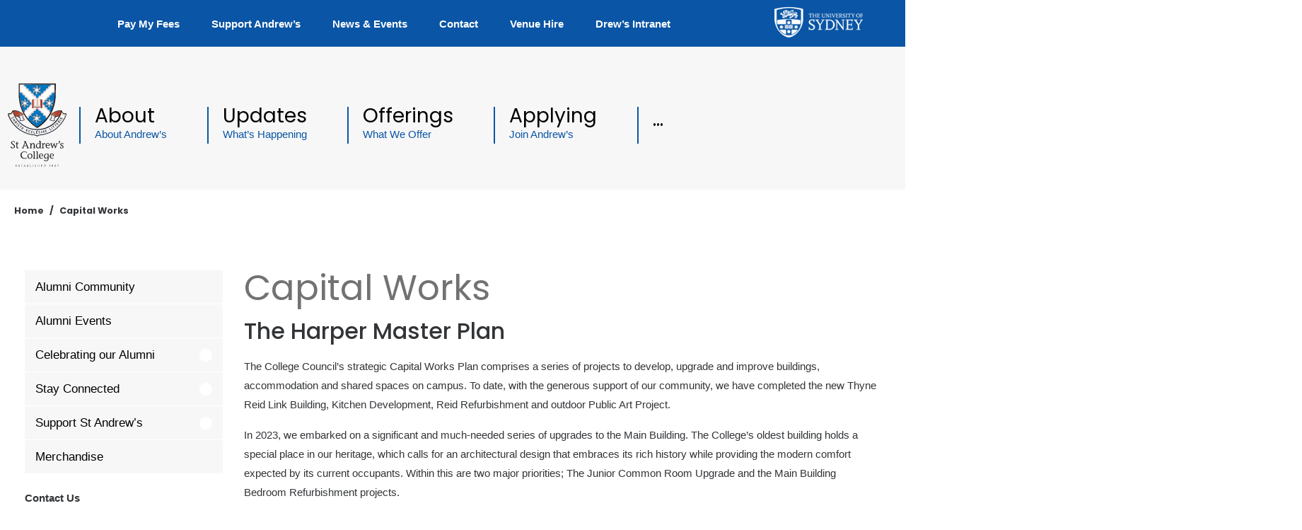

--- FILE ---
content_type: text/html; charset=UTF-8
request_url: https://www.standrewscollege.edu.au/capital-works/
body_size: 38594
content:
<!DOCTYPE html><html lang="en-AU"><head >	<meta charset="UTF-8" />
	<meta name="viewport" content="width=device-width, initial-scale=1" />
	<meta name='robots' content='index, follow, max-image-preview:large, max-snippet:-1, max-video-preview:-1' />
	<style>img:is([sizes="auto" i], [sizes^="auto," i]) { contain-intrinsic-size: 3000px 1500px }</style>
	
	<!-- This site is optimized with the Yoast SEO plugin v26.3 - https://yoast.com/wordpress/plugins/seo/ -->
	<title>Capital Works - St Andrew&#039;s College</title>
	<link rel="canonical" href="https://www.standrewscollege.edu.au/capital-works/" />
	<meta property="og:locale" content="en_US" />
	<meta property="og:type" content="article" />
	<meta property="og:title" content="Capital Works - St Andrew&#039;s College" />
	<meta property="og:description" content="Alumni Community Alumni Events Celebrating our Alumni Prominent Alumni Where are they now? Honours &#038; Awards Obituaries Stay Connected Blue &#038; White Magazine Update Your Details Alumni Society Support St Andrew’s Annual Giving Capital Works Scholarships Bequests Highlander Club Foundation Impact of Giving Philanthropy Report Merchandise Contact UsTel: +61 (2) 9565 7300 Email Us Capital [&hellip;]" />
	<meta property="og:url" content="https://www.standrewscollege.edu.au/capital-works/" />
	<meta property="og:site_name" content="St Andrew&#039;s College" />
	<meta property="article:publisher" content="https://www.facebook.com/StAndrewsCollegeSydney/" />
	<meta property="article:modified_time" content="2025-02-14T01:43:30+00:00" />
	<meta property="og:image" content="https://www.standrewscollege.edu.au/wp-content/uploads/2024/10/ST.-ANDREWS-COLLEGE_DINING-HALL_CAM-02_001_LR-300x169.jpg" />
	<meta property="og:image:width" content="300" />
	<meta property="og:image:height" content="169" />
	<meta property="og:image:type" content="image/jpeg" />
	<meta name="twitter:card" content="summary_large_image" />
	<meta name="twitter:site" content="@StAndrewsColle1" />
	<meta name="twitter:label1" content="Est. reading time" />
	<meta name="twitter:data1" content="10 minutes" />
	<script type="application/ld+json" class="yoast-schema-graph">{"@context":"https://schema.org","@graph":[{"@type":"WebPage","@id":"https://www.standrewscollege.edu.au/capital-works/","url":"https://www.standrewscollege.edu.au/capital-works/","name":"Capital Works - St Andrew&#039;s College","isPartOf":{"@id":"https://www.standrewscollege.edu.au/#website"},"primaryImageOfPage":{"@id":"https://www.standrewscollege.edu.au/capital-works/#primaryimage"},"image":{"@id":"https://www.standrewscollege.edu.au/capital-works/#primaryimage"},"thumbnailUrl":"https://www.standrewscollege.edu.au/wp-content/uploads/2024/10/ST.-ANDREWS-COLLEGE_DINING-HALL_CAM-02_001_LR.jpg","datePublished":"2018-11-28T23:18:10+00:00","dateModified":"2025-02-14T01:43:30+00:00","breadcrumb":{"@id":"https://www.standrewscollege.edu.au/capital-works/#breadcrumb"},"inLanguage":"en-AU","potentialAction":[{"@type":"ReadAction","target":["https://www.standrewscollege.edu.au/capital-works/"]}]},{"@type":"ImageObject","inLanguage":"en-AU","@id":"https://www.standrewscollege.edu.au/capital-works/#primaryimage","url":"https://www.standrewscollege.edu.au/wp-content/uploads/2024/10/ST.-ANDREWS-COLLEGE_DINING-HALL_CAM-02_001_LR.jpg","contentUrl":"https://www.standrewscollege.edu.au/wp-content/uploads/2024/10/ST.-ANDREWS-COLLEGE_DINING-HALL_CAM-02_001_LR.jpg","width":2500,"height":1406},{"@type":"BreadcrumbList","@id":"https://www.standrewscollege.edu.au/capital-works/#breadcrumb","itemListElement":[{"@type":"ListItem","position":1,"name":"Home","item":"https://www.standrewscollege.edu.au/"},{"@type":"ListItem","position":2,"name":"Capital Works"}]},{"@type":"WebSite","@id":"https://www.standrewscollege.edu.au/#website","url":"https://www.standrewscollege.edu.au/","name":"St Andrew&#039;s College","description":"A World-Class University College Experience","publisher":{"@id":"https://www.standrewscollege.edu.au/#organization"},"potentialAction":[{"@type":"SearchAction","target":{"@type":"EntryPoint","urlTemplate":"https://www.standrewscollege.edu.au/?s={search_term_string}"},"query-input":{"@type":"PropertyValueSpecification","valueRequired":true,"valueName":"search_term_string"}}],"inLanguage":"en-AU"},{"@type":"Organization","@id":"https://www.standrewscollege.edu.au/#organization","name":"St Andrews College","url":"https://www.standrewscollege.edu.au/","logo":{"@type":"ImageObject","inLanguage":"en-AU","@id":"https://www.standrewscollege.edu.au/#/schema/logo/image/","url":"https://www.standrewscollege.edu.au/wp-content/uploads/Logo-Stacked-01-1.svg","contentUrl":"https://www.standrewscollege.edu.au/wp-content/uploads/Logo-Stacked-01-1.svg","width":1,"height":1,"caption":"St Andrews College"},"image":{"@id":"https://www.standrewscollege.edu.au/#/schema/logo/image/"},"sameAs":["https://www.facebook.com/StAndrewsCollegeSydney/","https://x.com/StAndrewsColle1"]}]}</script>
	<!-- / Yoast SEO plugin. -->


<link rel='dns-prefetch' href='//www.google.com' />
<link rel='dns-prefetch' href='//www.googletagmanager.com' />
<link rel='dns-prefetch' href='//fonts.googleapis.com' />
<link rel="alternate" type="application/rss+xml" title="St Andrew&#039;s College &raquo; Feed" href="https://www.standrewscollege.edu.au/feed/" />
<link rel="alternate" type="application/rss+xml" title="St Andrew&#039;s College &raquo; Comments Feed" href="https://www.standrewscollege.edu.au/comments/feed/" />
<script type="text/javascript">
/* <![CDATA[ */
window._wpemojiSettings = {"baseUrl":"https:\/\/s.w.org\/images\/core\/emoji\/16.0.1\/72x72\/","ext":".png","svgUrl":"https:\/\/s.w.org\/images\/core\/emoji\/16.0.1\/svg\/","svgExt":".svg","source":{"concatemoji":"https:\/\/www.standrewscollege.edu.au\/wp-includes\/js\/wp-emoji-release.min.js?ver=c8190f8723c2d2a7fa42d30e6ede18a3"}};
/*! This file is auto-generated */
!function(s,n){var o,i,e;function c(e){try{var t={supportTests:e,timestamp:(new Date).valueOf()};sessionStorage.setItem(o,JSON.stringify(t))}catch(e){}}function p(e,t,n){e.clearRect(0,0,e.canvas.width,e.canvas.height),e.fillText(t,0,0);var t=new Uint32Array(e.getImageData(0,0,e.canvas.width,e.canvas.height).data),a=(e.clearRect(0,0,e.canvas.width,e.canvas.height),e.fillText(n,0,0),new Uint32Array(e.getImageData(0,0,e.canvas.width,e.canvas.height).data));return t.every(function(e,t){return e===a[t]})}function u(e,t){e.clearRect(0,0,e.canvas.width,e.canvas.height),e.fillText(t,0,0);for(var n=e.getImageData(16,16,1,1),a=0;a<n.data.length;a++)if(0!==n.data[a])return!1;return!0}function f(e,t,n,a){switch(t){case"flag":return n(e,"\ud83c\udff3\ufe0f\u200d\u26a7\ufe0f","\ud83c\udff3\ufe0f\u200b\u26a7\ufe0f")?!1:!n(e,"\ud83c\udde8\ud83c\uddf6","\ud83c\udde8\u200b\ud83c\uddf6")&&!n(e,"\ud83c\udff4\udb40\udc67\udb40\udc62\udb40\udc65\udb40\udc6e\udb40\udc67\udb40\udc7f","\ud83c\udff4\u200b\udb40\udc67\u200b\udb40\udc62\u200b\udb40\udc65\u200b\udb40\udc6e\u200b\udb40\udc67\u200b\udb40\udc7f");case"emoji":return!a(e,"\ud83e\udedf")}return!1}function g(e,t,n,a){var r="undefined"!=typeof WorkerGlobalScope&&self instanceof WorkerGlobalScope?new OffscreenCanvas(300,150):s.createElement("canvas"),o=r.getContext("2d",{willReadFrequently:!0}),i=(o.textBaseline="top",o.font="600 32px Arial",{});return e.forEach(function(e){i[e]=t(o,e,n,a)}),i}function t(e){var t=s.createElement("script");t.src=e,t.defer=!0,s.head.appendChild(t)}"undefined"!=typeof Promise&&(o="wpEmojiSettingsSupports",i=["flag","emoji"],n.supports={everything:!0,everythingExceptFlag:!0},e=new Promise(function(e){s.addEventListener("DOMContentLoaded",e,{once:!0})}),new Promise(function(t){var n=function(){try{var e=JSON.parse(sessionStorage.getItem(o));if("object"==typeof e&&"number"==typeof e.timestamp&&(new Date).valueOf()<e.timestamp+604800&&"object"==typeof e.supportTests)return e.supportTests}catch(e){}return null}();if(!n){if("undefined"!=typeof Worker&&"undefined"!=typeof OffscreenCanvas&&"undefined"!=typeof URL&&URL.createObjectURL&&"undefined"!=typeof Blob)try{var e="postMessage("+g.toString()+"("+[JSON.stringify(i),f.toString(),p.toString(),u.toString()].join(",")+"));",a=new Blob([e],{type:"text/javascript"}),r=new Worker(URL.createObjectURL(a),{name:"wpTestEmojiSupports"});return void(r.onmessage=function(e){c(n=e.data),r.terminate(),t(n)})}catch(e){}c(n=g(i,f,p,u))}t(n)}).then(function(e){for(var t in e)n.supports[t]=e[t],n.supports.everything=n.supports.everything&&n.supports[t],"flag"!==t&&(n.supports.everythingExceptFlag=n.supports.everythingExceptFlag&&n.supports[t]);n.supports.everythingExceptFlag=n.supports.everythingExceptFlag&&!n.supports.flag,n.DOMReady=!1,n.readyCallback=function(){n.DOMReady=!0}}).then(function(){return e}).then(function(){var e;n.supports.everything||(n.readyCallback(),(e=n.source||{}).concatemoji?t(e.concatemoji):e.wpemoji&&e.twemoji&&(t(e.twemoji),t(e.wpemoji)))}))}((window,document),window._wpemojiSettings);
/* ]]> */
</script>
<link rel='stylesheet' id='jupiterx-child-css' href='https://www.standrewscollege.edu.au/wp-content/themes/jupiterx-child/assets/css/style.css?ver=c8190f8723c2d2a7fa42d30e6ede18a3' type='text/css' media='all' />
<style id='wp-emoji-styles-inline-css' type='text/css'>

	img.wp-smiley, img.emoji {
		display: inline !important;
		border: none !important;
		box-shadow: none !important;
		height: 1em !important;
		width: 1em !important;
		margin: 0 0.07em !important;
		vertical-align: -0.1em !important;
		background: none !important;
		padding: 0 !important;
	}
</style>
<style id='classic-theme-styles-inline-css' type='text/css'>
/*! This file is auto-generated */
.wp-block-button__link{color:#fff;background-color:#32373c;border-radius:9999px;box-shadow:none;text-decoration:none;padding:calc(.667em + 2px) calc(1.333em + 2px);font-size:1.125em}.wp-block-file__button{background:#32373c;color:#fff;text-decoration:none}
</style>
<link rel='stylesheet' id='jet-engine-frontend-css' href='https://www.standrewscollege.edu.au/wp-content/plugins/jet-engine/assets/css/frontend.css?ver=3.7.8' type='text/css' media='all' />
<style id='global-styles-inline-css' type='text/css'>
:root{--wp--preset--aspect-ratio--square: 1;--wp--preset--aspect-ratio--4-3: 4/3;--wp--preset--aspect-ratio--3-4: 3/4;--wp--preset--aspect-ratio--3-2: 3/2;--wp--preset--aspect-ratio--2-3: 2/3;--wp--preset--aspect-ratio--16-9: 16/9;--wp--preset--aspect-ratio--9-16: 9/16;--wp--preset--color--black: #000000;--wp--preset--color--cyan-bluish-gray: #abb8c3;--wp--preset--color--white: #ffffff;--wp--preset--color--pale-pink: #f78da7;--wp--preset--color--vivid-red: #cf2e2e;--wp--preset--color--luminous-vivid-orange: #ff6900;--wp--preset--color--luminous-vivid-amber: #fcb900;--wp--preset--color--light-green-cyan: #7bdcb5;--wp--preset--color--vivid-green-cyan: #00d084;--wp--preset--color--pale-cyan-blue: #8ed1fc;--wp--preset--color--vivid-cyan-blue: #0693e3;--wp--preset--color--vivid-purple: #9b51e0;--wp--preset--gradient--vivid-cyan-blue-to-vivid-purple: linear-gradient(135deg,rgba(6,147,227,1) 0%,rgb(155,81,224) 100%);--wp--preset--gradient--light-green-cyan-to-vivid-green-cyan: linear-gradient(135deg,rgb(122,220,180) 0%,rgb(0,208,130) 100%);--wp--preset--gradient--luminous-vivid-amber-to-luminous-vivid-orange: linear-gradient(135deg,rgba(252,185,0,1) 0%,rgba(255,105,0,1) 100%);--wp--preset--gradient--luminous-vivid-orange-to-vivid-red: linear-gradient(135deg,rgba(255,105,0,1) 0%,rgb(207,46,46) 100%);--wp--preset--gradient--very-light-gray-to-cyan-bluish-gray: linear-gradient(135deg,rgb(238,238,238) 0%,rgb(169,184,195) 100%);--wp--preset--gradient--cool-to-warm-spectrum: linear-gradient(135deg,rgb(74,234,220) 0%,rgb(151,120,209) 20%,rgb(207,42,186) 40%,rgb(238,44,130) 60%,rgb(251,105,98) 80%,rgb(254,248,76) 100%);--wp--preset--gradient--blush-light-purple: linear-gradient(135deg,rgb(255,206,236) 0%,rgb(152,150,240) 100%);--wp--preset--gradient--blush-bordeaux: linear-gradient(135deg,rgb(254,205,165) 0%,rgb(254,45,45) 50%,rgb(107,0,62) 100%);--wp--preset--gradient--luminous-dusk: linear-gradient(135deg,rgb(255,203,112) 0%,rgb(199,81,192) 50%,rgb(65,88,208) 100%);--wp--preset--gradient--pale-ocean: linear-gradient(135deg,rgb(255,245,203) 0%,rgb(182,227,212) 50%,rgb(51,167,181) 100%);--wp--preset--gradient--electric-grass: linear-gradient(135deg,rgb(202,248,128) 0%,rgb(113,206,126) 100%);--wp--preset--gradient--midnight: linear-gradient(135deg,rgb(2,3,129) 0%,rgb(40,116,252) 100%);--wp--preset--font-size--small: 13px;--wp--preset--font-size--medium: 20px;--wp--preset--font-size--large: 36px;--wp--preset--font-size--x-large: 42px;--wp--preset--spacing--20: 0.44rem;--wp--preset--spacing--30: 0.67rem;--wp--preset--spacing--40: 1rem;--wp--preset--spacing--50: 1.5rem;--wp--preset--spacing--60: 2.25rem;--wp--preset--spacing--70: 3.38rem;--wp--preset--spacing--80: 5.06rem;--wp--preset--shadow--natural: 6px 6px 9px rgba(0, 0, 0, 0.2);--wp--preset--shadow--deep: 12px 12px 50px rgba(0, 0, 0, 0.4);--wp--preset--shadow--sharp: 6px 6px 0px rgba(0, 0, 0, 0.2);--wp--preset--shadow--outlined: 6px 6px 0px -3px rgba(255, 255, 255, 1), 6px 6px rgba(0, 0, 0, 1);--wp--preset--shadow--crisp: 6px 6px 0px rgba(0, 0, 0, 1);}:where(.is-layout-flex){gap: 0.5em;}:where(.is-layout-grid){gap: 0.5em;}body .is-layout-flex{display: flex;}.is-layout-flex{flex-wrap: wrap;align-items: center;}.is-layout-flex > :is(*, div){margin: 0;}body .is-layout-grid{display: grid;}.is-layout-grid > :is(*, div){margin: 0;}:where(.wp-block-columns.is-layout-flex){gap: 2em;}:where(.wp-block-columns.is-layout-grid){gap: 2em;}:where(.wp-block-post-template.is-layout-flex){gap: 1.25em;}:where(.wp-block-post-template.is-layout-grid){gap: 1.25em;}.has-black-color{color: var(--wp--preset--color--black) !important;}.has-cyan-bluish-gray-color{color: var(--wp--preset--color--cyan-bluish-gray) !important;}.has-white-color{color: var(--wp--preset--color--white) !important;}.has-pale-pink-color{color: var(--wp--preset--color--pale-pink) !important;}.has-vivid-red-color{color: var(--wp--preset--color--vivid-red) !important;}.has-luminous-vivid-orange-color{color: var(--wp--preset--color--luminous-vivid-orange) !important;}.has-luminous-vivid-amber-color{color: var(--wp--preset--color--luminous-vivid-amber) !important;}.has-light-green-cyan-color{color: var(--wp--preset--color--light-green-cyan) !important;}.has-vivid-green-cyan-color{color: var(--wp--preset--color--vivid-green-cyan) !important;}.has-pale-cyan-blue-color{color: var(--wp--preset--color--pale-cyan-blue) !important;}.has-vivid-cyan-blue-color{color: var(--wp--preset--color--vivid-cyan-blue) !important;}.has-vivid-purple-color{color: var(--wp--preset--color--vivid-purple) !important;}.has-black-background-color{background-color: var(--wp--preset--color--black) !important;}.has-cyan-bluish-gray-background-color{background-color: var(--wp--preset--color--cyan-bluish-gray) !important;}.has-white-background-color{background-color: var(--wp--preset--color--white) !important;}.has-pale-pink-background-color{background-color: var(--wp--preset--color--pale-pink) !important;}.has-vivid-red-background-color{background-color: var(--wp--preset--color--vivid-red) !important;}.has-luminous-vivid-orange-background-color{background-color: var(--wp--preset--color--luminous-vivid-orange) !important;}.has-luminous-vivid-amber-background-color{background-color: var(--wp--preset--color--luminous-vivid-amber) !important;}.has-light-green-cyan-background-color{background-color: var(--wp--preset--color--light-green-cyan) !important;}.has-vivid-green-cyan-background-color{background-color: var(--wp--preset--color--vivid-green-cyan) !important;}.has-pale-cyan-blue-background-color{background-color: var(--wp--preset--color--pale-cyan-blue) !important;}.has-vivid-cyan-blue-background-color{background-color: var(--wp--preset--color--vivid-cyan-blue) !important;}.has-vivid-purple-background-color{background-color: var(--wp--preset--color--vivid-purple) !important;}.has-black-border-color{border-color: var(--wp--preset--color--black) !important;}.has-cyan-bluish-gray-border-color{border-color: var(--wp--preset--color--cyan-bluish-gray) !important;}.has-white-border-color{border-color: var(--wp--preset--color--white) !important;}.has-pale-pink-border-color{border-color: var(--wp--preset--color--pale-pink) !important;}.has-vivid-red-border-color{border-color: var(--wp--preset--color--vivid-red) !important;}.has-luminous-vivid-orange-border-color{border-color: var(--wp--preset--color--luminous-vivid-orange) !important;}.has-luminous-vivid-amber-border-color{border-color: var(--wp--preset--color--luminous-vivid-amber) !important;}.has-light-green-cyan-border-color{border-color: var(--wp--preset--color--light-green-cyan) !important;}.has-vivid-green-cyan-border-color{border-color: var(--wp--preset--color--vivid-green-cyan) !important;}.has-pale-cyan-blue-border-color{border-color: var(--wp--preset--color--pale-cyan-blue) !important;}.has-vivid-cyan-blue-border-color{border-color: var(--wp--preset--color--vivid-cyan-blue) !important;}.has-vivid-purple-border-color{border-color: var(--wp--preset--color--vivid-purple) !important;}.has-vivid-cyan-blue-to-vivid-purple-gradient-background{background: var(--wp--preset--gradient--vivid-cyan-blue-to-vivid-purple) !important;}.has-light-green-cyan-to-vivid-green-cyan-gradient-background{background: var(--wp--preset--gradient--light-green-cyan-to-vivid-green-cyan) !important;}.has-luminous-vivid-amber-to-luminous-vivid-orange-gradient-background{background: var(--wp--preset--gradient--luminous-vivid-amber-to-luminous-vivid-orange) !important;}.has-luminous-vivid-orange-to-vivid-red-gradient-background{background: var(--wp--preset--gradient--luminous-vivid-orange-to-vivid-red) !important;}.has-very-light-gray-to-cyan-bluish-gray-gradient-background{background: var(--wp--preset--gradient--very-light-gray-to-cyan-bluish-gray) !important;}.has-cool-to-warm-spectrum-gradient-background{background: var(--wp--preset--gradient--cool-to-warm-spectrum) !important;}.has-blush-light-purple-gradient-background{background: var(--wp--preset--gradient--blush-light-purple) !important;}.has-blush-bordeaux-gradient-background{background: var(--wp--preset--gradient--blush-bordeaux) !important;}.has-luminous-dusk-gradient-background{background: var(--wp--preset--gradient--luminous-dusk) !important;}.has-pale-ocean-gradient-background{background: var(--wp--preset--gradient--pale-ocean) !important;}.has-electric-grass-gradient-background{background: var(--wp--preset--gradient--electric-grass) !important;}.has-midnight-gradient-background{background: var(--wp--preset--gradient--midnight) !important;}.has-small-font-size{font-size: var(--wp--preset--font-size--small) !important;}.has-medium-font-size{font-size: var(--wp--preset--font-size--medium) !important;}.has-large-font-size{font-size: var(--wp--preset--font-size--large) !important;}.has-x-large-font-size{font-size: var(--wp--preset--font-size--x-large) !important;}
:where(.wp-block-post-template.is-layout-flex){gap: 1.25em;}:where(.wp-block-post-template.is-layout-grid){gap: 1.25em;}
:where(.wp-block-columns.is-layout-flex){gap: 2em;}:where(.wp-block-columns.is-layout-grid){gap: 2em;}
:root :where(.wp-block-pullquote){font-size: 1.5em;line-height: 1.6;}
</style>
<link rel='stylesheet' id='theme-my-login-css' href='https://www.standrewscollege.edu.au/wp-content/plugins/theme-my-login/assets/styles/theme-my-login.min.css?ver=7.1.14' type='text/css' media='all' />
<link rel='stylesheet' id='jupiterx-popups-animation-css' href='https://www.standrewscollege.edu.au/wp-content/plugins/jupiterx-core/includes/extensions/raven/assets/lib/animate/animate.min.css?ver=4.12.0' type='text/css' media='all' />
<link rel='stylesheet' id='jupiterx-css' href='https://www.standrewscollege.edu.au/wp-content/uploads/jupiterx/compiler/jupiterx/aafdb0b.css?ver=4.12.0' type='text/css' media='all' />
<link rel='stylesheet' id='cx-google-fonts-jet_menu_options-css' href='//fonts.googleapis.com/css?family=Georgia%3A400%7CPoppins%3A700&#038;subset&#038;ver=6.8.3' type='text/css' media='all' />
<link rel='stylesheet' id='font-awesome-all-css' href='https://www.standrewscollege.edu.au/wp-content/plugins/jet-menu/assets/public/lib/font-awesome/css/all.min.css?ver=5.12.0' type='text/css' media='all' />
<link rel='stylesheet' id='font-awesome-v4-shims-css' href='https://www.standrewscollege.edu.au/wp-content/plugins/jet-menu/assets/public/lib/font-awesome/css/v4-shims.min.css?ver=5.12.0' type='text/css' media='all' />
<link rel='stylesheet' id='jet-menu-public-styles-css' href='https://www.standrewscollege.edu.au/wp-content/plugins/jet-menu/assets/public/css/public.css?ver=2.4.16' type='text/css' media='all' />
<link rel='stylesheet' id='jupiterx-elements-dynamic-styles-css' href='https://www.standrewscollege.edu.au/wp-content/uploads/jupiterx/compiler/jupiterx-elements-dynamic-styles/2d0f713.css?ver=4.12.0' type='text/css' media='all' />
<link rel='stylesheet' id='elementor-frontend-css' href='https://www.standrewscollege.edu.au/wp-content/plugins/elementor/assets/css/frontend.min.css?ver=3.32.5' type='text/css' media='all' />
<link rel='stylesheet' id='widget-image-css' href='https://www.standrewscollege.edu.au/wp-content/plugins/elementor/assets/css/widget-image.min.css?ver=3.32.5' type='text/css' media='all' />
<link rel='stylesheet' id='widget-heading-css' href='https://www.standrewscollege.edu.au/wp-content/plugins/elementor/assets/css/widget-heading.min.css?ver=3.32.5' type='text/css' media='all' />
<link rel='stylesheet' id='widget-social-icons-css' href='https://www.standrewscollege.edu.au/wp-content/plugins/elementor/assets/css/widget-social-icons.min.css?ver=3.32.5' type='text/css' media='all' />
<link rel='stylesheet' id='e-apple-webkit-css' href='https://www.standrewscollege.edu.au/wp-content/plugins/elementor/assets/css/conditionals/apple-webkit.min.css?ver=3.32.5' type='text/css' media='all' />
<link rel='stylesheet' id='widget-google_maps-css' href='https://www.standrewscollege.edu.au/wp-content/plugins/elementor/assets/css/widget-google_maps.min.css?ver=3.32.5' type='text/css' media='all' />
<link rel='stylesheet' id='widget-divider-css' href='https://www.standrewscollege.edu.au/wp-content/plugins/elementor/assets/css/widget-divider.min.css?ver=3.32.5' type='text/css' media='all' />
<link rel='stylesheet' id='font-awesome-css' href='https://www.standrewscollege.edu.au/wp-content/plugins/elementor/assets/lib/font-awesome/css/font-awesome.min.css?ver=4.7.0' type='text/css' media='all' />
<link rel='stylesheet' id='jupiterx-core-raven-frontend-css' href='https://www.standrewscollege.edu.au/wp-content/plugins/jupiterx-core/includes/extensions/raven/assets/css/frontend.min.css?ver=c8190f8723c2d2a7fa42d30e6ede18a3' type='text/css' media='all' />
<link rel='stylesheet' id='elementor-post-3910-css' href='https://www.standrewscollege.edu.au/wp-content/uploads/elementor/css/post-3910.css?ver=1768264762' type='text/css' media='all' />
<link rel='stylesheet' id='jet-tabs-frontend-css' href='https://www.standrewscollege.edu.au/wp-content/plugins/jet-tabs/assets/css/jet-tabs-frontend.css?ver=2.2.11' type='text/css' media='all' />
<link rel='stylesheet' id='font-awesome-5-all-css' href='https://www.standrewscollege.edu.au/wp-content/plugins/elementor/assets/lib/font-awesome/css/all.min.css?ver=3.32.5' type='text/css' media='all' />
<link rel='stylesheet' id='font-awesome-4-shim-css' href='https://www.standrewscollege.edu.au/wp-content/plugins/elementor/assets/lib/font-awesome/css/v4-shims.min.css?ver=3.32.5' type='text/css' media='all' />
<link rel='stylesheet' id='flatpickr-css' href='https://www.standrewscollege.edu.au/wp-content/plugins/elementor/assets/lib/flatpickr/flatpickr.min.css?ver=4.6.13' type='text/css' media='all' />
<link rel='stylesheet' id='e-animation-grow-css' href='https://www.standrewscollege.edu.au/wp-content/plugins/elementor/assets/lib/animations/styles/e-animation-grow.min.css?ver=3.32.5' type='text/css' media='all' />
<link rel='stylesheet' id='e-animation-shrink-css' href='https://www.standrewscollege.edu.au/wp-content/plugins/elementor/assets/lib/animations/styles/e-animation-shrink.min.css?ver=3.32.5' type='text/css' media='all' />
<link rel='stylesheet' id='e-animation-pulse-css' href='https://www.standrewscollege.edu.au/wp-content/plugins/elementor/assets/lib/animations/styles/e-animation-pulse.min.css?ver=3.32.5' type='text/css' media='all' />
<link rel='stylesheet' id='e-animation-pop-css' href='https://www.standrewscollege.edu.au/wp-content/plugins/elementor/assets/lib/animations/styles/e-animation-pop.min.css?ver=3.32.5' type='text/css' media='all' />
<link rel='stylesheet' id='e-animation-grow-rotate-css' href='https://www.standrewscollege.edu.au/wp-content/plugins/elementor/assets/lib/animations/styles/e-animation-grow-rotate.min.css?ver=3.32.5' type='text/css' media='all' />
<link rel='stylesheet' id='e-animation-wobble-skew-css' href='https://www.standrewscollege.edu.au/wp-content/plugins/elementor/assets/lib/animations/styles/e-animation-wobble-skew.min.css?ver=3.32.5' type='text/css' media='all' />
<link rel='stylesheet' id='e-animation-buzz-out-css' href='https://www.standrewscollege.edu.au/wp-content/plugins/elementor/assets/lib/animations/styles/e-animation-buzz-out.min.css?ver=3.32.5' type='text/css' media='all' />
<link rel='stylesheet' id='widget-accordion-css' href='https://www.standrewscollege.edu.au/wp-content/plugins/elementor/assets/css/widget-accordion.min.css?ver=3.32.5' type='text/css' media='all' />
<link rel='stylesheet' id='elementor-post-1140-css' href='https://www.standrewscollege.edu.au/wp-content/uploads/elementor/css/post-1140.css?ver=1768278092' type='text/css' media='all' />
<link rel='stylesheet' id='elementor-post-5768-css' href='https://www.standrewscollege.edu.au/wp-content/uploads/elementor/css/post-5768.css?ver=1768264762' type='text/css' media='all' />
<link rel='stylesheet' id='elementor-post-5791-css' href='https://www.standrewscollege.edu.au/wp-content/uploads/elementor/css/post-5791.css?ver=1768264762' type='text/css' media='all' />
<link rel='stylesheet' id='elementor-gf-local-poppins-css' href='https://www.standrewscollege.edu.au/wp-content/uploads/elementor/google-fonts/css/poppins.css?ver=1743023587' type='text/css' media='all' />
<link rel='stylesheet' id='elementor-gf-local-robotoslab-css' href='https://www.standrewscollege.edu.au/wp-content/uploads/elementor/google-fonts/css/robotoslab.css?ver=1743023595' type='text/css' media='all' />
<link rel='stylesheet' id='elementor-gf-local-roboto-css' href='https://www.standrewscollege.edu.au/wp-content/uploads/elementor/google-fonts/css/roboto.css?ver=1743023624' type='text/css' media='all' />
<script type="text/javascript" src="https://www.standrewscollege.edu.au/wp-includes/js/jquery/jquery.min.js?ver=3.7.1" id="jquery-core-js"></script>
<script type="text/javascript" src="https://www.standrewscollege.edu.au/wp-includes/js/jquery/jquery-migrate.min.js?ver=3.4.1" id="jquery-migrate-js"></script>
<script type="text/javascript" src="https://www.standrewscollege.edu.au/wp-content/themes/jupiterx/lib/admin/assets/lib/webfont/webfont.min.js?ver=1.6.26" id="jupiterx-webfont-js"></script>
<script type="text/javascript" id="jupiterx-webfont-js-after">
/* <![CDATA[ */
WebFont.load({
				google: {
					families: ['Poppins:100,200,300,400,500,600,700,800,900,100italic,200italic,300italic,400italic,500italic,600italic,700italic,800italic,900italic']
				}
			});
/* ]]> */
</script>
<script type="text/javascript" src="https://www.standrewscollege.edu.au/wp-content/themes/jupiterx/lib/assets/dist/js/utils.min.js?ver=4.12.0" id="jupiterx-utils-js"></script>
<script type="text/javascript" src="https://www.standrewscollege.edu.au/wp-content/plugins/elementor/assets/lib/font-awesome/js/v4-shims.min.js?ver=3.32.5" id="font-awesome-4-shim-js"></script>

<!-- Google tag (gtag.js) snippet added by Site Kit -->
<!-- Google Analytics snippet added by Site Kit -->
<script type="text/javascript" src="https://www.googletagmanager.com/gtag/js?id=GT-PHGJK6Q" id="google_gtagjs-js" async></script>
<script type="text/javascript" id="google_gtagjs-js-after">
/* <![CDATA[ */
window.dataLayer = window.dataLayer || [];function gtag(){dataLayer.push(arguments);}
gtag("set","linker",{"domains":["www.standrewscollege.edu.au"]});
gtag("js", new Date());
gtag("set", "developer_id.dZTNiMT", true);
gtag("config", "GT-PHGJK6Q");
 window._googlesitekit = window._googlesitekit || {}; window._googlesitekit.throttledEvents = []; window._googlesitekit.gtagEvent = (name, data) => { var key = JSON.stringify( { name, data } ); if ( !! window._googlesitekit.throttledEvents[ key ] ) { return; } window._googlesitekit.throttledEvents[ key ] = true; setTimeout( () => { delete window._googlesitekit.throttledEvents[ key ]; }, 5 ); gtag( "event", name, { ...data, event_source: "site-kit" } ); }; 
/* ]]> */
</script>
<link rel="https://api.w.org/" href="https://www.standrewscollege.edu.au/wp-json/" /><link rel="alternate" title="JSON" type="application/json" href="https://www.standrewscollege.edu.au/wp-json/wp/v2/pages/1140" /><link rel="alternate" title="oEmbed (JSON)" type="application/json+oembed" href="https://www.standrewscollege.edu.au/wp-json/oembed/1.0/embed?url=https%3A%2F%2Fwww.standrewscollege.edu.au%2Fcapital-works%2F" />
<link rel="alternate" title="oEmbed (XML)" type="text/xml+oembed" href="https://www.standrewscollege.edu.au/wp-json/oembed/1.0/embed?url=https%3A%2F%2Fwww.standrewscollege.edu.au%2Fcapital-works%2F&#038;format=xml" />
<meta name="generator" content="Site Kit by Google 1.170.0" /><meta name="generator" content="Elementor 3.32.5; features: e_font_icon_svg, additional_custom_breakpoints; settings: css_print_method-external, google_font-enabled, font_display-swap">
			<style>
				.e-con.e-parent:nth-of-type(n+4):not(.e-lazyloaded):not(.e-no-lazyload),
				.e-con.e-parent:nth-of-type(n+4):not(.e-lazyloaded):not(.e-no-lazyload) * {
					background-image: none !important;
				}
				@media screen and (max-height: 1024px) {
					.e-con.e-parent:nth-of-type(n+3):not(.e-lazyloaded):not(.e-no-lazyload),
					.e-con.e-parent:nth-of-type(n+3):not(.e-lazyloaded):not(.e-no-lazyload) * {
						background-image: none !important;
					}
				}
				@media screen and (max-height: 640px) {
					.e-con.e-parent:nth-of-type(n+2):not(.e-lazyloaded):not(.e-no-lazyload),
					.e-con.e-parent:nth-of-type(n+2):not(.e-lazyloaded):not(.e-no-lazyload) * {
						background-image: none !important;
					}
				}
			</style>
			<style type="text/css">.broken_link, a.broken_link {
	text-decoration: line-through;
}</style><link rel="icon" href="https://www.standrewscollege.edu.au/wp-content/uploads/cropped-Front-of-building-32x32.jpg" sizes="32x32" />
<link rel="icon" href="https://www.standrewscollege.edu.au/wp-content/uploads/cropped-Front-of-building-192x192.jpg" sizes="192x192" />
<link rel="apple-touch-icon" href="https://www.standrewscollege.edu.au/wp-content/uploads/cropped-Front-of-building-180x180.jpg" />
<meta name="msapplication-TileImage" content="https://www.standrewscollege.edu.au/wp-content/uploads/cropped-Front-of-building-270x270.jpg" />
</head><body data-rsssl=1 class="wp-singular page-template-default page page-id-1140 wp-theme-jupiterx wp-child-theme-jupiterx-child no-js jet-desktop-menu-active elementor-default elementor-kit-3910 elementor-page elementor-page-1140 jupiterx-header-sticky" itemscope="itemscope" itemtype="http://schema.org/WebPage"><a class="jupiterx-a11y jupiterx-a11y-skip-navigation-link" href="#jupiterx-main">Skip to content</a><div class="jupiterx-site"><header class="jupiterx-header jupiterx-header-sticky-custom" data-jupiterx-settings="{&quot;breakpoint&quot;:&quot;767.98&quot;,&quot;template&quot;:&quot;5768&quot;,&quot;stickyTemplate&quot;:&quot;6642&quot;,&quot;behavior&quot;:&quot;sticky&quot;,&quot;offset&quot;:&quot;90&quot;}" role="banner" itemscope="itemscope" itemtype="http://schema.org/WPHeader"><style>.elementor-5768 .elementor-element.elementor-element-4c615f2 > .elementor-container > .elementor-column > .elementor-widget-wrap{align-content:center;align-items:center;}.elementor-5768 .elementor-element.elementor-element-4c615f2 .elementor-repeater-item-7867c60.jet-parallax-section__layout .jet-parallax-section__image{background-size:auto;}.elementor-5768 .elementor-element.elementor-element-f4c15a4 > .elementor-element-populated{margin:0px 0px 0px 0px;--e-column-margin-right:0px;--e-column-margin-left:0px;padding:0px 0px 0px 0px;}.elementor-5768 .elementor-element.elementor-element-4d7508b .raven-nav-menu-main .raven-nav-menu > li > a.raven-menu-item{font-family:"Arial", Sans-serif;font-size:15px;font-weight:600;line-height:21px;padding:21px 21px 21px 21px;color:#FFFFFF;}.elementor-5768 .elementor-element.elementor-element-4d7508b .raven-nav-menu-horizontal .raven-nav-menu > li:not(:last-child){margin-right:3px;}.elementor-5768 .elementor-element.elementor-element-4d7508b .raven-nav-menu-vertical .raven-nav-menu > li:not(:last-child){margin-bottom:3px;}.elementor-5768 .elementor-element.elementor-element-4d7508b .raven-nav-menu-main .raven-nav-menu > li:not(.current-menu-parent):not(.current-menu-ancestor) > a.raven-menu-item:hover:not(.raven-menu-item-active), .elementor-5768 .elementor-element.elementor-element-4d7508b .raven-nav-menu-main .raven-nav-menu > li:not(.current-menu-parent):not(.current-menu-ancestor) > a.highlighted:not(.raven-menu-item-active){color:#F2F2F2;}.elementor-5768 .elementor-element.elementor-element-4d7508b .raven-nav-menu-main .raven-nav-menu > li > a.raven-menu-item-active, .elementor-5768 .elementor-element.elementor-element-4d7508b .raven-nav-menu-main .raven-nav-menu > li.current-menu-parent > a, .elementor-5768 .elementor-element.elementor-element-4d7508b .raven-nav-menu-main .raven-nav-menu > li.current-menu-ancestor > a{color:#F2F2F2;}.elementor-5768 .elementor-element.elementor-element-4d7508b .raven-nav-menu-main .raven-submenu > li:not(:last-child){border-bottom-width:1px;}.elementor-5768 .elementor-element.elementor-element-4d7508b .raven-nav-menu-mobile .raven-nav-menu li > a{padding:8px 32px 8px 32px;}.elementor-5768 .elementor-element.elementor-element-4d7508b .raven-nav-menu-toggle{text-align:center;}.elementor-5768 .elementor-element.elementor-element-e64868b > .elementor-element-populated{margin:0px 0px 0px 0px;--e-column-margin-right:0px;--e-column-margin-left:0px;padding:0px 0px 0px 0px;}.elementor-5768 .elementor-element.elementor-element-4c615f2:not(.elementor-motion-effects-element-type-background), .elementor-5768 .elementor-element.elementor-element-4c615f2 > .elementor-motion-effects-container > .elementor-motion-effects-layer{background-color:#0A55A5;}.elementor-5768 .elementor-element.elementor-element-4c615f2 > .elementor-container{max-width:1210px;}.elementor-5768 .elementor-element.elementor-element-4c615f2{transition:background 0.3s, border 0.3s, border-radius 0.3s, box-shadow 0.3s;margin-top:0px;margin-bottom:0px;padding:0px 0px 0px 0px;}.elementor-5768 .elementor-element.elementor-element-4c615f2 > .elementor-background-overlay{transition:background 0.3s, border-radius 0.3s, opacity 0.3s;}.elementor-5768 .elementor-element.elementor-element-e44cff5 > .elementor-container > .elementor-column > .elementor-widget-wrap{align-content:center;align-items:center;}.elementor-5768 .elementor-element.elementor-element-e44cff5 .elementor-repeater-item-7ee3628.jet-parallax-section__layout .jet-parallax-section__image{background-size:auto;}.elementor-5768 .elementor-element.elementor-element-14e239b .raven-site-logo img, .elementor-5768 .elementor-element.elementor-element-14e239b .raven-site-logo svg{width:86px;}.elementor-5768 .elementor-element.elementor-element-14e239b .raven-site-logo{text-align:left;}.elementor-5768 .elementor-element.elementor-element-c79d29f .jet-mobile-menu__container .jet-mobile-menu__container-inner{background-color:#0A55A5;}.elementor-5768 .elementor-element.elementor-element-c79d29f .jet-menu{justify-content:flex-start !important;}.jet-desktop-menu-active .elementor-5768 .elementor-element.elementor-element-c79d29f .jet-menu > .jet-menu-item{flex-grow:0;}.elementor-5768 .elementor-element.elementor-element-c79d29f .jet-menu .jet-menu-item .top-level-link{font-family:"Poppins", Sans-serif;font-size:28px;font-weight:400;line-height:26px;color:#000000;}.elementor-5768 .elementor-element.elementor-element-c79d29f .jet-menu .jet-menu-item .jet-menu-item-desc.top-level-desc{font-family:"Arial", Sans-serif;font-size:15px;font-weight:400;font-style:normal;line-height:26px;color:#0A55A5;}.elementor-5768 .elementor-element.elementor-element-c79d29f .jet-menu li.jet-sub-menu-item .sub-level-link{font-family:"Poppins", Sans-serif;}.elementor-5768 .elementor-element.elementor-element-c79d29f .jet-menu .jet-menu-item .top-level-link .jet-menu-icon{font-size:0px;order:-10;}.elementor-5768 .elementor-element.elementor-element-c79d29f .jet-menu .jet-menu-item .top-level-link .jet-menu-icon svg{width:0px;}.elementor-5768 .elementor-element.elementor-element-c79d29f .jet-mobile-menu__toggle .jet-mobile-menu__toggle-icon{color:#0A55A5;}.elementor-5768 .elementor-element.elementor-element-c79d29f .jet-mobile-menu__container .jet-mobile-menu__back i{color:var( --e-global-color-6102cef2 );font-size:27px;}.elementor-5768 .elementor-element.elementor-element-c79d29f .jet-mobile-menu__container .jet-mobile-menu__back svg{color:var( --e-global-color-6102cef2 );}.elementor-5768 .elementor-element.elementor-element-c79d29f .jet-mobile-menu__container{z-index:999;}.elementor-5768 .elementor-element.elementor-element-c79d29f .jet-mobile-menu-widget .jet-mobile-menu-cover{z-index:calc(999-1);}.elementor-5768 .elementor-element.elementor-element-c79d29f .jet-mobile-menu__item .jet-menu-icon{align-self:center;justify-content:center;color:var( --e-global-color-6102cef2 );}.elementor-5768 .elementor-element.elementor-element-c79d29f .jet-mobile-menu__item .jet-menu-label{font-family:"Poppins", Sans-serif;font-size:20px;font-weight:700;line-height:22px;color:var( --e-global-color-6102cef2 );}.elementor-5768 .elementor-element.elementor-element-c79d29f .jet-mobile-menu__item .jet-dropdown-arrow i{font-size:27px;}.elementor-5768 .elementor-element.elementor-element-c79d29f .jet-mobile-menu__item .jet-dropdown-arrow svg{width:27px;}.elementor-5768 .elementor-element.elementor-element-c79d29f .jet-mobile-menu__item .jet-dropdown-arrow{color:var( --e-global-color-6102cef2 );}.elementor-5768 .elementor-element.elementor-element-620773b .elementor-button{background-color:#B41107;font-family:"Poppins", Sans-serif;font-size:13px;font-weight:700;text-transform:uppercase;box-shadow:2px 4px 10px 0px rgba(0,0,0,0.5);padding:16px 36px 16px 36px;}.elementor-5768 .elementor-element.elementor-element-620773b .elementor-button-content-wrapper{flex-direction:row-reverse;}.elementor-5768 .elementor-element.elementor-element-e44cff5:not(.elementor-motion-effects-element-type-background), .elementor-5768 .elementor-element.elementor-element-e44cff5 > .elementor-motion-effects-container > .elementor-motion-effects-layer{background-color:#F7F7F7;}.elementor-5768 .elementor-element.elementor-element-e44cff5 > .elementor-container{max-width:1350px;}.elementor-5768 .elementor-element.elementor-element-e44cff5{border-style:solid;border-width:0px 0px 0px 0px;border-color:#0A55A5;transition:background 0.3s, border 0.3s, border-radius 0.3s, box-shadow 0.3s;padding:40px 0px 20px 0px;}.elementor-5768 .elementor-element.elementor-element-e44cff5 > .elementor-background-overlay{transition:background 0.3s, border-radius 0.3s, opacity 0.3s;}.elementor-5768 .elementor-element.elementor-element-6d7bc34 > .elementor-container > .elementor-column > .elementor-widget-wrap{align-content:center;align-items:center;}.elementor-5768 .elementor-element.elementor-element-6d7bc34 .elementor-repeater-item-7ee3628.jet-parallax-section__layout .jet-parallax-section__image{background-size:auto;}.elementor-5768 .elementor-element.elementor-element-1fe7f4d .raven-site-logo img, .elementor-5768 .elementor-element.elementor-element-1fe7f4d .raven-site-logo svg{width:86px;}.elementor-5768 .elementor-element.elementor-element-1fe7f4d .raven-site-logo{text-align:left;}.elementor-5768 .elementor-element.elementor-element-256e591 .raven-nav-menu-main .raven-submenu > li:not(:last-child){border-bottom-width:1px;}.elementor-5768 .elementor-element.elementor-element-256e591 .raven-nav-menu-mobile .raven-nav-menu li > a{font-family:"Arial", Sans-serif;font-size:15px;font-weight:400;text-transform:uppercase;line-height:27px;padding:8px 32px 8px 32px;}.elementor-5768 .elementor-element.elementor-element-256e591 .raven-nav-menu-toggle{text-align:center;}.elementor-5768 .elementor-element.elementor-element-9d91eee .elementor-button{background-color:#B41107;font-family:"Poppins", Sans-serif;font-size:13px;font-weight:700;text-transform:uppercase;box-shadow:2px 4px 10px 0px rgba(0,0,0,0.5);padding:16px 36px 16px 36px;}.elementor-5768 .elementor-element.elementor-element-9d91eee .elementor-button-content-wrapper{flex-direction:row-reverse;}.elementor-5768 .elementor-element.elementor-element-6d7bc34:not(.elementor-motion-effects-element-type-background), .elementor-5768 .elementor-element.elementor-element-6d7bc34 > .elementor-motion-effects-container > .elementor-motion-effects-layer{background-color:#F7F7F7;}.elementor-5768 .elementor-element.elementor-element-6d7bc34 > .elementor-container{max-width:1350px;}.elementor-5768 .elementor-element.elementor-element-6d7bc34{border-style:solid;border-width:0px 0px 0px 0px;border-color:#0A55A5;transition:background 0.3s, border 0.3s, border-radius 0.3s, box-shadow 0.3s;padding:40px 0px 20px 0px;}.elementor-5768 .elementor-element.elementor-element-6d7bc34 > .elementor-background-overlay{transition:background 0.3s, border-radius 0.3s, opacity 0.3s;}.elementor-theme-builder-content-area{height:400px;}.elementor-location-header:before, .elementor-location-footer:before{content:"";display:table;clear:both;}@media(max-width:767px){.elementor-5768 .elementor-element.elementor-element-3d64a48{width:50%;}.elementor-5768 .elementor-element.elementor-element-14e239b > .elementor-widget-container{margin:0px 0px 0px 0px;padding:0px 0px 0px 0px;}.elementor-5768 .elementor-element.elementor-element-14e239b .raven-site-logo img, .elementor-5768 .elementor-element.elementor-element-14e239b .raven-site-logo svg{width:54px;}.elementor-5768 .elementor-element.elementor-element-1ee2e38{width:50%;}.elementor-5768 .elementor-element.elementor-element-c79d29f .jet-mobile-menu__toggle .jet-mobile-menu__toggle-icon i{font-size:30px;}.elementor-5768 .elementor-element.elementor-element-c79d29f .jet-mobile-menu__toggle .jet-mobile-menu__toggle-icon svg{width:30px;}.elementor-5768 .elementor-element.elementor-element-e44cff5{border-width:8px 0px 0px 0px;padding:5px 0px 0px 15px;}.elementor-5768 .elementor-element.elementor-element-1b6d91b{width:50%;}.elementor-5768 .elementor-element.elementor-element-1fe7f4d > .elementor-widget-container{margin:0px 0px 0px 0px;padding:0px 0px 0px 0px;}.elementor-5768 .elementor-element.elementor-element-1fe7f4d .raven-site-logo img, .elementor-5768 .elementor-element.elementor-element-1fe7f4d .raven-site-logo svg{width:54px;}.elementor-5768 .elementor-element.elementor-element-141f082{width:50%;}.elementor-5768 .elementor-element.elementor-element-6d7bc34{border-width:8px 0px 0px 0px;padding:5px 0px 0px 15px;}}@media(min-width:768px){.elementor-5768 .elementor-element.elementor-element-f4c15a4{width:86.332%;}.elementor-5768 .elementor-element.elementor-element-e64868b{width:13%;}.elementor-5768 .elementor-element.elementor-element-3d64a48{width:8%;}.elementor-5768 .elementor-element.elementor-element-1ee2e38{width:77.33%;}.elementor-5768 .elementor-element.elementor-element-d3fc5de{width:14%;}.elementor-5768 .elementor-element.elementor-element-1b6d91b{width:8%;}.elementor-5768 .elementor-element.elementor-element-141f082{width:77.33%;}.elementor-5768 .elementor-element.elementor-element-e8595d2{width:14%;}}@media(max-width:1024px) and (min-width:768px){.elementor-5768 .elementor-element.elementor-element-3d64a48{width:50%;}.elementor-5768 .elementor-element.elementor-element-1ee2e38{width:50%;}.elementor-5768 .elementor-element.elementor-element-1b6d91b{width:50%;}.elementor-5768 .elementor-element.elementor-element-141f082{width:50%;}}/* Start JX Custom Fonts CSS *//* End JX Custom Fonts CSS */
/* Start JX Custom Fonts CSS *//* End JX Custom Fonts CSS */</style>		<header data-elementor-type="header" data-elementor-id="5768" class="elementor elementor-5768" data-elementor-post-type="elementor_library">
					<section class="elementor-section elementor-top-section elementor-element elementor-element-4c615f2 elementor-section-content-middle elementor-hidden-tablet elementor-hidden-mobile elementor-section-boxed elementor-section-height-default elementor-section-height-default" data-id="4c615f2" data-element_type="section" data-settings="{&quot;background_background&quot;:&quot;classic&quot;,&quot;jet_parallax_layout_list&quot;:[{&quot;jet_parallax_layout_image&quot;:{&quot;url&quot;:&quot;&quot;,&quot;id&quot;:&quot;&quot;,&quot;size&quot;:&quot;&quot;},&quot;_id&quot;:&quot;7867c60&quot;,&quot;jet_parallax_layout_image_tablet&quot;:{&quot;url&quot;:&quot;&quot;,&quot;id&quot;:&quot;&quot;,&quot;size&quot;:&quot;&quot;},&quot;jet_parallax_layout_image_mobile&quot;:{&quot;url&quot;:&quot;&quot;,&quot;id&quot;:&quot;&quot;,&quot;size&quot;:&quot;&quot;},&quot;jet_parallax_layout_speed&quot;:{&quot;unit&quot;:&quot;%&quot;,&quot;size&quot;:50,&quot;sizes&quot;:[]},&quot;jet_parallax_layout_type&quot;:&quot;scroll&quot;,&quot;jet_parallax_layout_direction&quot;:&quot;1&quot;,&quot;jet_parallax_layout_fx_direction&quot;:null,&quot;jet_parallax_layout_z_index&quot;:&quot;&quot;,&quot;jet_parallax_layout_bg_x&quot;:50,&quot;jet_parallax_layout_bg_x_tablet&quot;:&quot;&quot;,&quot;jet_parallax_layout_bg_x_mobile&quot;:&quot;&quot;,&quot;jet_parallax_layout_bg_y&quot;:50,&quot;jet_parallax_layout_bg_y_tablet&quot;:&quot;&quot;,&quot;jet_parallax_layout_bg_y_mobile&quot;:&quot;&quot;,&quot;jet_parallax_layout_bg_size&quot;:&quot;auto&quot;,&quot;jet_parallax_layout_bg_size_tablet&quot;:&quot;&quot;,&quot;jet_parallax_layout_bg_size_mobile&quot;:&quot;&quot;,&quot;jet_parallax_layout_animation_prop&quot;:&quot;transform&quot;,&quot;jet_parallax_layout_on&quot;:[&quot;desktop&quot;,&quot;tablet&quot;]}]}">
						<div class="elementor-container elementor-column-gap-default">
					<div class="elementor-column elementor-col-66 elementor-top-column elementor-element elementor-element-f4c15a4" data-id="f4c15a4" data-element_type="column">
			<div class="elementor-widget-wrap elementor-element-populated">
						<div class="elementor-element elementor-element-4d7508b raven-nav-menu-align-center raven-nav-menu-stretch raven-breakpoint-mobile raven-mobile-nav-menu-align-left elementor-widget elementor-widget-raven-nav-menu" data-id="4d7508b" data-element_type="widget" data-settings="{&quot;submenu_icon&quot;:&quot;&lt;svg 0=\&quot;fas fa-chevron-down\&quot; class=\&quot;e-font-icon-svg e-fas-chevron-down\&quot;&gt;\n\t\t\t\t\t&lt;use xlink:href=\&quot;#fas-chevron-down\&quot;&gt;\n\t\t\t\t\t\t&lt;symbol id=\&quot;fas-chevron-down\&quot; viewBox=\&quot;0 0 448 512\&quot;&gt;\n\t\t\t\t\t\t\t&lt;path d=\&quot;M207.029 381.476L12.686 187.132c-9.373-9.373-9.373-24.569 0-33.941l22.667-22.667c9.357-9.357 24.522-9.375 33.901-.04L224 284.505l154.745-154.021c9.379-9.335 24.544-9.317 33.901.04l22.667 22.667c9.373 9.373 9.373 24.569 0 33.941L240.971 381.476c-9.373 9.372-24.569 9.372-33.942 0z\&quot;&gt;&lt;\/path&gt;\n\t\t\t\t\t\t&lt;\/symbol&gt;\n\t\t\t\t\t&lt;\/use&gt;\n\t\t\t\t&lt;\/svg&gt;&quot;,&quot;full_width&quot;:&quot;stretch&quot;,&quot;mobile_layout&quot;:&quot;dropdown&quot;,&quot;submenu_space_between&quot;:{&quot;unit&quot;:&quot;px&quot;,&quot;size&quot;:&quot;&quot;,&quot;sizes&quot;:[]},&quot;submenu_opening_position&quot;:&quot;bottom&quot;}" data-widget_type="raven-nav-menu.default">
				<div class="elementor-widget-container">
							<nav class="raven-nav-menu-main raven-nav-menu-horizontal raven-nav-menu-tablet-horizontal raven-nav-menu-mobile-horizontal raven-nav-icons-hidden-tablet raven-nav-icons-hidden-mobile">
			<ul id="menu-4d7508b" class="raven-nav-menu"><li class="menu-item menu-item-type-post_type menu-item-object-page menu-item-4630"><a href="https://www.standrewscollege.edu.au/fee-payment-form/" class="raven-menu-item raven-link-item ">Pay My Fees</a></li>
<li class="menu-item menu-item-type-post_type menu-item-object-page menu-item-3120"><a href="https://www.standrewscollege.edu.au/alumni-community/support-st-andrews/" class="raven-menu-item raven-link-item ">Support Andrew&#8217;s</a></li>
<li class="menu-item menu-item-type-post_type menu-item-object-page menu-item-43"><a href="https://www.standrewscollege.edu.au/news-events/" class="raven-menu-item raven-link-item ">News &#038; Events</a></li>
<li class="menu-item menu-item-type-post_type menu-item-object-page menu-item-11528"><a href="https://www.standrewscollege.edu.au/contact/" class="raven-menu-item raven-link-item ">Contact</a></li>
<li class="menu-item menu-item-type-custom menu-item-object-custom menu-item-13385"><a target="_blank" rel="noopener noreferrer" href="https://events.standrewscollege.edu.au/" class="raven-menu-item raven-link-item ">Venue Hire</a></li>
<li class="menu-item menu-item-type-custom menu-item-object-custom menu-item-3740"><a target="_blank" rel="noopener noreferrer" href="https://students.standrewscollege.edu.au" class="raven-menu-item raven-link-item ">Drew&#8217;s Intranet</a></li>
</ul>		</nav>

		<div class="raven-nav-menu-toggle">

						<div class="raven-nav-menu-toggle-button ">
								<span class="fa fa-bars"></span>
								</div>

		</div>
		<nav class="raven-nav-icons-hidden-tablet raven-nav-icons-hidden-mobile raven-nav-menu-mobile raven-nav-menu-dropdown">
									<div class="raven-container">
				<ul id="menu-mobile-4d7508b" class="raven-nav-menu"><li class="menu-item menu-item-type-post_type menu-item-object-page menu-item-4630"><a href="https://www.standrewscollege.edu.au/fee-payment-form/" class="raven-menu-item raven-link-item ">Pay My Fees</a></li>
<li class="menu-item menu-item-type-post_type menu-item-object-page menu-item-3120"><a href="https://www.standrewscollege.edu.au/alumni-community/support-st-andrews/" class="raven-menu-item raven-link-item ">Support Andrew&#8217;s</a></li>
<li class="menu-item menu-item-type-post_type menu-item-object-page menu-item-43"><a href="https://www.standrewscollege.edu.au/news-events/" class="raven-menu-item raven-link-item ">News &#038; Events</a></li>
<li class="menu-item menu-item-type-post_type menu-item-object-page menu-item-11528"><a href="https://www.standrewscollege.edu.au/contact/" class="raven-menu-item raven-link-item ">Contact</a></li>
<li class="menu-item menu-item-type-custom menu-item-object-custom menu-item-13385"><a target="_blank" rel="noopener noreferrer" href="https://events.standrewscollege.edu.au/" class="raven-menu-item raven-link-item ">Venue Hire</a></li>
<li class="menu-item menu-item-type-custom menu-item-object-custom menu-item-3740"><a target="_blank" rel="noopener noreferrer" href="https://students.standrewscollege.edu.au" class="raven-menu-item raven-link-item ">Drew&#8217;s Intranet</a></li>
</ul>			</div>
		</nav>
						</div>
				</div>
					</div>
		</div>
				<div class="elementor-column elementor-col-33 elementor-top-column elementor-element elementor-element-e64868b" data-id="e64868b" data-element_type="column">
			<div class="elementor-widget-wrap elementor-element-populated">
						<div class="elementor-element elementor-element-9b37371 elementor-widget elementor-widget-image" data-id="9b37371" data-element_type="widget" data-widget_type="image.default">
																<a href="https://www.sydney.edu.au/" target="_blank" rel="nofollow">
							<img width="126" height="66" src="https://www.standrewscollege.edu.au/wp-content/uploads/logo_top.png" class="attachment-large size-large wp-image-185" alt="" />								</a>
															</div>
					</div>
		</div>
					</div>
		</section>
				<section class="elementor-section elementor-top-section elementor-element elementor-element-e44cff5 elementor-section-content-middle elementor-hidden-mobile elementor-section-boxed elementor-section-height-default elementor-section-height-default" data-id="e44cff5" data-element_type="section" data-settings="{&quot;background_background&quot;:&quot;classic&quot;,&quot;jet_parallax_layout_list&quot;:[{&quot;jet_parallax_layout_image&quot;:{&quot;url&quot;:&quot;&quot;,&quot;id&quot;:&quot;&quot;,&quot;size&quot;:&quot;&quot;},&quot;_id&quot;:&quot;7ee3628&quot;,&quot;jet_parallax_layout_image_tablet&quot;:{&quot;url&quot;:&quot;&quot;,&quot;id&quot;:&quot;&quot;,&quot;size&quot;:&quot;&quot;},&quot;jet_parallax_layout_image_mobile&quot;:{&quot;url&quot;:&quot;&quot;,&quot;id&quot;:&quot;&quot;,&quot;size&quot;:&quot;&quot;},&quot;jet_parallax_layout_speed&quot;:{&quot;unit&quot;:&quot;%&quot;,&quot;size&quot;:50,&quot;sizes&quot;:[]},&quot;jet_parallax_layout_type&quot;:&quot;scroll&quot;,&quot;jet_parallax_layout_direction&quot;:&quot;1&quot;,&quot;jet_parallax_layout_fx_direction&quot;:null,&quot;jet_parallax_layout_z_index&quot;:&quot;&quot;,&quot;jet_parallax_layout_bg_x&quot;:50,&quot;jet_parallax_layout_bg_x_tablet&quot;:&quot;&quot;,&quot;jet_parallax_layout_bg_x_mobile&quot;:&quot;&quot;,&quot;jet_parallax_layout_bg_y&quot;:50,&quot;jet_parallax_layout_bg_y_tablet&quot;:&quot;&quot;,&quot;jet_parallax_layout_bg_y_mobile&quot;:&quot;&quot;,&quot;jet_parallax_layout_bg_size&quot;:&quot;auto&quot;,&quot;jet_parallax_layout_bg_size_tablet&quot;:&quot;&quot;,&quot;jet_parallax_layout_bg_size_mobile&quot;:&quot;&quot;,&quot;jet_parallax_layout_animation_prop&quot;:&quot;transform&quot;,&quot;jet_parallax_layout_on&quot;:[&quot;desktop&quot;,&quot;tablet&quot;]}]}">
						<div class="elementor-container elementor-column-gap-default">
					<div class="elementor-column elementor-col-16 elementor-top-column elementor-element elementor-element-3d64a48" data-id="3d64a48" data-element_type="column">
			<div class="elementor-widget-wrap elementor-element-populated">
						<div class="elementor-element elementor-element-14e239b elementor-widget elementor-widget-raven-site-logo" data-id="14e239b" data-element_type="widget" data-widget_type="raven-site-logo.default">
				<div class="elementor-widget-container">
							<div class="raven-widget-wrapper">
			<div class="raven-site-logo raven-site-logo-customizer">
									<a class="raven-site-logo-link" href="https://www.standrewscollege.edu.au">
								<picture><source media='(max-width:767px)' srcset='https://www.standrewscollege.edu.au/wp-content/uploads/Logo-Stacked-01-1.svg'><source media='(max-width:1024px)' srcset='https://www.standrewscollege.edu.au/wp-content/uploads/Logo-Stacked-01-1.svg'><img src="https://www.standrewscollege.edu.au/wp-content/uploads/Logo-Stacked-01-1.svg" alt="St Andrew&#039;s College" data-no-lazy="1" /></picture>									</a>
							</div>
		</div>
						</div>
				</div>
					</div>
		</div>
				<div class="elementor-column elementor-col-66 elementor-top-column elementor-element elementor-element-1ee2e38" data-id="1ee2e38" data-element_type="column">
			<div class="elementor-widget-wrap elementor-element-populated">
						<div class="elementor-element elementor-element-c79d29f elementor-widget elementor-widget-jet-mega-menu" data-id="c79d29f" data-element_type="widget" data-widget_type="jet-mega-menu.default">
				<div class="elementor-widget-container">
					<div class="menu-navigation-bar-container"><div class="jet-menu-container"><div class="jet-menu-inner"><ul class="jet-menu jet-menu--animation-type-fade jet-menu--roll-up"><li id="jet-menu-item-41" class="sidebar_menu_2 jet-menu-item jet-menu-item-type-post_type jet-menu-item-object-page jet-menu-item-has-children jet-has-roll-up jet-simple-menu-item jet-regular-item jet-menu-item-41"><a href="https://www.standrewscollege.edu.au/about-our-college/" class="top-level-link"><div class="jet-menu-item-wrapper"><div class="jet-menu-title">About<div class="jet-menu-item-desc top-level-desc">About Andrew’s</div></div><i class="jet-dropdown-arrow fa "></i></div></a>
<ul  class="jet-sub-menu">
	<li id="jet-menu-item-628" class="jet-menu-item jet-menu-item-type-post_type jet-menu-item-object-page jet-has-roll-up jet-simple-menu-item jet-regular-item jet-menu-item-628 jet-sub-menu-item"><a href="https://www.standrewscollege.edu.au/about-our-college/principals-welcome/" class="sub-level-link"><div class="jet-menu-item-wrapper"><div class="jet-menu-title">Principal’s Welcome</div></div></a></li>
	<li id="jet-menu-item-629" class="jet-menu-item jet-menu-item-type-post_type jet-menu-item-object-page jet-has-roll-up jet-simple-menu-item jet-regular-item jet-menu-item-629 jet-sub-menu-item"><a href="https://www.standrewscollege.edu.au/what-is-college/" class="sub-level-link"><div class="jet-menu-item-wrapper"><div class="jet-menu-title">What Is College?</div></div></a></li>
	<li id="jet-menu-item-4032" class="jet-menu-item jet-menu-item-type-post_type jet-menu-item-object-page jet-has-roll-up jet-simple-menu-item jet-regular-item jet-menu-item-4032 jet-sub-menu-item"><a href="https://www.standrewscollege.edu.au/the-andrews-difference/" class="sub-level-link"><div class="jet-menu-item-wrapper"><div class="jet-menu-title">The Andrew’s Difference</div></div></a></li>
	<li id="jet-menu-item-723" class="jet-menu-item jet-menu-item-type-post_type jet-menu-item-object-page jet-has-roll-up jet-simple-menu-item jet-regular-item jet-menu-item-723 jet-sub-menu-item"><a href="https://www.standrewscollege.edu.au/about-our-college/college-values/" class="sub-level-link"><div class="jet-menu-item-wrapper"><div class="jet-menu-title">Who Are We?</div></div></a></li>
	<li id="jet-menu-item-2694" class="jet-menu-item jet-menu-item-type-post_type jet-menu-item-object-page jet-menu-item-has-children jet-has-roll-up jet-simple-menu-item jet-regular-item jet-menu-item-2694 jet-sub-menu-item"><a href="https://www.standrewscollege.edu.au/our-culture/" class="sub-level-link"><div class="jet-menu-item-wrapper"><div class="jet-menu-title">College Culture</div><i class="jet-dropdown-arrow fa fa-angle-right"></i></div></a>
	<ul  class="jet-sub-menu">
		<li id="jet-menu-item-13485" class="jet-menu-item jet-menu-item-type-post_type jet-menu-item-object-page jet-has-roll-up jet-simple-menu-item jet-regular-item jet-menu-item-13485 jet-sub-menu-item"><a href="https://www.standrewscollege.edu.au/our-culture/diversity-equity-and-inclusion-at-st-andrews-college/" class="sub-level-link"><div class="jet-menu-item-wrapper"><div class="jet-menu-title">Diversity, Equity, and Inclusion at St Andrew’s College</div></div></a></li>
		<li id="jet-menu-item-13489" class="jet-menu-item jet-menu-item-type-post_type jet-menu-item-object-page jet-has-roll-up jet-simple-menu-item jet-regular-item jet-menu-item-13489 jet-sub-menu-item"><a href="https://www.standrewscollege.edu.au/our-culture/broderick-report-five-year-review-2022/" class="sub-level-link"><div class="jet-menu-item-wrapper"><div class="jet-menu-title">Broderick Report Five-Year Review (2022)</div></div></a></li>
		<li id="jet-menu-item-17924" class="jet-menu-item jet-menu-item-type-post_type jet-menu-item-object-page jet-has-roll-up jet-simple-menu-item jet-regular-item jet-menu-item-17924 jet-sub-menu-item"><a href="https://www.standrewscollege.edu.au/our-culture/national-code/" class="sub-level-link"><div class="jet-menu-item-wrapper"><div class="jet-menu-title">National Code</div></div></a></li>
		<li id="jet-menu-item-13487" class="jet-menu-item jet-menu-item-type-post_type jet-menu-item-object-page jet-has-roll-up jet-simple-menu-item jet-regular-item jet-menu-item-13487 jet-sub-menu-item"><a href="https://www.standrewscollege.edu.au/our-culture/training-in-cultural-competency/" class="sub-level-link"><div class="jet-menu-item-wrapper"><div class="jet-menu-title">Education and Training</div></div></a></li>
		<li id="jet-menu-item-13488" class="jet-menu-item jet-menu-item-type-post_type jet-menu-item-object-page jet-has-roll-up jet-simple-menu-item jet-regular-item jet-menu-item-13488 jet-sub-menu-item"><a href="https://www.standrewscollege.edu.au/our-culture/rap/" class="sub-level-link"><div class="jet-menu-item-wrapper"><div class="jet-menu-title">Reconciliation Action Plan</div></div></a></li>
		<li id="jet-menu-item-13491" class="jet-menu-item jet-menu-item-type-post_type jet-menu-item-object-page jet-has-roll-up jet-simple-menu-item jet-regular-item jet-menu-item-13491 jet-sub-menu-item"><a href="https://www.standrewscollege.edu.au/our-culture/wellbeing-pastoral-care/" class="sub-level-link"><div class="jet-menu-item-wrapper"><div class="jet-menu-title">Wellbeing</div></div></a></li>
		<li id="jet-menu-item-13490" class="jet-menu-item jet-menu-item-type-post_type jet-menu-item-object-page jet-has-roll-up jet-simple-menu-item jet-regular-item jet-menu-item-13490 jet-sub-menu-item"><a href="https://www.standrewscollege.edu.au/our-culture/broderick-report-2017/" class="sub-level-link"><div class="jet-menu-item-wrapper"><div class="jet-menu-title">Broderick Report 2017</div></div></a></li>
	</ul>
</li>
	<li id="jet-menu-item-624" class="jet-menu-item jet-menu-item-type-post_type jet-menu-item-object-page jet-has-roll-up jet-simple-menu-item jet-regular-item jet-menu-item-624 jet-sub-menu-item"><a href="https://www.standrewscollege.edu.au/history/" class="sub-level-link"><div class="jet-menu-item-wrapper"><div class="jet-menu-title">History</div></div></a></li>
	<li id="jet-menu-item-626" class="jet-menu-item jet-menu-item-type-post_type jet-menu-item-object-page jet-has-roll-up jet-simple-menu-item jet-regular-item jet-menu-item-626 jet-sub-menu-item"><a href="https://www.standrewscollege.edu.au/staff/" class="sub-level-link"><div class="jet-menu-item-wrapper"><div class="jet-menu-title">Staff</div></div></a></li>
	<li id="jet-menu-item-8459" class="jet-menu-item jet-menu-item-type-post_type jet-menu-item-object-page jet-has-roll-up jet-simple-menu-item jet-regular-item jet-menu-item-8459 jet-sub-menu-item"><a href="https://www.standrewscollege.edu.au/council/" class="sub-level-link"><div class="jet-menu-item-wrapper"><div class="jet-menu-title">Council</div></div></a></li>
	<li id="jet-menu-item-2574" class="jet-menu-item jet-menu-item-type-post_type jet-menu-item-object-page jet-has-roll-up jet-simple-menu-item jet-regular-item jet-menu-item-2574 jet-sub-menu-item"><a href="https://www.standrewscollege.edu.au/about-our-college/policies/" class="sub-level-link"><div class="jet-menu-item-wrapper"><div class="jet-menu-title">College Policies</div></div></a></li>
	<li id="jet-menu-item-3056" class="jet-menu-item jet-menu-item-type-post_type jet-menu-item-object-page jet-has-roll-up jet-simple-menu-item jet-regular-item jet-menu-item-3056 jet-sub-menu-item"><a href="https://www.standrewscollege.edu.au/college-handbook/" class="sub-level-link"><div class="jet-menu-item-wrapper"><div class="jet-menu-title">College Handbook</div></div></a></li>
	<li id="jet-menu-item-2541" class="jet-menu-item jet-menu-item-type-post_type jet-menu-item-object-page jet-has-roll-up jet-simple-menu-item jet-regular-item jet-menu-item-2541 jet-sub-menu-item"><a href="https://www.standrewscollege.edu.au/community-partners/" class="sub-level-link"><div class="jet-menu-item-wrapper"><div class="jet-menu-title">Community Partners</div></div></a></li>
	<li id="jet-menu-item-2904" class="jet-menu-item jet-menu-item-type-post_type jet-menu-item-object-page jet-has-roll-up jet-simple-menu-item jet-regular-item jet-menu-item-2904 jet-sub-menu-item"><a href="https://www.standrewscollege.edu.au/photogallery/" class="sub-level-link"><div class="jet-menu-item-wrapper"><div class="jet-menu-title">Photo Gallery</div></div></a></li>
</ul>
</li>
<li id="jet-menu-item-3919" class="jet-menu-item jet-menu-item-type-post_type jet-menu-item-object-page jet-menu-item-has-children jet-has-roll-up jet-simple-menu-item jet-regular-item jet-menu-item-3919"><a href="https://www.standrewscollege.edu.au/updates/" class="top-level-link"><div class="jet-menu-item-wrapper"><div class="jet-menu-title">Updates<div class="jet-menu-item-desc top-level-desc">What’s Happening</div></div><i class="jet-dropdown-arrow fa "></i></div></a>
<ul  class="jet-sub-menu">
	<li id="jet-menu-item-4058" class="jet-menu-item jet-menu-item-type-post_type jet-menu-item-object-page jet-has-roll-up jet-simple-menu-item jet-regular-item jet-menu-item-4058 jet-sub-menu-item"><a href="https://www.standrewscollege.edu.au/news-events/news/" class="sub-level-link"><div class="jet-menu-item-wrapper"><div class="jet-menu-title">News</div></div></a></li>
	<li id="jet-menu-item-3927" class="jet-menu-item jet-menu-item-type-custom jet-menu-item-object-custom jet-has-roll-up jet-simple-menu-item jet-regular-item jet-menu-item-3927 jet-sub-menu-item"><a target="_blank" href="https://drewsnews.standrewscollege.edu.au/" class="sub-level-link"><div class="jet-menu-item-wrapper"><div class="jet-menu-title">Student Blog</div></div></a></li>
	<li id="jet-menu-item-3928" class="jet-menu-item jet-menu-item-type-post_type jet-menu-item-object-page jet-has-roll-up jet-simple-menu-item jet-regular-item jet-menu-item-3928 jet-sub-menu-item"><a href="https://www.standrewscollege.edu.au/news-events/social-feeds/" class="sub-level-link"><div class="jet-menu-item-wrapper"><div class="jet-menu-title">Social Media</div></div></a></li>
</ul>
</li>
<li id="jet-menu-item-3962" class="jet-menu-item jet-menu-item-type-post_type jet-menu-item-object-page jet-menu-item-has-children jet-has-roll-up jet-simple-menu-item jet-regular-item jet-menu-item-3962"><a href="https://www.standrewscollege.edu.au/overview-offerings/" class="top-level-link"><div class="jet-menu-item-wrapper"><div class="jet-menu-title">Offerings<div class="jet-menu-item-desc top-level-desc">What We Offer</div></div><i class="jet-dropdown-arrow fa "></i></div></a>
<ul  class="jet-sub-menu">
	<li id="jet-menu-item-2566" class="jet-menu-item jet-menu-item-type-post_type jet-menu-item-object-page jet-has-roll-up jet-simple-menu-item jet-regular-item jet-menu-item-2566 jet-sub-menu-item"><a href="https://www.standrewscollege.edu.au/college-programs/" class="sub-level-link"><div class="jet-menu-item-wrapper"><div class="jet-menu-title">Education &#038; Student Life Programs</div></div></a></li>
	<li id="jet-menu-item-2519" class="jet-menu-item jet-menu-item-type-post_type jet-menu-item-object-page jet-has-roll-up jet-simple-menu-item jet-regular-item jet-menu-item-2519 jet-sub-menu-item"><a href="https://www.standrewscollege.edu.au/students-club/" class="sub-level-link"><div class="jet-menu-item-wrapper"><div class="jet-menu-title">Students&#8217; Club Activities</div></div></a></li>
	<li id="jet-menu-item-3936" class="jet-menu-item jet-menu-item-type-post_type jet-menu-item-object-page jet-has-roll-up jet-simple-menu-item jet-regular-item jet-menu-item-3936 jet-sub-menu-item"><a href="https://www.standrewscollege.edu.au/senior-common-room/" class="sub-level-link"><div class="jet-menu-item-wrapper"><div class="jet-menu-title">Senior Common Room</div></div></a></li>
	<li id="jet-menu-item-2953" class="jet-menu-item jet-menu-item-type-post_type jet-menu-item-object-page jet-has-roll-up jet-simple-menu-item jet-regular-item jet-menu-item-2953 jet-sub-menu-item"><a href="https://www.standrewscollege.edu.au/intercol/" class="sub-level-link"><div class="jet-menu-item-wrapper"><div class="jet-menu-title">Intercollegiate Activities</div></div></a></li>
	<li id="jet-menu-item-4025" class="jet-menu-item jet-menu-item-type-post_type jet-menu-item-object-page jet-has-roll-up jet-simple-menu-item jet-regular-item jet-menu-item-4025 jet-sub-menu-item"><a href="https://www.standrewscollege.edu.au/accommodation/" class="sub-level-link"><div class="jet-menu-item-wrapper"><div class="jet-menu-title">Rooms</div></div></a></li>
	<li id="jet-menu-item-2516" class="jet-menu-item jet-menu-item-type-post_type jet-menu-item-object-page jet-has-roll-up jet-simple-menu-item jet-regular-item jet-menu-item-2516 jet-sub-menu-item"><a href="https://www.standrewscollege.edu.au/dining/" class="sub-level-link"><div class="jet-menu-item-wrapper"><div class="jet-menu-title">Meals</div></div></a></li>
	<li id="jet-menu-item-3985" class="jet-menu-item jet-menu-item-type-post_type jet-menu-item-object-page jet-has-roll-up jet-simple-menu-item jet-regular-item jet-menu-item-3985 jet-sub-menu-item"><a href="https://www.standrewscollege.edu.au/facilities/" class="sub-level-link"><div class="jet-menu-item-wrapper"><div class="jet-menu-title">Facilities</div></div></a></li>
	<li id="jet-menu-item-2977" class="jet-menu-item jet-menu-item-type-post_type jet-menu-item-object-page jet-has-roll-up jet-simple-menu-item jet-regular-item jet-menu-item-2977 jet-sub-menu-item"><a href="https://www.standrewscollege.edu.au/intra-college-prizes-competitions/" class="sub-level-link"><div class="jet-menu-item-wrapper"><div class="jet-menu-title">Prizes for Current Students</div></div></a></li>
	<li id="jet-menu-item-3954" class="jet-menu-item jet-menu-item-type-post_type jet-menu-item-object-page jet-has-roll-up jet-simple-menu-item jet-regular-item jet-menu-item-3954 jet-sub-menu-item"><a href="https://www.standrewscollege.edu.au/pre-tertiary-student-programs/" class="sub-level-link"><div class="jet-menu-item-wrapper"><div class="jet-menu-title">Pre-Tertiary Program</div></div></a></li>
</ul>
</li>
<li id="jet-menu-item-2483" class="jet-menu-item jet-menu-item-type-post_type jet-menu-item-object-page jet-menu-item-has-children jet-has-roll-up jet-simple-menu-item jet-regular-item jet-menu-item-2483"><a href="https://www.standrewscollege.edu.au/apply-to-the-college/" class="top-level-link"><div class="jet-menu-item-wrapper"><div class="jet-menu-title">Applying<div class="jet-menu-item-desc top-level-desc">Join Andrew’s</div></div><i class="jet-dropdown-arrow fa "></i></div></a>
<ul  class="jet-sub-menu">
	<li id="jet-menu-item-2486" class="jet-menu-item jet-menu-item-type-post_type jet-menu-item-object-page jet-has-roll-up jet-simple-menu-item jet-regular-item jet-menu-item-2486 jet-sub-menu-item"><a href="https://www.standrewscollege.edu.au/apply-to-the-college/" class="sub-level-link"><div class="jet-menu-item-wrapper"><div class="jet-menu-title">Application Portal</div></div></a></li>
	<li id="jet-menu-item-2485" class="jet-menu-item jet-menu-item-type-post_type jet-menu-item-object-page jet-has-roll-up jet-simple-menu-item jet-regular-item jet-menu-item-2485 jet-sub-menu-item"><a href="https://www.standrewscollege.edu.au/scholarships-3/" class="sub-level-link"><div class="jet-menu-item-wrapper"><div class="jet-menu-title">Scholarships</div></div></a></li>
	<li id="jet-menu-item-2880" class="jet-menu-item jet-menu-item-type-post_type jet-menu-item-object-page jet-has-roll-up jet-simple-menu-item jet-regular-item jet-menu-item-2880 jet-sub-menu-item"><a href="https://www.standrewscollege.edu.au/scholars/" class="sub-level-link"><div class="jet-menu-item-wrapper"><div class="jet-menu-title">St Andrew’s Scholars Program</div></div></a></li>
	<li id="jet-menu-item-2532" class="jet-menu-item jet-menu-item-type-post_type jet-menu-item-object-page jet-has-roll-up jet-simple-menu-item jet-regular-item jet-menu-item-2532 jet-sub-menu-item"><a href="https://www.standrewscollege.edu.au/non-resident/" class="sub-level-link"><div class="jet-menu-item-wrapper"><div class="jet-menu-title">Non-Residential Program</div></div></a></li>
	<li id="jet-menu-item-2988" class="jet-menu-item jet-menu-item-type-post_type jet-menu-item-object-page jet-has-roll-up jet-simple-menu-item jet-regular-item jet-menu-item-2988 jet-sub-menu-item"><a href="https://www.standrewscollege.edu.au/interviews-at-st-andrews-college/" class="sub-level-link"><div class="jet-menu-item-wrapper"><div class="jet-menu-title">Our Interviews</div></div></a></li>
	<li id="jet-menu-item-4002" class="jet-menu-item jet-menu-item-type-post_type jet-menu-item-object-page jet-has-roll-up jet-simple-menu-item jet-regular-item jet-menu-item-4002 jet-sub-menu-item"><a href="https://www.standrewscollege.edu.au/pre-tertiary-student-programs/" class="sub-level-link"><div class="jet-menu-item-wrapper"><div class="jet-menu-title">Getting Ready for University</div></div></a></li>
</ul>
</li>
<li id="jet-menu-item-42" class="sidebar_menu_3 jet-menu-item jet-menu-item-type-post_type jet-menu-item-object-page jet-menu-item-has-children jet-has-roll-up jet-simple-menu-item jet-regular-item jet-menu-item-42"><a href="https://www.standrewscollege.edu.au/alumni-community/" class="top-level-link"><div class="jet-menu-item-wrapper"><div class="jet-menu-title">Alumni<div class="jet-menu-item-desc top-level-desc">Stay Connected</div></div><i class="jet-dropdown-arrow fa "></i></div></a>
<ul  class="jet-sub-menu">
	<li id="jet-menu-item-1292" class="jet-menu-item jet-menu-item-type-post_type jet-menu-item-object-page jet-has-roll-up jet-simple-menu-item jet-regular-item jet-menu-item-1292 jet-sub-menu-item"><a href="https://www.standrewscollege.edu.au/alumni-community/androvians/" class="sub-level-link"><div class="jet-menu-item-wrapper"><div class="jet-menu-title">Alumni Community</div></div></a></li>
	<li id="jet-menu-item-1280" class="jet-menu-item jet-menu-item-type-post_type jet-menu-item-object-page jet-has-roll-up jet-simple-menu-item jet-regular-item jet-menu-item-1280 jet-sub-menu-item"><a href="https://www.standrewscollege.edu.au/alumni-community/alumni-events/" class="sub-level-link"><div class="jet-menu-item-wrapper"><div class="jet-menu-title">Alumni Events</div></div></a></li>
	<li id="jet-menu-item-1281" class="jet-menu-item jet-menu-item-type-post_type jet-menu-item-object-page jet-has-roll-up jet-simple-menu-item jet-regular-item jet-menu-item-1281 jet-sub-menu-item"><a href="https://www.standrewscollege.edu.au/alumni-community/celebrating-our-alumni/" class="sub-level-link"><div class="jet-menu-item-wrapper"><div class="jet-menu-title">Celebrating our Alumni</div></div></a></li>
	<li id="jet-menu-item-2050" class="jet-menu-item jet-menu-item-type-post_type jet-menu-item-object-page jet-has-roll-up jet-simple-menu-item jet-regular-item jet-menu-item-2050 jet-sub-menu-item"><a href="https://www.standrewscollege.edu.au/stay-connected/" class="sub-level-link"><div class="jet-menu-item-wrapper"><div class="jet-menu-title">Stay Connected</div></div></a></li>
	<li id="jet-menu-item-1499" class="jet-menu-item jet-menu-item-type-post_type jet-menu-item-object-page jet-has-roll-up jet-simple-menu-item jet-regular-item jet-menu-item-1499 jet-sub-menu-item"><a href="https://www.standrewscollege.edu.au/alumni-community/support-st-andrews/" class="sub-level-link"><div class="jet-menu-item-wrapper"><div class="jet-menu-title">Support St Andrew’s</div></div></a></li>
	<li id="jet-menu-item-16440" class="jet-menu-item jet-menu-item-type-post_type jet-menu-item-object-page jet-has-roll-up jet-simple-menu-item jet-regular-item jet-menu-item-16440 jet-sub-menu-item"><a href="https://www.standrewscollege.edu.au/alumni-community/merchandise/" class="sub-level-link"><div class="jet-menu-item-wrapper"><div class="jet-menu-title">Merchandise</div></div></a></li>
</ul>
</li>
</ul></div></div></div>				</div>
				</div>
					</div>
		</div>
				<div class="elementor-column elementor-col-16 elementor-top-column elementor-element elementor-element-d3fc5de elementor-hidden-tablet elementor-hidden-mobile" data-id="d3fc5de" data-element_type="column">
			<div class="elementor-widget-wrap elementor-element-populated">
						<div class="elementor-element elementor-element-620773b elementor-align-center elementor-hidden-desktop elementor-hidden-tablet elementor-hidden-mobile elementor-widget elementor-widget-button" data-id="620773b" data-element_type="widget" data-widget_type="button.default">
										<a class="elementor-button elementor-button-link elementor-size-sm" href="https://synergeticcore.standrewscollege.edu.au/ApplicationPortal/#/Action/Welcome" target="_blank">
						<span class="elementor-button-content-wrapper">
						<span class="elementor-button-icon">
				<svg aria-hidden="true" class="e-font-icon-svg e-fas-arrow-right" viewBox="0 0 448 512" xmlns="http://www.w3.org/2000/svg"><path d="M190.5 66.9l22.2-22.2c9.4-9.4 24.6-9.4 33.9 0L441 239c9.4 9.4 9.4 24.6 0 33.9L246.6 467.3c-9.4 9.4-24.6 9.4-33.9 0l-22.2-22.2c-9.5-9.5-9.3-25 .4-34.3L311.4 296H24c-13.3 0-24-10.7-24-24v-32c0-13.3 10.7-24 24-24h287.4L190.9 101.2c-9.8-9.3-10-24.8-.4-34.3z"></path></svg>			</span>
									<span class="elementor-button-text">Apply Now</span>
					</span>
					</a>
								</div>
					</div>
		</div>
					</div>
		</section>
				<section class="elementor-section elementor-top-section elementor-element elementor-element-6d7bc34 elementor-section-content-middle elementor-hidden-desktop elementor-hidden-tablet elementor-section-boxed elementor-section-height-default elementor-section-height-default" data-id="6d7bc34" data-element_type="section" data-settings="{&quot;background_background&quot;:&quot;classic&quot;,&quot;jet_parallax_layout_list&quot;:[{&quot;jet_parallax_layout_image&quot;:{&quot;url&quot;:&quot;&quot;,&quot;id&quot;:&quot;&quot;,&quot;size&quot;:&quot;&quot;},&quot;_id&quot;:&quot;7ee3628&quot;,&quot;jet_parallax_layout_image_tablet&quot;:{&quot;url&quot;:&quot;&quot;,&quot;id&quot;:&quot;&quot;,&quot;size&quot;:&quot;&quot;},&quot;jet_parallax_layout_image_mobile&quot;:{&quot;url&quot;:&quot;&quot;,&quot;id&quot;:&quot;&quot;,&quot;size&quot;:&quot;&quot;},&quot;jet_parallax_layout_speed&quot;:{&quot;unit&quot;:&quot;%&quot;,&quot;size&quot;:50,&quot;sizes&quot;:[]},&quot;jet_parallax_layout_type&quot;:&quot;scroll&quot;,&quot;jet_parallax_layout_direction&quot;:&quot;1&quot;,&quot;jet_parallax_layout_fx_direction&quot;:null,&quot;jet_parallax_layout_z_index&quot;:&quot;&quot;,&quot;jet_parallax_layout_bg_x&quot;:50,&quot;jet_parallax_layout_bg_x_tablet&quot;:&quot;&quot;,&quot;jet_parallax_layout_bg_x_mobile&quot;:&quot;&quot;,&quot;jet_parallax_layout_bg_y&quot;:50,&quot;jet_parallax_layout_bg_y_tablet&quot;:&quot;&quot;,&quot;jet_parallax_layout_bg_y_mobile&quot;:&quot;&quot;,&quot;jet_parallax_layout_bg_size&quot;:&quot;auto&quot;,&quot;jet_parallax_layout_bg_size_tablet&quot;:&quot;&quot;,&quot;jet_parallax_layout_bg_size_mobile&quot;:&quot;&quot;,&quot;jet_parallax_layout_animation_prop&quot;:&quot;transform&quot;,&quot;jet_parallax_layout_on&quot;:[&quot;desktop&quot;,&quot;tablet&quot;]}]}">
						<div class="elementor-container elementor-column-gap-default">
					<div class="elementor-column elementor-col-16 elementor-top-column elementor-element elementor-element-1b6d91b" data-id="1b6d91b" data-element_type="column">
			<div class="elementor-widget-wrap elementor-element-populated">
						<div class="elementor-element elementor-element-1fe7f4d elementor-widget elementor-widget-raven-site-logo" data-id="1fe7f4d" data-element_type="widget" data-widget_type="raven-site-logo.default">
				<div class="elementor-widget-container">
							<div class="raven-widget-wrapper">
			<div class="raven-site-logo raven-site-logo-customizer">
									<a class="raven-site-logo-link" href="https://www.standrewscollege.edu.au">
								<picture><source media='(max-width:767px)' srcset='https://www.standrewscollege.edu.au/wp-content/uploads/Logo-Stacked-01-1.svg'><source media='(max-width:1024px)' srcset='https://www.standrewscollege.edu.au/wp-content/uploads/Logo-Stacked-01-1.svg'><img src="https://www.standrewscollege.edu.au/wp-content/uploads/Logo-Stacked-01-1.svg" alt="St Andrew&#039;s College" data-no-lazy="1" /></picture>									</a>
							</div>
		</div>
						</div>
				</div>
					</div>
		</div>
				<div class="elementor-column elementor-col-66 elementor-top-column elementor-element elementor-element-141f082" data-id="141f082" data-element_type="column">
			<div class="elementor-widget-wrap elementor-element-populated">
						<div class="elementor-element elementor-element-256e591 raven-mobile-nav-menu-align-right raven-breakpoint-mobile raven-nav-menu-align-left raven-mobile-nav-menu-align-left elementor-widget elementor-widget-raven-nav-menu" data-id="256e591" data-element_type="widget" data-settings="{&quot;mobile_layout&quot;:&quot;full-screen&quot;,&quot;submenu_icon&quot;:&quot;&lt;svg 0=\&quot;fas fa-chevron-down\&quot; class=\&quot;e-font-icon-svg e-fas-chevron-down\&quot;&gt;\n\t\t\t\t\t&lt;use xlink:href=\&quot;#fas-chevron-down\&quot;&gt;\n\t\t\t\t\t\t&lt;symbol id=\&quot;fas-chevron-down\&quot; viewBox=\&quot;0 0 448 512\&quot;&gt;\n\t\t\t\t\t\t\t&lt;path d=\&quot;M207.029 381.476L12.686 187.132c-9.373-9.373-9.373-24.569 0-33.941l22.667-22.667c9.357-9.357 24.522-9.375 33.901-.04L224 284.505l154.745-154.021c9.379-9.335 24.544-9.317 33.901.04l22.667 22.667c9.373 9.373 9.373 24.569 0 33.941L240.971 381.476c-9.373 9.372-24.569 9.372-33.942 0z\&quot;&gt;&lt;\/path&gt;\n\t\t\t\t\t\t&lt;\/symbol&gt;\n\t\t\t\t\t&lt;\/use&gt;\n\t\t\t\t&lt;\/svg&gt;&quot;,&quot;submenu_space_between&quot;:{&quot;unit&quot;:&quot;px&quot;,&quot;size&quot;:&quot;&quot;,&quot;sizes&quot;:[]},&quot;submenu_opening_position&quot;:&quot;bottom&quot;,&quot;mobile_menu_item_full_width&quot;:&quot;no&quot;}" data-widget_type="raven-nav-menu.default">
				<div class="elementor-widget-container">
							<nav class="raven-nav-menu-main raven-nav-menu-horizontal raven-nav-menu-tablet-horizontal raven-nav-menu-mobile-horizontal raven-nav-icons-hidden-tablet raven-nav-icons-hidden-mobile">
			<ul id="menu-256e591" class="raven-nav-menu"><li class="sidebar_menu_2 menu-item menu-item-type-post_type menu-item-object-page menu-item-has-children menu-item-41"><a href="https://www.standrewscollege.edu.au/about-our-college/" class="raven-menu-item raven-link-item ">About</a>
<ul class="0 sub-menu raven-submenu">
	<li class="menu-item menu-item-type-post_type menu-item-object-page menu-item-628"><a href="https://www.standrewscollege.edu.au/about-our-college/principals-welcome/" class="raven-submenu-item raven-link-item ">Principal’s Welcome</a></li>
	<li class="menu-item menu-item-type-post_type menu-item-object-page menu-item-629"><a href="https://www.standrewscollege.edu.au/what-is-college/" class="raven-submenu-item raven-link-item ">What Is College?</a></li>
	<li class="menu-item menu-item-type-post_type menu-item-object-page menu-item-4032"><a href="https://www.standrewscollege.edu.au/the-andrews-difference/" class="raven-submenu-item raven-link-item ">The Andrew’s Difference</a></li>
	<li class="menu-item menu-item-type-post_type menu-item-object-page menu-item-723"><a href="https://www.standrewscollege.edu.au/about-our-college/college-values/" class="raven-submenu-item raven-link-item ">Who Are We?</a></li>
	<li class="menu-item menu-item-type-post_type menu-item-object-page menu-item-has-children menu-item-2694"><a href="https://www.standrewscollege.edu.au/our-culture/" class="raven-submenu-item raven-link-item ">College Culture</a>
	<ul class="1 sub-menu raven-submenu">
		<li class="menu-item menu-item-type-post_type menu-item-object-page menu-item-13485"><a href="https://www.standrewscollege.edu.au/our-culture/diversity-equity-and-inclusion-at-st-andrews-college/" class="raven-submenu-item raven-link-item ">Diversity, Equity, and Inclusion at St Andrew’s College</a></li>
		<li class="menu-item menu-item-type-post_type menu-item-object-page menu-item-13489"><a href="https://www.standrewscollege.edu.au/our-culture/broderick-report-five-year-review-2022/" class="raven-submenu-item raven-link-item ">Broderick Report Five-Year Review (2022)</a></li>
		<li class="menu-item menu-item-type-post_type menu-item-object-page menu-item-17924"><a href="https://www.standrewscollege.edu.au/our-culture/national-code/" class="raven-submenu-item raven-link-item ">National Code</a></li>
		<li class="menu-item menu-item-type-post_type menu-item-object-page menu-item-13487"><a href="https://www.standrewscollege.edu.au/our-culture/training-in-cultural-competency/" class="raven-submenu-item raven-link-item ">Education and Training</a></li>
		<li class="menu-item menu-item-type-post_type menu-item-object-page menu-item-13488"><a href="https://www.standrewscollege.edu.au/our-culture/rap/" class="raven-submenu-item raven-link-item ">Reconciliation Action Plan</a></li>
		<li class="menu-item menu-item-type-post_type menu-item-object-page menu-item-13491"><a href="https://www.standrewscollege.edu.au/our-culture/wellbeing-pastoral-care/" class="raven-submenu-item raven-link-item ">Wellbeing</a></li>
		<li class="menu-item menu-item-type-post_type menu-item-object-page menu-item-13490"><a href="https://www.standrewscollege.edu.au/our-culture/broderick-report-2017/" class="raven-submenu-item raven-link-item ">Broderick Report 2017</a></li>
	</ul>
</li>
	<li class="menu-item menu-item-type-post_type menu-item-object-page menu-item-624"><a href="https://www.standrewscollege.edu.au/history/" class="raven-submenu-item raven-link-item ">History</a></li>
	<li class="menu-item menu-item-type-post_type menu-item-object-page menu-item-626"><a href="https://www.standrewscollege.edu.au/staff/" class="raven-submenu-item raven-link-item ">Staff</a></li>
	<li class="menu-item menu-item-type-post_type menu-item-object-page menu-item-8459"><a href="https://www.standrewscollege.edu.au/council/" class="raven-submenu-item raven-link-item ">Council</a></li>
	<li class="menu-item menu-item-type-post_type menu-item-object-page menu-item-2574"><a href="https://www.standrewscollege.edu.au/about-our-college/policies/" class="raven-submenu-item raven-link-item ">College Policies</a></li>
	<li class="menu-item menu-item-type-post_type menu-item-object-page menu-item-3056"><a href="https://www.standrewscollege.edu.au/college-handbook/" class="raven-submenu-item raven-link-item ">College Handbook</a></li>
	<li class="menu-item menu-item-type-post_type menu-item-object-page menu-item-2541"><a href="https://www.standrewscollege.edu.au/community-partners/" class="raven-submenu-item raven-link-item ">Community Partners</a></li>
	<li class="menu-item menu-item-type-post_type menu-item-object-page menu-item-2904"><a href="https://www.standrewscollege.edu.au/photogallery/" class="raven-submenu-item raven-link-item ">Photo Gallery</a></li>
</ul>
</li>
<li class="menu-item menu-item-type-post_type menu-item-object-page menu-item-has-children menu-item-3919"><a href="https://www.standrewscollege.edu.au/updates/" class="raven-menu-item raven-link-item ">Updates</a>
<ul class="0 sub-menu raven-submenu">
	<li class="menu-item menu-item-type-post_type menu-item-object-page menu-item-4058"><a href="https://www.standrewscollege.edu.au/news-events/news/" class="raven-submenu-item raven-link-item ">News</a></li>
	<li class="menu-item menu-item-type-custom menu-item-object-custom menu-item-3927"><a target="_blank" rel="noopener noreferrer" href="https://drewsnews.standrewscollege.edu.au/" class="raven-submenu-item raven-link-item ">Student Blog</a></li>
	<li class="menu-item menu-item-type-post_type menu-item-object-page menu-item-3928"><a href="https://www.standrewscollege.edu.au/news-events/social-feeds/" class="raven-submenu-item raven-link-item ">Social Media</a></li>
</ul>
</li>
<li class="menu-item menu-item-type-post_type menu-item-object-page menu-item-has-children menu-item-3962"><a href="https://www.standrewscollege.edu.au/overview-offerings/" class="raven-menu-item raven-link-item ">Offerings</a>
<ul class="0 sub-menu raven-submenu">
	<li class="menu-item menu-item-type-post_type menu-item-object-page menu-item-2566"><a href="https://www.standrewscollege.edu.au/college-programs/" class="raven-submenu-item raven-link-item ">Education &#038; Student Life Programs</a></li>
	<li class="menu-item menu-item-type-post_type menu-item-object-page menu-item-2519"><a href="https://www.standrewscollege.edu.au/students-club/" class="raven-submenu-item raven-link-item ">Students&#8217; Club Activities</a></li>
	<li class="menu-item menu-item-type-post_type menu-item-object-page menu-item-3936"><a href="https://www.standrewscollege.edu.au/senior-common-room/" class="raven-submenu-item raven-link-item ">Senior Common Room</a></li>
	<li class="menu-item menu-item-type-post_type menu-item-object-page menu-item-2953"><a href="https://www.standrewscollege.edu.au/intercol/" class="raven-submenu-item raven-link-item ">Intercollegiate Activities</a></li>
	<li class="menu-item menu-item-type-post_type menu-item-object-page menu-item-4025"><a href="https://www.standrewscollege.edu.au/accommodation/" class="raven-submenu-item raven-link-item ">Rooms</a></li>
	<li class="menu-item menu-item-type-post_type menu-item-object-page menu-item-2516"><a href="https://www.standrewscollege.edu.au/dining/" class="raven-submenu-item raven-link-item ">Meals</a></li>
	<li class="menu-item menu-item-type-post_type menu-item-object-page menu-item-3985"><a href="https://www.standrewscollege.edu.au/facilities/" class="raven-submenu-item raven-link-item ">Facilities</a></li>
	<li class="menu-item menu-item-type-post_type menu-item-object-page menu-item-2977"><a href="https://www.standrewscollege.edu.au/intra-college-prizes-competitions/" class="raven-submenu-item raven-link-item ">Prizes for Current Students</a></li>
	<li class="menu-item menu-item-type-post_type menu-item-object-page menu-item-3954"><a href="https://www.standrewscollege.edu.au/pre-tertiary-student-programs/" class="raven-submenu-item raven-link-item ">Pre-Tertiary Program</a></li>
</ul>
</li>
<li class="menu-item menu-item-type-post_type menu-item-object-page menu-item-has-children menu-item-2483"><a href="https://www.standrewscollege.edu.au/apply-to-the-college/" class="raven-menu-item raven-link-item ">Applying</a>
<ul class="0 sub-menu raven-submenu">
	<li class="menu-item menu-item-type-post_type menu-item-object-page menu-item-2486"><a href="https://www.standrewscollege.edu.au/apply-to-the-college/" class="raven-submenu-item raven-link-item ">Application Portal</a></li>
	<li class="menu-item menu-item-type-post_type menu-item-object-page menu-item-2485"><a href="https://www.standrewscollege.edu.au/scholarships-3/" class="raven-submenu-item raven-link-item ">Scholarships</a></li>
	<li class="menu-item menu-item-type-post_type menu-item-object-page menu-item-2880"><a href="https://www.standrewscollege.edu.au/scholars/" class="raven-submenu-item raven-link-item ">St Andrew’s Scholars Program</a></li>
	<li class="menu-item menu-item-type-post_type menu-item-object-page menu-item-2532"><a href="https://www.standrewscollege.edu.au/non-resident/" class="raven-submenu-item raven-link-item ">Non-Residential Program</a></li>
	<li class="menu-item menu-item-type-post_type menu-item-object-page menu-item-2988"><a href="https://www.standrewscollege.edu.au/interviews-at-st-andrews-college/" class="raven-submenu-item raven-link-item ">Our Interviews</a></li>
	<li class="menu-item menu-item-type-post_type menu-item-object-page menu-item-4002"><a href="https://www.standrewscollege.edu.au/pre-tertiary-student-programs/" class="raven-submenu-item raven-link-item ">Getting Ready for University</a></li>
</ul>
</li>
<li class="sidebar_menu_3 menu-item menu-item-type-post_type menu-item-object-page menu-item-has-children menu-item-42"><a href="https://www.standrewscollege.edu.au/alumni-community/" class="raven-menu-item raven-link-item ">Alumni</a>
<ul class="0 sub-menu raven-submenu">
	<li class="menu-item menu-item-type-post_type menu-item-object-page menu-item-1292"><a href="https://www.standrewscollege.edu.au/alumni-community/androvians/" class="raven-submenu-item raven-link-item ">Alumni Community</a></li>
	<li class="menu-item menu-item-type-post_type menu-item-object-page menu-item-1280"><a href="https://www.standrewscollege.edu.au/alumni-community/alumni-events/" class="raven-submenu-item raven-link-item ">Alumni Events</a></li>
	<li class="menu-item menu-item-type-post_type menu-item-object-page menu-item-1281"><a href="https://www.standrewscollege.edu.au/alumni-community/celebrating-our-alumni/" class="raven-submenu-item raven-link-item ">Celebrating our Alumni</a></li>
	<li class="menu-item menu-item-type-post_type menu-item-object-page menu-item-2050"><a href="https://www.standrewscollege.edu.au/stay-connected/" class="raven-submenu-item raven-link-item ">Stay Connected</a></li>
	<li class="menu-item menu-item-type-post_type menu-item-object-page menu-item-1499"><a href="https://www.standrewscollege.edu.au/alumni-community/support-st-andrews/" class="raven-submenu-item raven-link-item ">Support St Andrew’s</a></li>
	<li class="menu-item menu-item-type-post_type menu-item-object-page menu-item-16440"><a href="https://www.standrewscollege.edu.au/alumni-community/merchandise/" class="raven-submenu-item raven-link-item ">Merchandise</a></li>
</ul>
</li>
</ul>		</nav>

		<div class="raven-nav-menu-toggle">

						<div class="raven-nav-menu-toggle-button ">
								<span class="fa fa-bars"></span>
								</div>

		</div>
		<nav class="raven-nav-icons-hidden-tablet raven-nav-icons-hidden-mobile raven-nav-menu-mobile raven-nav-menu-full-screen">
										<div class="raven-nav-menu-close-button">
					<span class="raven-nav-menu-close-icon">&times;</span>
				</div>
						<div class="raven-container">
				<ul id="menu-mobile-256e591" class="raven-nav-menu"><li class="sidebar_menu_2 menu-item menu-item-type-post_type menu-item-object-page menu-item-has-children menu-item-41"><a href="https://www.standrewscollege.edu.au/about-our-college/" class="raven-menu-item raven-link-item ">About</a>
<ul class="0 sub-menu raven-submenu">
	<li class="menu-item menu-item-type-post_type menu-item-object-page menu-item-628"><a href="https://www.standrewscollege.edu.au/about-our-college/principals-welcome/" class="raven-submenu-item raven-link-item ">Principal’s Welcome</a></li>
	<li class="menu-item menu-item-type-post_type menu-item-object-page menu-item-629"><a href="https://www.standrewscollege.edu.au/what-is-college/" class="raven-submenu-item raven-link-item ">What Is College?</a></li>
	<li class="menu-item menu-item-type-post_type menu-item-object-page menu-item-4032"><a href="https://www.standrewscollege.edu.au/the-andrews-difference/" class="raven-submenu-item raven-link-item ">The Andrew’s Difference</a></li>
	<li class="menu-item menu-item-type-post_type menu-item-object-page menu-item-723"><a href="https://www.standrewscollege.edu.au/about-our-college/college-values/" class="raven-submenu-item raven-link-item ">Who Are We?</a></li>
	<li class="menu-item menu-item-type-post_type menu-item-object-page menu-item-has-children menu-item-2694"><a href="https://www.standrewscollege.edu.au/our-culture/" class="raven-submenu-item raven-link-item ">College Culture</a>
	<ul class="1 sub-menu raven-submenu">
		<li class="menu-item menu-item-type-post_type menu-item-object-page menu-item-13485"><a href="https://www.standrewscollege.edu.au/our-culture/diversity-equity-and-inclusion-at-st-andrews-college/" class="raven-submenu-item raven-link-item ">Diversity, Equity, and Inclusion at St Andrew’s College</a></li>
		<li class="menu-item menu-item-type-post_type menu-item-object-page menu-item-13489"><a href="https://www.standrewscollege.edu.au/our-culture/broderick-report-five-year-review-2022/" class="raven-submenu-item raven-link-item ">Broderick Report Five-Year Review (2022)</a></li>
		<li class="menu-item menu-item-type-post_type menu-item-object-page menu-item-17924"><a href="https://www.standrewscollege.edu.au/our-culture/national-code/" class="raven-submenu-item raven-link-item ">National Code</a></li>
		<li class="menu-item menu-item-type-post_type menu-item-object-page menu-item-13487"><a href="https://www.standrewscollege.edu.au/our-culture/training-in-cultural-competency/" class="raven-submenu-item raven-link-item ">Education and Training</a></li>
		<li class="menu-item menu-item-type-post_type menu-item-object-page menu-item-13488"><a href="https://www.standrewscollege.edu.au/our-culture/rap/" class="raven-submenu-item raven-link-item ">Reconciliation Action Plan</a></li>
		<li class="menu-item menu-item-type-post_type menu-item-object-page menu-item-13491"><a href="https://www.standrewscollege.edu.au/our-culture/wellbeing-pastoral-care/" class="raven-submenu-item raven-link-item ">Wellbeing</a></li>
		<li class="menu-item menu-item-type-post_type menu-item-object-page menu-item-13490"><a href="https://www.standrewscollege.edu.au/our-culture/broderick-report-2017/" class="raven-submenu-item raven-link-item ">Broderick Report 2017</a></li>
	</ul>
</li>
	<li class="menu-item menu-item-type-post_type menu-item-object-page menu-item-624"><a href="https://www.standrewscollege.edu.au/history/" class="raven-submenu-item raven-link-item ">History</a></li>
	<li class="menu-item menu-item-type-post_type menu-item-object-page menu-item-626"><a href="https://www.standrewscollege.edu.au/staff/" class="raven-submenu-item raven-link-item ">Staff</a></li>
	<li class="menu-item menu-item-type-post_type menu-item-object-page menu-item-8459"><a href="https://www.standrewscollege.edu.au/council/" class="raven-submenu-item raven-link-item ">Council</a></li>
	<li class="menu-item menu-item-type-post_type menu-item-object-page menu-item-2574"><a href="https://www.standrewscollege.edu.au/about-our-college/policies/" class="raven-submenu-item raven-link-item ">College Policies</a></li>
	<li class="menu-item menu-item-type-post_type menu-item-object-page menu-item-3056"><a href="https://www.standrewscollege.edu.au/college-handbook/" class="raven-submenu-item raven-link-item ">College Handbook</a></li>
	<li class="menu-item menu-item-type-post_type menu-item-object-page menu-item-2541"><a href="https://www.standrewscollege.edu.au/community-partners/" class="raven-submenu-item raven-link-item ">Community Partners</a></li>
	<li class="menu-item menu-item-type-post_type menu-item-object-page menu-item-2904"><a href="https://www.standrewscollege.edu.au/photogallery/" class="raven-submenu-item raven-link-item ">Photo Gallery</a></li>
</ul>
</li>
<li class="menu-item menu-item-type-post_type menu-item-object-page menu-item-has-children menu-item-3919"><a href="https://www.standrewscollege.edu.au/updates/" class="raven-menu-item raven-link-item ">Updates</a>
<ul class="0 sub-menu raven-submenu">
	<li class="menu-item menu-item-type-post_type menu-item-object-page menu-item-4058"><a href="https://www.standrewscollege.edu.au/news-events/news/" class="raven-submenu-item raven-link-item ">News</a></li>
	<li class="menu-item menu-item-type-custom menu-item-object-custom menu-item-3927"><a target="_blank" rel="noopener noreferrer" href="https://drewsnews.standrewscollege.edu.au/" class="raven-submenu-item raven-link-item ">Student Blog</a></li>
	<li class="menu-item menu-item-type-post_type menu-item-object-page menu-item-3928"><a href="https://www.standrewscollege.edu.au/news-events/social-feeds/" class="raven-submenu-item raven-link-item ">Social Media</a></li>
</ul>
</li>
<li class="menu-item menu-item-type-post_type menu-item-object-page menu-item-has-children menu-item-3962"><a href="https://www.standrewscollege.edu.au/overview-offerings/" class="raven-menu-item raven-link-item ">Offerings</a>
<ul class="0 sub-menu raven-submenu">
	<li class="menu-item menu-item-type-post_type menu-item-object-page menu-item-2566"><a href="https://www.standrewscollege.edu.au/college-programs/" class="raven-submenu-item raven-link-item ">Education &#038; Student Life Programs</a></li>
	<li class="menu-item menu-item-type-post_type menu-item-object-page menu-item-2519"><a href="https://www.standrewscollege.edu.au/students-club/" class="raven-submenu-item raven-link-item ">Students&#8217; Club Activities</a></li>
	<li class="menu-item menu-item-type-post_type menu-item-object-page menu-item-3936"><a href="https://www.standrewscollege.edu.au/senior-common-room/" class="raven-submenu-item raven-link-item ">Senior Common Room</a></li>
	<li class="menu-item menu-item-type-post_type menu-item-object-page menu-item-2953"><a href="https://www.standrewscollege.edu.au/intercol/" class="raven-submenu-item raven-link-item ">Intercollegiate Activities</a></li>
	<li class="menu-item menu-item-type-post_type menu-item-object-page menu-item-4025"><a href="https://www.standrewscollege.edu.au/accommodation/" class="raven-submenu-item raven-link-item ">Rooms</a></li>
	<li class="menu-item menu-item-type-post_type menu-item-object-page menu-item-2516"><a href="https://www.standrewscollege.edu.au/dining/" class="raven-submenu-item raven-link-item ">Meals</a></li>
	<li class="menu-item menu-item-type-post_type menu-item-object-page menu-item-3985"><a href="https://www.standrewscollege.edu.au/facilities/" class="raven-submenu-item raven-link-item ">Facilities</a></li>
	<li class="menu-item menu-item-type-post_type menu-item-object-page menu-item-2977"><a href="https://www.standrewscollege.edu.au/intra-college-prizes-competitions/" class="raven-submenu-item raven-link-item ">Prizes for Current Students</a></li>
	<li class="menu-item menu-item-type-post_type menu-item-object-page menu-item-3954"><a href="https://www.standrewscollege.edu.au/pre-tertiary-student-programs/" class="raven-submenu-item raven-link-item ">Pre-Tertiary Program</a></li>
</ul>
</li>
<li class="menu-item menu-item-type-post_type menu-item-object-page menu-item-has-children menu-item-2483"><a href="https://www.standrewscollege.edu.au/apply-to-the-college/" class="raven-menu-item raven-link-item ">Applying</a>
<ul class="0 sub-menu raven-submenu">
	<li class="menu-item menu-item-type-post_type menu-item-object-page menu-item-2486"><a href="https://www.standrewscollege.edu.au/apply-to-the-college/" class="raven-submenu-item raven-link-item ">Application Portal</a></li>
	<li class="menu-item menu-item-type-post_type menu-item-object-page menu-item-2485"><a href="https://www.standrewscollege.edu.au/scholarships-3/" class="raven-submenu-item raven-link-item ">Scholarships</a></li>
	<li class="menu-item menu-item-type-post_type menu-item-object-page menu-item-2880"><a href="https://www.standrewscollege.edu.au/scholars/" class="raven-submenu-item raven-link-item ">St Andrew’s Scholars Program</a></li>
	<li class="menu-item menu-item-type-post_type menu-item-object-page menu-item-2532"><a href="https://www.standrewscollege.edu.au/non-resident/" class="raven-submenu-item raven-link-item ">Non-Residential Program</a></li>
	<li class="menu-item menu-item-type-post_type menu-item-object-page menu-item-2988"><a href="https://www.standrewscollege.edu.au/interviews-at-st-andrews-college/" class="raven-submenu-item raven-link-item ">Our Interviews</a></li>
	<li class="menu-item menu-item-type-post_type menu-item-object-page menu-item-4002"><a href="https://www.standrewscollege.edu.au/pre-tertiary-student-programs/" class="raven-submenu-item raven-link-item ">Getting Ready for University</a></li>
</ul>
</li>
<li class="sidebar_menu_3 menu-item menu-item-type-post_type menu-item-object-page menu-item-has-children menu-item-42"><a href="https://www.standrewscollege.edu.au/alumni-community/" class="raven-menu-item raven-link-item ">Alumni</a>
<ul class="0 sub-menu raven-submenu">
	<li class="menu-item menu-item-type-post_type menu-item-object-page menu-item-1292"><a href="https://www.standrewscollege.edu.au/alumni-community/androvians/" class="raven-submenu-item raven-link-item ">Alumni Community</a></li>
	<li class="menu-item menu-item-type-post_type menu-item-object-page menu-item-1280"><a href="https://www.standrewscollege.edu.au/alumni-community/alumni-events/" class="raven-submenu-item raven-link-item ">Alumni Events</a></li>
	<li class="menu-item menu-item-type-post_type menu-item-object-page menu-item-1281"><a href="https://www.standrewscollege.edu.au/alumni-community/celebrating-our-alumni/" class="raven-submenu-item raven-link-item ">Celebrating our Alumni</a></li>
	<li class="menu-item menu-item-type-post_type menu-item-object-page menu-item-2050"><a href="https://www.standrewscollege.edu.au/stay-connected/" class="raven-submenu-item raven-link-item ">Stay Connected</a></li>
	<li class="menu-item menu-item-type-post_type menu-item-object-page menu-item-1499"><a href="https://www.standrewscollege.edu.au/alumni-community/support-st-andrews/" class="raven-submenu-item raven-link-item ">Support St Andrew’s</a></li>
	<li class="menu-item menu-item-type-post_type menu-item-object-page menu-item-16440"><a href="https://www.standrewscollege.edu.au/alumni-community/merchandise/" class="raven-submenu-item raven-link-item ">Merchandise</a></li>
</ul>
</li>
</ul>			</div>
		</nav>
						</div>
				</div>
					</div>
		</div>
				<div class="elementor-column elementor-col-16 elementor-top-column elementor-element elementor-element-e8595d2" data-id="e8595d2" data-element_type="column">
			<div class="elementor-widget-wrap elementor-element-populated">
						<div class="elementor-element elementor-element-9d91eee elementor-align-center elementor-widget elementor-widget-button" data-id="9d91eee" data-element_type="widget" data-widget_type="button.default">
										<a class="elementor-button elementor-button-link elementor-size-sm" href="https://synergeticcore.standrewscollege.edu.au/ApplicationPortal/#/Action/Welcome" target="_blank">
						<span class="elementor-button-content-wrapper">
						<span class="elementor-button-icon">
				<svg aria-hidden="true" class="e-font-icon-svg e-fas-arrow-right" viewBox="0 0 448 512" xmlns="http://www.w3.org/2000/svg"><path d="M190.5 66.9l22.2-22.2c9.4-9.4 24.6-9.4 33.9 0L441 239c9.4 9.4 9.4 24.6 0 33.9L246.6 467.3c-9.4 9.4-24.6 9.4-33.9 0l-22.2-22.2c-9.5-9.5-9.3-25 .4-34.3L311.4 296H24c-13.3 0-24-10.7-24-24v-32c0-13.3 10.7-24 24-24h287.4L190.9 101.2c-9.8-9.3-10-24.8-.4-34.3z"></path></svg>			</span>
									<span class="elementor-button-text">Apply Now</span>
					</span>
					</a>
								</div>
					</div>
		</div>
					</div>
		</section>
				</header>
		</header><main id="jupiterx-main" class="jupiterx-main"><div class="jupiterx-main-header"><div class="container"><ol class="breadcrumb" itemscope="itemscope" itemtype="http://schema.org/BreadcrumbList"><li class="breadcrumb-item" itemprop="itemListElement" itemtype="http://schema.org/ListItem" itemscope="itemscope"><a href="https://www.standrewscollege.edu.au" itemprop="item"><span itemprop="name">Home</span></a><meta itemprop="position" content="1"/></li><li class="breadcrumb-item active" aria-current="page" itemprop="itemListElement" itemtype="http://schema.org/ListItem" itemscope="itemscope"><span itemprop="name">Capital Works</span><meta itemprop="position" content="2"/></li></ol></div></div><div class="jupiterx-main-content"><div class="container"><div class="row"><div id="jupiterx-primary" class="jupiterx-primary col-lg-12"><div class="jupiterx-content" role="main" itemprop="mainEntityOfPage"><article id="1140" class="jupiterx-post post-1140 page type-page status-publish hentry" itemscope="itemscope" itemtype="http://schema.org/CreativeWork"><header class="jupiterx-post-header"><ul class="jupiterx-post-meta list-inline"></ul></header><div class="jupiterx-post-body" itemprop="articleBody"><div class="jupiterx-post-content clearfix" itemprop="text">		<div data-elementor-type="wp-page" data-elementor-id="1140" class="elementor elementor-1140" data-elementor-post-type="page">
						<section class="elementor-section elementor-top-section elementor-element elementor-element-55049bcc elementor-section-full_width elementor-reverse-mobile elementor-section-height-default elementor-section-height-default" data-id="55049bcc" data-element_type="section" data-settings="{&quot;jet_parallax_layout_list&quot;:[{&quot;jet_parallax_layout_image&quot;:{&quot;url&quot;:&quot;&quot;,&quot;id&quot;:&quot;&quot;,&quot;size&quot;:&quot;&quot;},&quot;_id&quot;:&quot;77ef53b&quot;,&quot;jet_parallax_layout_image_tablet&quot;:{&quot;url&quot;:&quot;&quot;,&quot;id&quot;:&quot;&quot;,&quot;size&quot;:&quot;&quot;},&quot;jet_parallax_layout_image_mobile&quot;:{&quot;url&quot;:&quot;&quot;,&quot;id&quot;:&quot;&quot;,&quot;size&quot;:&quot;&quot;},&quot;jet_parallax_layout_speed&quot;:{&quot;unit&quot;:&quot;%&quot;,&quot;size&quot;:50,&quot;sizes&quot;:[]},&quot;jet_parallax_layout_type&quot;:&quot;scroll&quot;,&quot;jet_parallax_layout_direction&quot;:&quot;1&quot;,&quot;jet_parallax_layout_fx_direction&quot;:null,&quot;jet_parallax_layout_z_index&quot;:&quot;&quot;,&quot;jet_parallax_layout_bg_x&quot;:50,&quot;jet_parallax_layout_bg_x_tablet&quot;:&quot;&quot;,&quot;jet_parallax_layout_bg_x_mobile&quot;:&quot;&quot;,&quot;jet_parallax_layout_bg_y&quot;:50,&quot;jet_parallax_layout_bg_y_tablet&quot;:&quot;&quot;,&quot;jet_parallax_layout_bg_y_mobile&quot;:&quot;&quot;,&quot;jet_parallax_layout_bg_size&quot;:&quot;auto&quot;,&quot;jet_parallax_layout_bg_size_tablet&quot;:&quot;&quot;,&quot;jet_parallax_layout_bg_size_mobile&quot;:&quot;&quot;,&quot;jet_parallax_layout_animation_prop&quot;:&quot;transform&quot;,&quot;jet_parallax_layout_on&quot;:[&quot;desktop&quot;,&quot;tablet&quot;]}]}">
						<div class="elementor-container elementor-column-gap-extended">
					<div class="elementor-column elementor-col-33 elementor-top-column elementor-element elementor-element-c7c1344" data-id="c7c1344" data-element_type="column">
			<div class="elementor-widget-wrap elementor-element-populated">
						<div class="elementor-element elementor-element-4defe0a elementor-widget elementor-widget-jet-custom-menu" data-id="4defe0a" data-element_type="widget" data-widget_type="jet-custom-menu.default">
				<div class="elementor-widget-container">
					<div class="menu-side-alumni-container"><div class="jet-custom-nav jet-custom-nav--dropdown-right-side jet-custom-nav--animation-fade"><div class="menu-item menu-item-type-post_type menu-item-object-page jet-custom-nav__item jet-custom-nav__item-641"><a href="https://www.standrewscollege.edu.au/alumni-community/androvians/" class="jet-custom-nav__item-link"><span class="jet-menu-link-text"><span class="jet-custom-item-label top-level-label">Alumni Community</span></span></a></div>
<div class="menu-item menu-item-type-post_type menu-item-object-page jet-custom-nav__item jet-custom-nav__item-640"><a href="https://www.standrewscollege.edu.au/alumni-community/alumni-events/" class="jet-custom-nav__item-link"><span class="jet-menu-link-text"><span class="jet-custom-item-label top-level-label">Alumni Events</span></span></a></div>
<div class="menu-item menu-item-type-post_type menu-item-object-page menu-item-has-children jet-custom-nav__item jet-custom-nav__item-1081"><a href="https://www.standrewscollege.edu.au/alumni-community/celebrating-our-alumni/" class="jet-custom-nav__item-link"><span class="jet-menu-link-text"><span class="jet-custom-item-label top-level-label">Celebrating our Alumni</span></span><i class="jet-dropdown-arrow  fa fa-chevron-right"></i></a>
<div  class="jet-custom-nav__sub">
	<div class="menu-item menu-item-type-post_type menu-item-object-page jet-custom-nav__item jet-custom-nav__item-4320"><a href="https://www.standrewscollege.edu.au/prominent-alumni/" class="jet-custom-nav__item-link"><span class="jet-menu-link-text"><span class="jet-custom-item-label sub-level-label">Prominent Alumni</span></span></a></div>
	<div class="menu-item menu-item-type-post_type menu-item-object-page jet-custom-nav__item jet-custom-nav__item-1440"><a href="https://www.standrewscollege.edu.au/where-are-they-now/where-are-they-now-2/" class="jet-custom-nav__item-link"><span class="jet-menu-link-text"><span class="jet-custom-item-label sub-level-label">Where are they now?</span></span></a></div>
	<div class="menu-item menu-item-type-post_type menu-item-object-page jet-custom-nav__item jet-custom-nav__item-1111"><a href="https://www.standrewscollege.edu.au/honours-awards/" class="jet-custom-nav__item-link"><span class="jet-menu-link-text"><span class="jet-custom-item-label sub-level-label">Honours &#038; Awards</span></span></a></div>
	<div class="menu-item menu-item-type-post_type menu-item-object-page jet-custom-nav__item jet-custom-nav__item-1112"><a href="https://www.standrewscollege.edu.au/obituaries/" class="jet-custom-nav__item-link"><span class="jet-menu-link-text"><span class="jet-custom-item-label sub-level-label">Obituaries</span></span></a></div>
</div>
</div>
<div class="menu-item menu-item-type-post_type menu-item-object-page menu-item-has-children jet-custom-nav__item jet-custom-nav__item-1125"><a href="https://www.standrewscollege.edu.au/stay-connected/" class="jet-custom-nav__item-link"><span class="jet-menu-link-text"><span class="jet-custom-item-label top-level-label">Stay Connected</span></span><i class="jet-dropdown-arrow  fa fa-chevron-right"></i></a>
<div  class="jet-custom-nav__sub">
	<div class="menu-item menu-item-type-post_type menu-item-object-page jet-custom-nav__item jet-custom-nav__item-1121"><a href="https://www.standrewscollege.edu.au/blueandwhitemagazine/" class="jet-custom-nav__item-link"><span class="jet-menu-link-text"><span class="jet-custom-item-label sub-level-label">Blue &#038; White Magazine</span></span></a></div>
	<div class="menu-item menu-item-type-post_type menu-item-object-page jet-custom-nav__item jet-custom-nav__item-1122"><a href="https://www.standrewscollege.edu.au/update-your-details/" class="jet-custom-nav__item-link"><span class="jet-menu-link-text"><span class="jet-custom-item-label sub-level-label">Update Your Details</span></span></a></div>
	<div class="menu-item menu-item-type-post_type menu-item-object-page jet-custom-nav__item jet-custom-nav__item-1433"><a href="https://www.standrewscollege.edu.au/stay-connected/alumni-society/" class="jet-custom-nav__item-link"><span class="jet-menu-link-text"><span class="jet-custom-item-label sub-level-label">Alumni Society</span></span></a></div>
</div>
</div>
<div class="menu-item menu-item-type-post_type menu-item-object-page current-menu-ancestor current-menu-parent current_page_parent current_page_ancestor menu-item-has-children jet-custom-nav__item jet-custom-nav__item-644"><a href="https://www.standrewscollege.edu.au/alumni-community/support-st-andrews/" class="jet-custom-nav__item-link"><span class="jet-menu-link-text"><span class="jet-custom-item-label top-level-label">Support St Andrew’s</span></span><i class="jet-dropdown-arrow  fa fa-chevron-right"></i></a>
<div  class="jet-custom-nav__sub">
	<div class="menu-item menu-item-type-post_type menu-item-object-page jet-custom-nav__item jet-custom-nav__item-1113"><a href="https://www.standrewscollege.edu.au/annual-giving/" class="jet-custom-nav__item-link"><span class="jet-menu-link-text"><span class="jet-custom-item-label sub-level-label">Annual Giving</span></span></a></div>
	<div class="menu-item menu-item-type-post_type menu-item-object-page current-menu-item page_item page-item-1140 current_page_item jet-custom-nav__item jet-custom-nav__item-1423"><a href="https://www.standrewscollege.edu.au/capital-works/" class="jet-custom-nav__item-link"><span class="jet-menu-link-text"><span class="jet-custom-item-label sub-level-label">Capital Works</span></span></a></div>
	<div class="menu-item menu-item-type-post_type menu-item-object-page jet-custom-nav__item jet-custom-nav__item-3252"><a href="https://www.standrewscollege.edu.au/scholarships01/" class="jet-custom-nav__item-link"><span class="jet-menu-link-text"><span class="jet-custom-item-label sub-level-label">Scholarships</span></span></a></div>
	<div class="menu-item menu-item-type-post_type menu-item-object-page jet-custom-nav__item jet-custom-nav__item-1137"><a href="https://www.standrewscollege.edu.au/planned-giving/" class="jet-custom-nav__item-link"><span class="jet-menu-link-text"><span class="jet-custom-item-label sub-level-label">Bequests</span></span></a></div>
	<div class="menu-item menu-item-type-post_type menu-item-object-page jet-custom-nav__item jet-custom-nav__item-13749"><a href="https://www.standrewscollege.edu.au/highlander-club/" class="jet-custom-nav__item-link"><span class="jet-menu-link-text"><span class="jet-custom-item-label sub-level-label">Highlander Club</span></span></a></div>
	<div class="menu-item menu-item-type-post_type menu-item-object-page jet-custom-nav__item jet-custom-nav__item-643"><a href="https://www.standrewscollege.edu.au/alumni-community/foundation/" class="jet-custom-nav__item-link"><span class="jet-menu-link-text"><span class="jet-custom-item-label sub-level-label">Foundation</span></span></a></div>
	<div class="menu-item menu-item-type-post_type menu-item-object-page jet-custom-nav__item jet-custom-nav__item-1426"><a href="https://www.standrewscollege.edu.au/alumni-community/support-st-andrews/impact-of-giving/" class="jet-custom-nav__item-link"><span class="jet-menu-link-text"><span class="jet-custom-item-label sub-level-label">Impact of Giving</span></span></a></div>
	<div class="menu-item menu-item-type-post_type menu-item-object-page jet-custom-nav__item jet-custom-nav__item-13750"><a href="https://www.standrewscollege.edu.au/alumni-community/support-st-andrews/philanthropy-report/" class="jet-custom-nav__item-link"><span class="jet-menu-link-text"><span class="jet-custom-item-label sub-level-label">Philanthropy Report</span></span></a></div>
</div>
</div>
<div class="menu-item menu-item-type-post_type menu-item-object-page jet-custom-nav__item jet-custom-nav__item-16439"><a href="https://www.standrewscollege.edu.au/alumni-community/merchandise/" class="jet-custom-nav__item-link"><span class="jet-menu-link-text"><span class="jet-custom-item-label top-level-label">Merchandise</span></span></a></div>
</div></div>				</div>
				</div>
				<div class="elementor-element elementor-element-1a21368b elementor-widget elementor-widget-global elementor-global-6016 elementor-widget-text-editor" data-id="1a21368b" data-element_type="widget" data-widget_type="text-editor.default">
									<p><strong>Contact Us</strong><br />Tel: +61 (2) 9565 7300</p>								</div>
				<div class="elementor-element elementor-element-2964a79c elementor-align-center elementor-widget elementor-widget-global elementor-global-6019 elementor-widget-raven-button" data-id="2964a79c" data-element_type="widget" data-settings="{&quot;turn_to_popup_action_button&quot;:&quot;no&quot;}" data-widget_type="raven-button.default">
				<div class="elementor-widget-container">
							<div class="raven-widget-wrapper">
			<a class="raven-button raven-button-widget-normal-effect-none  raven-button-text-align-center raven-button-link elementor-animation-none" href="mailto:principalassist@standrewscollege.edu.au">				<div class="raven-button-overlay" ></div>
				<span class="raven-button-content">
					
					<div class="button-text-container">
												<div class="raven-button-texts-wrapper">
							<div class="button-text">
								<span class="raven-button-text">
									Email Us								</span>
							</div>
													</div>
											</div>
					
									</span>
			</a>		</div>
						</div>
				</div>
					</div>
		</div>
				<div class="elementor-column elementor-col-66 elementor-top-column elementor-element elementor-element-4275600" data-id="4275600" data-element_type="column">
			<div class="elementor-widget-wrap elementor-element-populated">
						<div class="elementor-element elementor-element-6737dbed elementor-widget elementor-widget-heading" data-id="6737dbed" data-element_type="widget" data-widget_type="heading.default">
					<h1 class="elementor-heading-title elementor-size-default">Capital Works</h1>				</div>
				<div class="elementor-element elementor-element-70c272b elementor-widget elementor-widget-heading" data-id="70c272b" data-element_type="widget" data-widget_type="heading.default">
					<h2 class="elementor-heading-title elementor-size-default">The Harper Master Plan</h2>				</div>
				<div class="elementor-element elementor-element-fb732aa elementor-widget elementor-widget-text-editor" data-id="fb732aa" data-element_type="widget" data-widget_type="text-editor.default">
									<p>The College Council’s strategic Capital Works Plan comprises a series of projects to develop, upgrade and improve buildings, accommodation and shared spaces on campus. To date, with the generous support of our community, we have completed the new Thyne Reid Link Building, Kitchen Development, Reid Refurbishment and outdoor Public Art Project.</p><p>In 2023, we embarked on a significant and much-needed series of upgrades to the Main Building. The College&#8217;s oldest building holds a special place in our heritage, which calls for an architectural design that embraces its rich history while providing the modern comfort expected by its current occupants. Within this are two major priorities; The Junior Common Room Upgrade and the Main Building Bedroom Refurbishment projects.</p>								</div>
				<div class="elementor-element elementor-element-a948607 elementor-widget elementor-widget-image" data-id="a948607" data-element_type="widget" data-widget_type="image.default">
												<figure class="wp-caption">
										<img fetchpriority="high" decoding="async" width="2500" height="1406" src="https://www.standrewscollege.edu.au/wp-content/uploads/2024/10/ST.-ANDREWS-COLLEGE_DINING-HALL_CAM-02_001_LR.jpg" class="attachment-full size-full wp-image-16419" alt="" srcset="https://www.standrewscollege.edu.au/wp-content/uploads/2024/10/ST.-ANDREWS-COLLEGE_DINING-HALL_CAM-02_001_LR.jpg 2500w, https://www.standrewscollege.edu.au/wp-content/uploads/2024/10/ST.-ANDREWS-COLLEGE_DINING-HALL_CAM-02_001_LR-300x169.jpg 300w, https://www.standrewscollege.edu.au/wp-content/uploads/2024/10/ST.-ANDREWS-COLLEGE_DINING-HALL_CAM-02_001_LR-768x432.jpg 768w, https://www.standrewscollege.edu.au/wp-content/uploads/2024/10/ST.-ANDREWS-COLLEGE_DINING-HALL_CAM-02_001_LR-1536x864.jpg 1536w, https://www.standrewscollege.edu.au/wp-content/uploads/2024/10/ST.-ANDREWS-COLLEGE_DINING-HALL_CAM-02_001_LR-2048x1152.jpg 2048w" sizes="(max-width: 2500px) 100vw, 2500px" />											<figcaption class="widget-image-caption wp-caption-text"></figcaption>
										</figure>
									</div>
				<div class="elementor-element elementor-element-6574bcd elementor-widget elementor-widget-heading" data-id="6574bcd" data-element_type="widget" data-widget_type="heading.default">
					<h2 class="elementor-heading-title elementor-size-default">Junior Common Room (JCR) Upgrade</h2>				</div>
				<section class="elementor-section elementor-inner-section elementor-element elementor-element-d44cd65 elementor-section-boxed elementor-section-height-default elementor-section-height-default" data-id="d44cd65" data-element_type="section" data-settings="{&quot;jet_parallax_layout_list&quot;:[]}">
						<div class="elementor-container elementor-column-gap-default">
					<div class="elementor-column elementor-col-50 elementor-inner-column elementor-element elementor-element-d0897ff" data-id="d0897ff" data-element_type="column">
			<div class="elementor-widget-wrap elementor-element-populated">
						<div class="elementor-element elementor-element-41bc225 elementor-widget elementor-widget-text-editor" data-id="41bc225" data-element_type="widget" data-widget_type="text-editor.default">
									<p>A vibrant and purposeful common room is essential to the student experience at a residential college. </p><p>The Major Works Committee, in collaboration with the Students’ Club, have completed a feasibility study and is currently determining the scope, operational requirements and estimated timeline of the project.</p><p>Depending on required building approvals, the renovations are forecast to be completed by the summer of 2024. Works will involve creating new bathrooms, kitchen facilities, comfortable café and dining areas, an outdoor bar, outdoor and indoor seating, enhanced accessibility and flooring, and additional lounge, study and recreation areas.</p><p>With your help, we can create a welcoming hub that is at the heart of our college. It will not only be a space for our students; it will also be a place our alumni and parent community can enjoy and feel welcome.</p><p>This project is a major priority for the College, and we are very excited to report on its progress as it unfolds. You can contribute by making a donation, buying a piece of the Highlander Bar in the form of a <a href="https://events.humanitix.com/jcr-highlander-bar-coasters">limited edition coaster set</a>, or purchasing a JCR Honour Medallion. Every gift, big or small, will help make this dream a reality. Read on for more information about the project and how you can show your support.</p>								</div>
				<div class="elementor-element elementor-element-48b3f46 elementor-align-center elementor-widget elementor-widget-button" data-id="48b3f46" data-element_type="widget" data-widget_type="button.default">
										<a class="elementor-button elementor-button-link elementor-size-sm" href="https://www.standrewscollege.edu.au/donate/">
						<span class="elementor-button-content-wrapper">
									<span class="elementor-button-text">Make a Gift Today</span>
					</span>
					</a>
								</div>
					</div>
		</div>
				<div class="elementor-column elementor-col-50 elementor-inner-column elementor-element elementor-element-4ce5be2" data-id="4ce5be2" data-element_type="column">
			<div class="elementor-widget-wrap elementor-element-populated">
						<div class="elementor-element elementor-element-cefe1d2 elementor-widget elementor-widget-image" data-id="cefe1d2" data-element_type="widget" data-widget_type="image.default">
												<figure class="wp-caption">
										<img decoding="async" width="1338" height="889" src="https://www.standrewscollege.edu.au/wp-content/uploads/2023/08/07-Junior-Common-Room-in-1960_Adjusted_Website.jpg" class="attachment-full size-full wp-image-13419" alt="Junior Common Room in 1960" srcset="https://www.standrewscollege.edu.au/wp-content/uploads/2023/08/07-Junior-Common-Room-in-1960_Adjusted_Website.jpg 1338w, https://www.standrewscollege.edu.au/wp-content/uploads/2023/08/07-Junior-Common-Room-in-1960_Adjusted_Website-300x199.jpg 300w, https://www.standrewscollege.edu.au/wp-content/uploads/2023/08/07-Junior-Common-Room-in-1960_Adjusted_Website-768x510.jpg 768w" sizes="(max-width: 1338px) 100vw, 1338px" />											<figcaption class="widget-image-caption wp-caption-text">The JCR in the 1960s was a place students could connect.</figcaption>
										</figure>
									</div>
				<div class="elementor-element elementor-element-18a2f2c elementor-widget elementor-widget-image" data-id="18a2f2c" data-element_type="widget" data-widget_type="image.default">
												<figure class="wp-caption">
										<img decoding="async" width="768" height="432" src="https://www.standrewscollege.edu.au/wp-content/uploads/2025/02/ST.-ANDREW_S-COLLEGE-INTERIOR_CAM-01-LR-768x432.jpg" class="attachment-medium_large size-medium_large wp-image-16880" alt="" srcset="https://www.standrewscollege.edu.au/wp-content/uploads/2025/02/ST.-ANDREW_S-COLLEGE-INTERIOR_CAM-01-LR-768x432.jpg 768w, https://www.standrewscollege.edu.au/wp-content/uploads/2025/02/ST.-ANDREW_S-COLLEGE-INTERIOR_CAM-01-LR-300x169.jpg 300w, https://www.standrewscollege.edu.au/wp-content/uploads/2025/02/ST.-ANDREW_S-COLLEGE-INTERIOR_CAM-01-LR-1536x864.jpg 1536w, https://www.standrewscollege.edu.au/wp-content/uploads/2025/02/ST.-ANDREW_S-COLLEGE-INTERIOR_CAM-01-LR-2048x1152.jpg 2048w" sizes="(max-width: 768px) 100vw, 768px" />											<figcaption class="widget-image-caption wp-caption-text">Architect's impression of the new JCR space. </figcaption>
										</figure>
									</div>
					</div>
		</div>
					</div>
		</section>
				<div class="elementor-element elementor-element-05183d4 elementor-widget elementor-widget-image" data-id="05183d4" data-element_type="widget" data-widget_type="image.default">
												<figure class="wp-caption">
										<img loading="lazy" decoding="async" width="2500" height="1406" src="https://www.standrewscollege.edu.au/wp-content/uploads/2024/10/ST.-ANDREWS-COLLEGE_DINING-HALL_CAM-04_001_LR.jpg" class="attachment-full size-full wp-image-16420" alt="" srcset="https://www.standrewscollege.edu.au/wp-content/uploads/2024/10/ST.-ANDREWS-COLLEGE_DINING-HALL_CAM-04_001_LR.jpg 2500w, https://www.standrewscollege.edu.au/wp-content/uploads/2024/10/ST.-ANDREWS-COLLEGE_DINING-HALL_CAM-04_001_LR-300x169.jpg 300w, https://www.standrewscollege.edu.au/wp-content/uploads/2024/10/ST.-ANDREWS-COLLEGE_DINING-HALL_CAM-04_001_LR-768x432.jpg 768w, https://www.standrewscollege.edu.au/wp-content/uploads/2024/10/ST.-ANDREWS-COLLEGE_DINING-HALL_CAM-04_001_LR-1536x864.jpg 1536w, https://www.standrewscollege.edu.au/wp-content/uploads/2024/10/ST.-ANDREWS-COLLEGE_DINING-HALL_CAM-04_001_LR-2048x1152.jpg 2048w" sizes="(max-width: 2500px) 100vw, 2500px" />											<figcaption class="widget-image-caption wp-caption-text">The fireplace will be reinstated and feature comfortable lounges and searing for our community to gather around.</figcaption>
										</figure>
									</div>
				<div class="elementor-element elementor-element-254627d elementor-widget elementor-widget-image" data-id="254627d" data-element_type="widget" data-widget_type="image.default">
												<figure class="wp-caption">
										<img loading="lazy" decoding="async" width="2500" height="1406" src="https://www.standrewscollege.edu.au/wp-content/uploads/2024/10/ST.-ANDREWS-COLLEGE_DINING-HALL_CAM-03_001_LR.jpg" class="attachment-full size-full wp-image-16421" alt="" srcset="https://www.standrewscollege.edu.au/wp-content/uploads/2024/10/ST.-ANDREWS-COLLEGE_DINING-HALL_CAM-03_001_LR.jpg 2500w, https://www.standrewscollege.edu.au/wp-content/uploads/2024/10/ST.-ANDREWS-COLLEGE_DINING-HALL_CAM-03_001_LR-300x169.jpg 300w, https://www.standrewscollege.edu.au/wp-content/uploads/2024/10/ST.-ANDREWS-COLLEGE_DINING-HALL_CAM-03_001_LR-768x432.jpg 768w, https://www.standrewscollege.edu.au/wp-content/uploads/2024/10/ST.-ANDREWS-COLLEGE_DINING-HALL_CAM-03_001_LR-1536x864.jpg 1536w, https://www.standrewscollege.edu.au/wp-content/uploads/2024/10/ST.-ANDREWS-COLLEGE_DINING-HALL_CAM-03_001_LR-2048x1152.jpg 2048w" sizes="(max-width: 2500px) 100vw, 2500px" />											<figcaption class="widget-image-caption wp-caption-text">The north end will feature a cozy and inviting lounge area, perfect for watching a movie or a game of sport.</figcaption>
										</figure>
									</div>
				<div class="elementor-element elementor-element-415aff4 elementor-widget elementor-widget-image" data-id="415aff4" data-element_type="widget" data-widget_type="image.default">
												<figure class="wp-caption">
										<img loading="lazy" decoding="async" width="2500" height="1406" src="https://www.standrewscollege.edu.au/wp-content/uploads/2025/02/ST.-ANDREW_S-COLLEGE_DINING-HALL_CAM-05_001_LR.jpg" class="attachment-full size-full wp-image-16878" alt="" srcset="https://www.standrewscollege.edu.au/wp-content/uploads/2025/02/ST.-ANDREW_S-COLLEGE_DINING-HALL_CAM-05_001_LR.jpg 2500w, https://www.standrewscollege.edu.au/wp-content/uploads/2025/02/ST.-ANDREW_S-COLLEGE_DINING-HALL_CAM-05_001_LR-300x169.jpg 300w, https://www.standrewscollege.edu.au/wp-content/uploads/2025/02/ST.-ANDREW_S-COLLEGE_DINING-HALL_CAM-05_001_LR-768x432.jpg 768w, https://www.standrewscollege.edu.au/wp-content/uploads/2025/02/ST.-ANDREW_S-COLLEGE_DINING-HALL_CAM-05_001_LR-1536x864.jpg 1536w, https://www.standrewscollege.edu.au/wp-content/uploads/2025/02/ST.-ANDREW_S-COLLEGE_DINING-HALL_CAM-05_001_LR-2048x1152.jpg 2048w" sizes="(max-width: 2500px) 100vw, 2500px" />											<figcaption class="widget-image-caption wp-caption-text">The view looking towards the north end and new lounge area</figcaption>
										</figure>
									</div>
				<div class="elementor-element elementor-element-d12f53a elementor-widget elementor-widget-image" data-id="d12f53a" data-element_type="widget" data-widget_type="image.default">
												<figure class="wp-caption">
										<img loading="lazy" decoding="async" width="2500" height="1923" src="https://www.standrewscollege.edu.au/wp-content/uploads/2025/02/St.-Andrews-College_RampStair-Case_LR_001.jpg" class="attachment-full size-full wp-image-16879" alt="" srcset="https://www.standrewscollege.edu.au/wp-content/uploads/2025/02/St.-Andrews-College_RampStair-Case_LR_001.jpg 2500w, https://www.standrewscollege.edu.au/wp-content/uploads/2025/02/St.-Andrews-College_RampStair-Case_LR_001-300x231.jpg 300w, https://www.standrewscollege.edu.au/wp-content/uploads/2025/02/St.-Andrews-College_RampStair-Case_LR_001-768x591.jpg 768w, https://www.standrewscollege.edu.au/wp-content/uploads/2025/02/St.-Andrews-College_RampStair-Case_LR_001-1536x1181.jpg 1536w, https://www.standrewscollege.edu.au/wp-content/uploads/2025/02/St.-Andrews-College_RampStair-Case_LR_001-2048x1575.jpg 2048w" sizes="(max-width: 2500px) 100vw, 2500px" />											<figcaption class="widget-image-caption wp-caption-text">The new entrance will be ramped for accessibility, and feature archival displays and screens to showcase the College's history</figcaption>
										</figure>
									</div>
				<div class="elementor-element elementor-element-71c3339 elementor-widget elementor-widget-image" data-id="71c3339" data-element_type="widget" data-widget_type="image.default">
												<figure class="wp-caption">
										<img loading="lazy" decoding="async" width="2500" height="1875" src="https://www.standrewscollege.edu.au/wp-content/uploads/2024/10/ST.-ANDREWS-COLLEGE_COURT-YARD_CAM-01_001_LR.jpg" class="attachment-full size-full wp-image-16422" alt="" srcset="https://www.standrewscollege.edu.au/wp-content/uploads/2024/10/ST.-ANDREWS-COLLEGE_COURT-YARD_CAM-01_001_LR.jpg 2500w, https://www.standrewscollege.edu.au/wp-content/uploads/2024/10/ST.-ANDREWS-COLLEGE_COURT-YARD_CAM-01_001_LR-300x225.jpg 300w, https://www.standrewscollege.edu.au/wp-content/uploads/2024/10/ST.-ANDREWS-COLLEGE_COURT-YARD_CAM-01_001_LR-768x576.jpg 768w, https://www.standrewscollege.edu.au/wp-content/uploads/2024/10/ST.-ANDREWS-COLLEGE_COURT-YARD_CAM-01_001_LR-1536x1152.jpg 1536w, https://www.standrewscollege.edu.au/wp-content/uploads/2024/10/ST.-ANDREWS-COLLEGE_COURT-YARD_CAM-01_001_LR-2048x1536.jpg 2048w" sizes="(max-width: 2500px) 100vw, 2500px" />											<figcaption class="widget-image-caption wp-caption-text">The new courtyard space will feature a new service point, durable and comfortable furniture, enhanced lighting and level paving. </figcaption>
										</figure>
									</div>
				<div class="elementor-element elementor-element-dbf2c0a elementor-widget__width-initial elementor-widget elementor-widget-text-editor" data-id="dbf2c0a" data-element_type="widget" data-widget_type="text-editor.default">
									<h5>What the Junior Common Room Upgrade will include</h5><ul><li>Creating comfortable, multipurpose areas with versatile seating options to support everything from individual study and recreational activities to hosting meetings and large scale events;</li><li>Installing a convenient cafe for our community to use during the daytime, 7 days a week, which can convert into a bar for different events throughout the year;</li><li>Creating an area for students to enjoy a late-night meal in comfort, as well as providing a haven on campus for our non res students;</li><li>Bringing the courtyard atmosphere to life with improved lighting, functional outdoor table settings and benches, an improved service area, and level paving;</li><li>Building more male, female and new, accessible bathrooms;</li><li> Creating new food prep facilities and additional storage space;</li><li>Installing contemporary lighting, audiovisual equipment and air-conditioning, which will also be used for cooling and heating the Dining Hall above.</li></ul>								</div>
				<div class="elementor-element elementor-element-b79a302 elementor-widget elementor-widget-image" data-id="b79a302" data-element_type="widget" data-widget_type="image.default">
												<figure class="wp-caption">
										<img loading="lazy" decoding="async" width="768" height="478" src="https://www.standrewscollege.edu.au/wp-content/uploads/2024/06/Floor-Plan-at-11.06.2024-768x478.jpg" class="attachment-medium_large size-medium_large wp-image-15622" alt="" srcset="https://www.standrewscollege.edu.au/wp-content/uploads/2024/06/Floor-Plan-at-11.06.2024-768x478.jpg 768w, https://www.standrewscollege.edu.au/wp-content/uploads/2024/06/Floor-Plan-at-11.06.2024-300x187.jpg 300w, https://www.standrewscollege.edu.au/wp-content/uploads/2024/06/Floor-Plan-at-11.06.2024.jpg 1260w" sizes="(max-width: 768px) 100vw, 768px" />											<figcaption class="widget-image-caption wp-caption-text">The current proposed floor plan for the JCR Upgrade, which involves considerable structural changes to the current back of house area to create more bathroom facilities, food prep areas and additional storage.</figcaption>
										</figure>
									</div>
				<div class="elementor-element elementor-element-0b54562 elementor-align-center elementor-widget elementor-widget-button" data-id="0b54562" data-element_type="widget" data-widget_type="button.default">
										<a class="elementor-button elementor-button-link elementor-size-sm" href="https://www.standrewscollege.edu.au/donate/">
						<span class="elementor-button-content-wrapper">
									<span class="elementor-button-text">Make a Gift Today</span>
					</span>
					</a>
								</div>
				<div class="elementor-element elementor-element-b0127c5 elementor-widget elementor-widget-text-editor" data-id="b0127c5" data-element_type="widget" data-widget_type="text-editor.default">
									<p>The JCR Upgrade is a project for the whole St Andrew&#8217;s community, and we welcome your involvement! Of course, there are many ways to give your support and we would welcome the opportunity to discuss your interest and options. To do so, please contact Hannah Atwell, Director of Advancement via:</p><p><span class="OYPEnA text-decoration-none text-strikethrough-none">T: 02 9565 7303 / </span><span class="OYPEnA text-decoration-none text-strikethrough-none">M: 0434 728 720</span></p><p><span class="OYPEnA text-decoration-none text-strikethrough-none">E: </span><a class="OYPEnA text-decoration-underline text-strikethrough-none" style="color: #000000;" draggable="false" href="mailto:advancement@standrewscollege.edu.au" target="_blank" rel="noopener">advancement@standrewscollege.edu.au</a></p><h5>FAQs &#8211;</h5>								</div>
				<section class="elementor-section elementor-inner-section elementor-element elementor-element-35265a7 elementor-section-boxed elementor-section-height-default elementor-section-height-default" data-id="35265a7" data-element_type="section" data-settings="{&quot;jet_parallax_layout_list&quot;:[]}">
						<div class="elementor-container elementor-column-gap-default">
					<div class="elementor-column elementor-col-100 elementor-inner-column elementor-element elementor-element-b0e7860" data-id="b0e7860" data-element_type="column">
			<div class="elementor-widget-wrap elementor-element-populated">
						<div class="elementor-element elementor-element-28a626e elementor-widget elementor-widget-accordion" data-id="28a626e" data-element_type="widget" data-widget_type="accordion.default">
							<div class="elementor-accordion">
							<div class="elementor-accordion-item">
					<div id="elementor-tab-title-4261" class="elementor-tab-title" data-tab="1" role="button" aria-controls="elementor-tab-content-4261" aria-expanded="false">
													<span class="elementor-accordion-icon elementor-accordion-icon-left" aria-hidden="true">
															<span class="elementor-accordion-icon-closed"><svg class="e-font-icon-svg e-fas-plus" viewBox="0 0 448 512" xmlns="http://www.w3.org/2000/svg"><path d="M416 208H272V64c0-17.67-14.33-32-32-32h-32c-17.67 0-32 14.33-32 32v144H32c-17.67 0-32 14.33-32 32v32c0 17.67 14.33 32 32 32h144v144c0 17.67 14.33 32 32 32h32c17.67 0 32-14.33 32-32V304h144c17.67 0 32-14.33 32-32v-32c0-17.67-14.33-32-32-32z"></path></svg></span>
								<span class="elementor-accordion-icon-opened"><svg class="e-font-icon-svg e-fas-minus" viewBox="0 0 448 512" xmlns="http://www.w3.org/2000/svg"><path d="M416 208H32c-17.67 0-32 14.33-32 32v32c0 17.67 14.33 32 32 32h384c17.67 0 32-14.33 32-32v-32c0-17.67-14.33-32-32-32z"></path></svg></span>
														</span>
												<a class="elementor-accordion-title" tabindex="0">How much money does the College need to raise?</a>
					</div>
					<div id="elementor-tab-content-4261" class="elementor-tab-content elementor-clearfix" data-tab="1" role="region" aria-labelledby="elementor-tab-title-4261"><p><span class="OYPEnA text-decoration-none text-strikethrough-none" style="color: #000000;">The estimated construction costs are in excess of $4M. The College will need to raise this by the end of 2024 to begin construction this summer. We have raised $1,300,000 to date.</span></p></div>
				</div>
							<div class="elementor-accordion-item">
					<div id="elementor-tab-title-4262" class="elementor-tab-title" data-tab="2" role="button" aria-controls="elementor-tab-content-4262" aria-expanded="false">
													<span class="elementor-accordion-icon elementor-accordion-icon-left" aria-hidden="true">
															<span class="elementor-accordion-icon-closed"><svg class="e-font-icon-svg e-fas-plus" viewBox="0 0 448 512" xmlns="http://www.w3.org/2000/svg"><path d="M416 208H272V64c0-17.67-14.33-32-32-32h-32c-17.67 0-32 14.33-32 32v144H32c-17.67 0-32 14.33-32 32v32c0 17.67 14.33 32 32 32h144v144c0 17.67 14.33 32 32 32h32c17.67 0 32-14.33 32-32V304h144c17.67 0 32-14.33 32-32v-32c0-17.67-14.33-32-32-32z"></path></svg></span>
								<span class="elementor-accordion-icon-opened"><svg class="e-font-icon-svg e-fas-minus" viewBox="0 0 448 512" xmlns="http://www.w3.org/2000/svg"><path d="M416 208H32c-17.67 0-32 14.33-32 32v32c0 17.67 14.33 32 32 32h384c17.67 0 32-14.33 32-32v-32c0-17.67-14.33-32-32-32z"></path></svg></span>
														</span>
												<a class="elementor-accordion-title" tabindex="0">What will my donation be used for?</a>
					</div>
					<div id="elementor-tab-content-4262" class="elementor-tab-content elementor-clearfix" data-tab="2" role="region" aria-labelledby="elementor-tab-title-4262"><p><span class="OYPEnA text-decoration-none text-strikethrough-none" style="color: #000000;">Donor funds will be allocated to the construction costs of the JCR, including expenses for the fit-out of café and kitchen equipment, seating, flooring and renovations.</span></p></div>
				</div>
							<div class="elementor-accordion-item">
					<div id="elementor-tab-title-4263" class="elementor-tab-title" data-tab="3" role="button" aria-controls="elementor-tab-content-4263" aria-expanded="false">
													<span class="elementor-accordion-icon elementor-accordion-icon-left" aria-hidden="true">
															<span class="elementor-accordion-icon-closed"><svg class="e-font-icon-svg e-fas-plus" viewBox="0 0 448 512" xmlns="http://www.w3.org/2000/svg"><path d="M416 208H272V64c0-17.67-14.33-32-32-32h-32c-17.67 0-32 14.33-32 32v144H32c-17.67 0-32 14.33-32 32v32c0 17.67 14.33 32 32 32h144v144c0 17.67 14.33 32 32 32h32c17.67 0 32-14.33 32-32V304h144c17.67 0 32-14.33 32-32v-32c0-17.67-14.33-32-32-32z"></path></svg></span>
								<span class="elementor-accordion-icon-opened"><svg class="e-font-icon-svg e-fas-minus" viewBox="0 0 448 512" xmlns="http://www.w3.org/2000/svg"><path d="M416 208H32c-17.67 0-32 14.33-32 32v32c0 17.67 14.33 32 32 32h384c17.67 0 32-14.33 32-32v-32c0-17.67-14.33-32-32-32z"></path></svg></span>
														</span>
												<a class="elementor-accordion-title" tabindex="0">When will construction begin and when will the Junior Common Room upgrade be complete?</a>
					</div>
					<div id="elementor-tab-content-4263" class="elementor-tab-content elementor-clearfix" data-tab="3" role="region" aria-labelledby="elementor-tab-title-4263"><p><span class="OYPEnA text-decoration-none text-strikethrough-none">The timing of the renovations is subject to planning approval. The intended timeline is to commence building in November 2024 with completion in mid March 2025.</span></p></div>
				</div>
							<div class="elementor-accordion-item">
					<div id="elementor-tab-title-4264" class="elementor-tab-title" data-tab="4" role="button" aria-controls="elementor-tab-content-4264" aria-expanded="false">
													<span class="elementor-accordion-icon elementor-accordion-icon-left" aria-hidden="true">
															<span class="elementor-accordion-icon-closed"><svg class="e-font-icon-svg e-fas-plus" viewBox="0 0 448 512" xmlns="http://www.w3.org/2000/svg"><path d="M416 208H272V64c0-17.67-14.33-32-32-32h-32c-17.67 0-32 14.33-32 32v144H32c-17.67 0-32 14.33-32 32v32c0 17.67 14.33 32 32 32h144v144c0 17.67 14.33 32 32 32h32c17.67 0 32-14.33 32-32V304h144c17.67 0 32-14.33 32-32v-32c0-17.67-14.33-32-32-32z"></path></svg></span>
								<span class="elementor-accordion-icon-opened"><svg class="e-font-icon-svg e-fas-minus" viewBox="0 0 448 512" xmlns="http://www.w3.org/2000/svg"><path d="M416 208H32c-17.67 0-32 14.33-32 32v32c0 17.67 14.33 32 32 32h384c17.67 0 32-14.33 32-32v-32c0-17.67-14.33-32-32-32z"></path></svg></span>
														</span>
												<a class="elementor-accordion-title" tabindex="0">Will the College continue to fundraise for the Junior Common Room after the renovations are complete?</a>
					</div>
					<div id="elementor-tab-content-4264" class="elementor-tab-content elementor-clearfix" data-tab="4" role="region" aria-labelledby="elementor-tab-title-4264"><p><span class="OYPEnA text-decoration-none text-strikethrough-none">The College may have ongoing fundraising needs, such as maintenance, operations and future expansion projects into the landscaped garden area entrance to Missenden Road. Donors may be interested in exploring how their support can contribute to these future projects.</span></p></div>
				</div>
							<div class="elementor-accordion-item">
					<div id="elementor-tab-title-4265" class="elementor-tab-title" data-tab="5" role="button" aria-controls="elementor-tab-content-4265" aria-expanded="false">
													<span class="elementor-accordion-icon elementor-accordion-icon-left" aria-hidden="true">
															<span class="elementor-accordion-icon-closed"><svg class="e-font-icon-svg e-fas-plus" viewBox="0 0 448 512" xmlns="http://www.w3.org/2000/svg"><path d="M416 208H272V64c0-17.67-14.33-32-32-32h-32c-17.67 0-32 14.33-32 32v144H32c-17.67 0-32 14.33-32 32v32c0 17.67 14.33 32 32 32h144v144c0 17.67 14.33 32 32 32h32c17.67 0 32-14.33 32-32V304h144c17.67 0 32-14.33 32-32v-32c0-17.67-14.33-32-32-32z"></path></svg></span>
								<span class="elementor-accordion-icon-opened"><svg class="e-font-icon-svg e-fas-minus" viewBox="0 0 448 512" xmlns="http://www.w3.org/2000/svg"><path d="M416 208H32c-17.67 0-32 14.33-32 32v32c0 17.67 14.33 32 32 32h384c17.67 0 32-14.33 32-32v-32c0-17.67-14.33-32-32-32z"></path></svg></span>
														</span>
												<a class="elementor-accordion-title" tabindex="0">Are gifts in support of the JCR Upgrade tax deductible?</a>
					</div>
					<div id="elementor-tab-content-4265" class="elementor-tab-content elementor-clearfix" data-tab="5" role="region" aria-labelledby="elementor-tab-title-4265"><p><span class="OYPEnA text-decoration-none text-strikethrough-none">Donations to the St Andrew’s College Junior Common Room Fund are fully tax-deductible. The College will provide a tax receipt for all donations.</span></p></div>
				</div>
							<div class="elementor-accordion-item">
					<div id="elementor-tab-title-4266" class="elementor-tab-title" data-tab="6" role="button" aria-controls="elementor-tab-content-4266" aria-expanded="false">
													<span class="elementor-accordion-icon elementor-accordion-icon-left" aria-hidden="true">
															<span class="elementor-accordion-icon-closed"><svg class="e-font-icon-svg e-fas-plus" viewBox="0 0 448 512" xmlns="http://www.w3.org/2000/svg"><path d="M416 208H272V64c0-17.67-14.33-32-32-32h-32c-17.67 0-32 14.33-32 32v144H32c-17.67 0-32 14.33-32 32v32c0 17.67 14.33 32 32 32h144v144c0 17.67 14.33 32 32 32h32c17.67 0 32-14.33 32-32V304h144c17.67 0 32-14.33 32-32v-32c0-17.67-14.33-32-32-32z"></path></svg></span>
								<span class="elementor-accordion-icon-opened"><svg class="e-font-icon-svg e-fas-minus" viewBox="0 0 448 512" xmlns="http://www.w3.org/2000/svg"><path d="M416 208H32c-17.67 0-32 14.33-32 32v32c0 17.67 14.33 32 32 32h384c17.67 0 32-14.33 32-32v-32c0-17.67-14.33-32-32-32z"></path></svg></span>
														</span>
												<a class="elementor-accordion-title" tabindex="0">Will there be opportunities to visit the new Junior Common Room once it is complete?</a>
					</div>
					<div id="elementor-tab-content-4266" class="elementor-tab-content elementor-clearfix" data-tab="6" role="region" aria-labelledby="elementor-tab-title-4266"><p><span class="OYPEnA text-decoration-none text-strikethrough-none">Donors will be able to see the impact of their donations and will be invited to visit the new Junior Common Room upon completion. The College plans to host several tours, visits, a demolition party and a grand opening event to showcase the new JCR facilities to donors and the community.</span></p></div>
				</div>
							<div class="elementor-accordion-item">
					<div id="elementor-tab-title-4267" class="elementor-tab-title" data-tab="7" role="button" aria-controls="elementor-tab-content-4267" aria-expanded="false">
													<span class="elementor-accordion-icon elementor-accordion-icon-left" aria-hidden="true">
															<span class="elementor-accordion-icon-closed"><svg class="e-font-icon-svg e-fas-plus" viewBox="0 0 448 512" xmlns="http://www.w3.org/2000/svg"><path d="M416 208H272V64c0-17.67-14.33-32-32-32h-32c-17.67 0-32 14.33-32 32v144H32c-17.67 0-32 14.33-32 32v32c0 17.67 14.33 32 32 32h144v144c0 17.67 14.33 32 32 32h32c17.67 0 32-14.33 32-32V304h144c17.67 0 32-14.33 32-32v-32c0-17.67-14.33-32-32-32z"></path></svg></span>
								<span class="elementor-accordion-icon-opened"><svg class="e-font-icon-svg e-fas-minus" viewBox="0 0 448 512" xmlns="http://www.w3.org/2000/svg"><path d="M416 208H32c-17.67 0-32 14.33-32 32v32c0 17.67 14.33 32 32 32h384c17.67 0 32-14.33 32-32v-32c0-17.67-14.33-32-32-32z"></path></svg></span>
														</span>
												<a class="elementor-accordion-title" tabindex="0">How much should I donate?</a>
					</div>
					<div id="elementor-tab-content-4267" class="elementor-tab-content elementor-clearfix" data-tab="7" role="region" aria-labelledby="elementor-tab-title-4267"><p><span class="OYPEnA text-decoration-none text-strikethrough-none">You may give any amount, and all donations will be gratefully received.</span></p><p>You could choose to support the JCR Upgrade and be part of our legacy with a personalized JCR Honour Medallion. Bronze, silver, and gold medallions are available, each engraved with your name or the name of your family, year group, or fresher year. Find out more information by contacting the Director of Advancement via 02 9565 7303 or <a href="mailto:advancement@standrewscollege.edu.au">advancement@standrewscollege.edu.au</a></p></div>
				</div>
							<div class="elementor-accordion-item">
					<div id="elementor-tab-title-4268" class="elementor-tab-title" data-tab="8" role="button" aria-controls="elementor-tab-content-4268" aria-expanded="false">
													<span class="elementor-accordion-icon elementor-accordion-icon-left" aria-hidden="true">
															<span class="elementor-accordion-icon-closed"><svg class="e-font-icon-svg e-fas-plus" viewBox="0 0 448 512" xmlns="http://www.w3.org/2000/svg"><path d="M416 208H272V64c0-17.67-14.33-32-32-32h-32c-17.67 0-32 14.33-32 32v144H32c-17.67 0-32 14.33-32 32v32c0 17.67 14.33 32 32 32h144v144c0 17.67 14.33 32 32 32h32c17.67 0 32-14.33 32-32V304h144c17.67 0 32-14.33 32-32v-32c0-17.67-14.33-32-32-32z"></path></svg></span>
								<span class="elementor-accordion-icon-opened"><svg class="e-font-icon-svg e-fas-minus" viewBox="0 0 448 512" xmlns="http://www.w3.org/2000/svg"><path d="M416 208H32c-17.67 0-32 14.33-32 32v32c0 17.67 14.33 32 32 32h384c17.67 0 32-14.33 32-32v-32c0-17.67-14.33-32-32-32z"></path></svg></span>
														</span>
												<a class="elementor-accordion-title" tabindex="0">How will my donation be recognised?</a>
					</div>
					<div id="elementor-tab-content-4268" class="elementor-tab-content elementor-clearfix" data-tab="8" role="region" aria-labelledby="elementor-tab-title-4268"><p class="cvGsUA direction-ltr align-start para-style-body"><span class="OYPEnA text-decoration-none text-strikethrough-none">All donors may or may not be interested in public recognition for their contributions. The College will recognise and acknowledge all gifts in our Annual Philanthropy Report. Donors will also be invited to the College’s special events for Benefactors. </span><span class="OYPEnA text-decoration-none text-strikethrough-none">This project offers several naming and recognition opportunities for gifts of different amounts. We welcome you to contact the Director of Advancement for more information.</span></p></div>
				</div>
							<div class="elementor-accordion-item">
					<div id="elementor-tab-title-4269" class="elementor-tab-title" data-tab="9" role="button" aria-controls="elementor-tab-content-4269" aria-expanded="false">
													<span class="elementor-accordion-icon elementor-accordion-icon-left" aria-hidden="true">
															<span class="elementor-accordion-icon-closed"><svg class="e-font-icon-svg e-fas-plus" viewBox="0 0 448 512" xmlns="http://www.w3.org/2000/svg"><path d="M416 208H272V64c0-17.67-14.33-32-32-32h-32c-17.67 0-32 14.33-32 32v144H32c-17.67 0-32 14.33-32 32v32c0 17.67 14.33 32 32 32h144v144c0 17.67 14.33 32 32 32h32c17.67 0 32-14.33 32-32V304h144c17.67 0 32-14.33 32-32v-32c0-17.67-14.33-32-32-32z"></path></svg></span>
								<span class="elementor-accordion-icon-opened"><svg class="e-font-icon-svg e-fas-minus" viewBox="0 0 448 512" xmlns="http://www.w3.org/2000/svg"><path d="M416 208H32c-17.67 0-32 14.33-32 32v32c0 17.67 14.33 32 32 32h384c17.67 0 32-14.33 32-32v-32c0-17.67-14.33-32-32-32z"></path></svg></span>
														</span>
												<a class="elementor-accordion-title" tabindex="0">Can I make a donation in instalments?</a>
					</div>
					<div id="elementor-tab-content-4269" class="elementor-tab-content elementor-clearfix" data-tab="9" role="region" aria-labelledby="elementor-tab-title-4269"><p><span class="OYPEnA text-decoration-none text-strikethrough-none">Donors can make pledges and may prefer to spread a large donation in instalments over a number of years. For example, a gift of $100,000, can be made in five yearly instalments of $20,000. The College’s Advancement Office can arrange a gift instalment plan and annual reminders.</span></p></div>
				</div>
							<div class="elementor-accordion-item">
					<div id="elementor-tab-title-42610" class="elementor-tab-title" data-tab="10" role="button" aria-controls="elementor-tab-content-42610" aria-expanded="false">
													<span class="elementor-accordion-icon elementor-accordion-icon-left" aria-hidden="true">
															<span class="elementor-accordion-icon-closed"><svg class="e-font-icon-svg e-fas-plus" viewBox="0 0 448 512" xmlns="http://www.w3.org/2000/svg"><path d="M416 208H272V64c0-17.67-14.33-32-32-32h-32c-17.67 0-32 14.33-32 32v144H32c-17.67 0-32 14.33-32 32v32c0 17.67 14.33 32 32 32h144v144c0 17.67 14.33 32 32 32h32c17.67 0 32-14.33 32-32V304h144c17.67 0 32-14.33 32-32v-32c0-17.67-14.33-32-32-32z"></path></svg></span>
								<span class="elementor-accordion-icon-opened"><svg class="e-font-icon-svg e-fas-minus" viewBox="0 0 448 512" xmlns="http://www.w3.org/2000/svg"><path d="M416 208H32c-17.67 0-32 14.33-32 32v32c0 17.67 14.33 32 32 32h384c17.67 0 32-14.33 32-32v-32c0-17.67-14.33-32-32-32z"></path></svg></span>
														</span>
												<a class="elementor-accordion-title" tabindex="0">How can I make a gift?</a>
					</div>
					<div id="elementor-tab-content-42610" class="elementor-tab-content elementor-clearfix" data-tab="10" role="region" aria-labelledby="elementor-tab-title-42610"><p><strong>It&#8217;s very easy to make a gift in support of the JCR Upgrade!</strong></p><ul><li>Call us on <strong>+61 2 9565 7303</strong> to have a chat and make a credit card donation</li><li>Download our <a href="https://www.standrewscollege.edu.au/wp-content/uploads/2024/06/AG24-Giving-Form.pdf" target="_blank" rel="noopener"><strong>GIVING FORM</strong></a> and send it along with your cheque or credit card details</li><li>Click <a href="https://www.standrewscollege.edu.au/donate/"><strong>HERE</strong></a> to make a donation via our online portal </li></ul><p>Every gift made, no matter how large or small, has a direct impact on our current and future students.</p><p><strong>All donations made to St Andrew&#8217;s College are tax-deductible.</strong></p></div>
				</div>
								</div>
						</div>
					</div>
		</div>
					</div>
		</section>
				<div class="elementor-element elementor-element-8ef3172 elementor-widget elementor-widget-heading" data-id="8ef3172" data-element_type="widget" data-widget_type="heading.default">
					<h2 class="elementor-heading-title elementor-size-default"><h2 data-elementor-setting-key="title" data-pen-placeholder="Type Here...">Main Building Bedroom Refurbishment</h2></h2>				</div>
				<section class="elementor-section elementor-inner-section elementor-element elementor-element-00547e5 elementor-section-boxed elementor-section-height-default elementor-section-height-default" data-id="00547e5" data-element_type="section" data-settings="{&quot;jet_parallax_layout_list&quot;:[]}">
						<div class="elementor-container elementor-column-gap-default">
					<div class="elementor-column elementor-col-50 elementor-inner-column elementor-element elementor-element-0f6fe72" data-id="0f6fe72" data-element_type="column">
			<div class="elementor-widget-wrap elementor-element-populated">
						<div class="elementor-element elementor-element-69db44e elementor-widget elementor-widget-image" data-id="69db44e" data-element_type="widget" data-widget_type="image.default">
															<img loading="lazy" decoding="async" width="768" height="512" src="https://www.standrewscollege.edu.au/wp-content/uploads/2023/09/IMG_5041-768x512.jpg" class="attachment-medium_large size-medium_large wp-image-13790" alt="" srcset="https://www.standrewscollege.edu.au/wp-content/uploads/2023/09/IMG_5041-768x512.jpg 768w, https://www.standrewscollege.edu.au/wp-content/uploads/2023/09/IMG_5041-300x200.jpg 300w, https://www.standrewscollege.edu.au/wp-content/uploads/2023/09/IMG_5041-1536x1024.jpg 1536w" sizes="(max-width: 768px) 100vw, 768px" />															</div>
					</div>
		</div>
				<div class="elementor-column elementor-col-50 elementor-inner-column elementor-element elementor-element-5cbec59" data-id="5cbec59" data-element_type="column">
			<div class="elementor-widget-wrap elementor-element-populated">
						<div class="elementor-element elementor-element-4f4bea3 elementor-widget elementor-widget-text-editor" data-id="4f4bea3" data-element_type="widget" data-widget_type="text-editor.default">
									<p>Over the summer of 2023/24, the College successfully renovated all 90 heritage bedrooms in the Main Building, bringing them in line with the high calibre of the rest of the bedrooms across the College and providing all students with modern amenities.</p>								</div>
					</div>
		</div>
					</div>
		</section>
				<section class="elementor-section elementor-inner-section elementor-element elementor-element-42dc6db elementor-section-boxed elementor-section-height-default elementor-section-height-default" data-id="42dc6db" data-element_type="section" data-settings="{&quot;jet_parallax_layout_list&quot;:[]}">
						<div class="elementor-container elementor-column-gap-default">
					<div class="elementor-column elementor-col-50 elementor-inner-column elementor-element elementor-element-5ef03b1" data-id="5ef03b1" data-element_type="column">
			<div class="elementor-widget-wrap elementor-element-populated">
						<div class="elementor-element elementor-element-d884d90 elementor-widget elementor-widget-image" data-id="d884d90" data-element_type="widget" data-widget_type="image.default">
															<img loading="lazy" decoding="async" width="768" height="512" src="https://www.standrewscollege.edu.au/wp-content/uploads/2023/09/IMG_5238-768x512.jpg" class="attachment-medium_large size-medium_large wp-image-13791" alt="" srcset="https://www.standrewscollege.edu.au/wp-content/uploads/2023/09/IMG_5238-768x512.jpg 768w, https://www.standrewscollege.edu.au/wp-content/uploads/2023/09/IMG_5238-300x200.jpg 300w, https://www.standrewscollege.edu.au/wp-content/uploads/2023/09/IMG_5238-1536x1024.jpg 1536w" sizes="(max-width: 768px) 100vw, 768px" />															</div>
					</div>
		</div>
				<div class="elementor-column elementor-col-50 elementor-inner-column elementor-element elementor-element-55e03b2" data-id="55e03b2" data-element_type="column">
			<div class="elementor-widget-wrap elementor-element-populated">
						<div class="elementor-element elementor-element-98a2836 elementor-widget elementor-widget-text-editor" data-id="98a2836" data-element_type="widget" data-widget_type="text-editor.default">
									<p>Each room has been fitted with new desk and bed furnishings, clever storage provisions, improved lighting, modern power outlets, underfloor heating, ceiling fans, and finished in a colour scheme complementary to the building’s heritage design. Rooms that featured fireplaces have had these restored (although they are decorative rather than functional). </p>								</div>
					</div>
		</div>
					</div>
		</section>
				<section class="elementor-section elementor-inner-section elementor-element elementor-element-ea2380c elementor-section-boxed elementor-section-height-default elementor-section-height-default" data-id="ea2380c" data-element_type="section" data-settings="{&quot;jet_parallax_layout_list&quot;:[]}">
						<div class="elementor-container elementor-column-gap-default">
						</div>
		</section>
				<section class="elementor-section elementor-inner-section elementor-element elementor-element-6482d24 elementor-section-height-min-height elementor-section-boxed elementor-section-height-default" data-id="6482d24" data-element_type="section" data-settings="{&quot;jet_parallax_layout_list&quot;:[]}">
						<div class="elementor-container elementor-column-gap-default">
					<div class="elementor-column elementor-col-50 elementor-inner-column elementor-element elementor-element-0a1bd68" data-id="0a1bd68" data-element_type="column">
			<div class="elementor-widget-wrap elementor-element-populated">
						<div class="elementor-element elementor-element-19f2aa7 elementor-widget elementor-widget-image" data-id="19f2aa7" data-element_type="widget" data-widget_type="image.default">
															<img loading="lazy" decoding="async" width="768" height="512" src="https://www.standrewscollege.edu.au/wp-content/uploads/2023/09/IMG_3376LOW-RES-768x512.jpg" class="attachment-medium_large size-medium_large wp-image-13803" alt="" srcset="https://www.standrewscollege.edu.au/wp-content/uploads/2023/09/IMG_3376LOW-RES-768x512.jpg 768w, https://www.standrewscollege.edu.au/wp-content/uploads/2023/09/IMG_3376LOW-RES-300x200.jpg 300w, https://www.standrewscollege.edu.au/wp-content/uploads/2023/09/IMG_3376LOW-RES.jpg 1200w" sizes="(max-width: 768px) 100vw, 768px" />															</div>
					</div>
		</div>
				<div class="elementor-column elementor-col-50 elementor-inner-column elementor-element elementor-element-44bc3d3" data-id="44bc3d3" data-element_type="column">
			<div class="elementor-widget-wrap elementor-element-populated">
						<div class="elementor-element elementor-element-4c63c5f elementor-widget elementor-widget-image" data-id="4c63c5f" data-element_type="widget" data-widget_type="image.default">
															<img loading="lazy" decoding="async" width="768" height="512" src="https://www.standrewscollege.edu.au/wp-content/uploads/2023/09/Students-in-Hamishs-Room_2023-768x512.jpg" class="attachment-medium_large size-medium_large wp-image-13801" alt="" srcset="https://www.standrewscollege.edu.au/wp-content/uploads/2023/09/Students-in-Hamishs-Room_2023-768x512.jpg 768w, https://www.standrewscollege.edu.au/wp-content/uploads/2023/09/Students-in-Hamishs-Room_2023-300x200.jpg 300w, https://www.standrewscollege.edu.au/wp-content/uploads/2023/09/Students-in-Hamishs-Room_2023-1536x1024.jpg 1536w" sizes="(max-width: 768px) 100vw, 768px" />															</div>
					</div>
		</div>
					</div>
		</section>
				<section class="elementor-section elementor-inner-section elementor-element elementor-element-457a8d1 elementor-section-boxed elementor-section-height-default elementor-section-height-default" data-id="457a8d1" data-element_type="section" data-settings="{&quot;jet_parallax_layout_list&quot;:[]}">
						<div class="elementor-container elementor-column-gap-default">
					<div class="elementor-column elementor-col-100 elementor-inner-column elementor-element elementor-element-2359f5f" data-id="2359f5f" data-element_type="column">
			<div class="elementor-widget-wrap elementor-element-populated">
						<div class="elementor-element elementor-element-d0a2744 elementor-widget__width-initial elementor-widget elementor-widget-text-editor" data-id="d0a2744" data-element_type="widget" data-widget_type="text-editor.default">
									<p>We are grateful for the enthusiastic support we received from our community, such as that from alumnus Dr Denis Gordon OAM (Fr 1954), who said:</p><p><em><strong>&#8220;The Main Building is beautiful and holds many fond memories for me, as I’m sure it does for so many others. In my years at College this lovely main building was the preferred place to live. I sincerely hope that generations of students to come will have the most wonderful time living there, as I did.” </strong></em>Dr Denis Gordon OAM (Fr 1954)</p>								</div>
					</div>
		</div>
					</div>
		</section>
				<div class="elementor-element elementor-element-cfdc99c elementor-widget elementor-widget-image" data-id="cfdc99c" data-element_type="widget" data-widget_type="image.default">
												<figure class="wp-caption">
										<img loading="lazy" decoding="async" width="768" height="347" src="https://www.standrewscollege.edu.au/wp-content/uploads/2023/09/Denis-Robbie-and-Isabel-cropped-768x347.jpg" class="attachment-medium_large size-medium_large wp-image-13804" alt="" srcset="https://www.standrewscollege.edu.au/wp-content/uploads/2023/09/Denis-Robbie-and-Isabel-cropped-768x347.jpg 768w, https://www.standrewscollege.edu.au/wp-content/uploads/2023/09/Denis-Robbie-and-Isabel-cropped-300x136.jpg 300w, https://www.standrewscollege.edu.au/wp-content/uploads/2023/09/Denis-Robbie-and-Isabel-cropped.jpg 1024w" sizes="(max-width: 768px) 100vw, 768px" />											<figcaption class="widget-image-caption wp-caption-text">Denis and Robbie Gordon with Isabel (Fr 2023), a current student residing in one  of the new prototype bedrooms.</figcaption>
										</figure>
									</div>
				<section class="elementor-section elementor-inner-section elementor-element elementor-element-3435ea7 elementor-section-boxed elementor-section-height-default elementor-section-height-default" data-id="3435ea7" data-element_type="section" data-settings="{&quot;jet_parallax_layout_list&quot;:[]}">
						<div class="elementor-container elementor-column-gap-default">
					<div class="elementor-column elementor-col-50 elementor-inner-column elementor-element elementor-element-52442ba" data-id="52442ba" data-element_type="column">
			<div class="elementor-widget-wrap elementor-element-populated">
						<div class="elementor-element elementor-element-5439ad3 elementor-widget elementor-widget-image" data-id="5439ad3" data-element_type="widget" data-widget_type="image.default">
															<img loading="lazy" decoding="async" width="768" height="509" src="https://www.standrewscollege.edu.au/wp-content/uploads/2023/08/06-floor-plan-768x509.jpg" class="attachment-medium_large size-medium_large wp-image-13420" alt="Main Building Bedroom Floor Plan" srcset="https://www.standrewscollege.edu.au/wp-content/uploads/2023/08/06-floor-plan-768x509.jpg 768w, https://www.standrewscollege.edu.au/wp-content/uploads/2023/08/06-floor-plan-300x199.jpg 300w, https://www.standrewscollege.edu.au/wp-content/uploads/2023/08/06-floor-plan.jpg 1088w" sizes="(max-width: 768px) 100vw, 768px" />															</div>
					</div>
		</div>
				<div class="elementor-column elementor-col-50 elementor-inner-column elementor-element elementor-element-2f0e772" data-id="2f0e772" data-element_type="column">
			<div class="elementor-widget-wrap elementor-element-populated">
						<div class="elementor-element elementor-element-4cbdfa9 elementor-widget elementor-widget-text-editor" data-id="4cbdfa9" data-element_type="widget" data-widget_type="text-editor.default">
									<p><strong>Naming Opportunities</strong></p><p>This exciting project still offers the opportunity to have a room named in recognition of your gift and donor wall recognition opportunities. There are tailored options to suit your giving preferences, including pledging your support over multiple years. For more information and to discuss these options, contact Director of Advancement, Hannah Atwell, via: T: 61 2 9565 7303 M: 0434 728 720 or E: <a style="background-color: #ffffff;" href="mailto:advancement@standrewscollege.edu.au">advancement@standrewscollege.edu.au</a></p>								</div>
					</div>
		</div>
					</div>
		</section>
				<div class="elementor-element elementor-element-0f14d9f elementor-align-center elementor-widget elementor-widget-button" data-id="0f14d9f" data-element_type="widget" data-widget_type="button.default">
										<a class="elementor-button elementor-button-link elementor-size-lg" href="https://www.standrewscollege.edu.au/donate/">
						<span class="elementor-button-content-wrapper">
									<span class="elementor-button-text">Make a Gift Today</span>
					</span>
					</a>
								</div>
					</div>
		</div>
					</div>
		</section>
				<section class="elementor-section elementor-top-section elementor-element elementor-element-e2d2cc8 elementor-section-boxed elementor-section-height-default elementor-section-height-default" data-id="e2d2cc8" data-element_type="section" data-settings="{&quot;jet_parallax_layout_list&quot;:[]}">
						<div class="elementor-container elementor-column-gap-default">
					<div class="elementor-column elementor-col-100 elementor-top-column elementor-element elementor-element-c2c3dd8" data-id="c2c3dd8" data-element_type="column">
			<div class="elementor-widget-wrap">
							</div>
		</div>
					</div>
		</section>
				</div>
		</div></div></article></div></div></div></div></div></main><footer class="jupiterx-footer" role="contentinfo" itemscope="itemscope" itemtype="http://schema.org/WPFooter">		<footer data-elementor-type="footer" data-elementor-id="5791" class="elementor elementor-5791 elementor-location-footer" data-elementor-post-type="elementor_library">
					<section class="elementor-section elementor-top-section elementor-element elementor-element-e5aadaf elementor-section-boxed elementor-section-height-default elementor-section-height-default" data-id="e5aadaf" data-element_type="section" data-settings="{&quot;background_background&quot;:&quot;classic&quot;,&quot;jet_parallax_layout_list&quot;:[{&quot;jet_parallax_layout_image&quot;:{&quot;url&quot;:&quot;&quot;,&quot;id&quot;:&quot;&quot;,&quot;size&quot;:&quot;&quot;},&quot;_id&quot;:&quot;66ba975&quot;,&quot;jet_parallax_layout_image_tablet&quot;:{&quot;url&quot;:&quot;&quot;,&quot;id&quot;:&quot;&quot;,&quot;size&quot;:&quot;&quot;},&quot;jet_parallax_layout_image_mobile&quot;:{&quot;url&quot;:&quot;&quot;,&quot;id&quot;:&quot;&quot;,&quot;size&quot;:&quot;&quot;},&quot;jet_parallax_layout_speed&quot;:{&quot;unit&quot;:&quot;%&quot;,&quot;size&quot;:50,&quot;sizes&quot;:[]},&quot;jet_parallax_layout_type&quot;:&quot;scroll&quot;,&quot;jet_parallax_layout_direction&quot;:&quot;1&quot;,&quot;jet_parallax_layout_fx_direction&quot;:null,&quot;jet_parallax_layout_z_index&quot;:&quot;&quot;,&quot;jet_parallax_layout_bg_x&quot;:50,&quot;jet_parallax_layout_bg_x_tablet&quot;:&quot;&quot;,&quot;jet_parallax_layout_bg_x_mobile&quot;:&quot;&quot;,&quot;jet_parallax_layout_bg_y&quot;:50,&quot;jet_parallax_layout_bg_y_tablet&quot;:&quot;&quot;,&quot;jet_parallax_layout_bg_y_mobile&quot;:&quot;&quot;,&quot;jet_parallax_layout_bg_size&quot;:&quot;auto&quot;,&quot;jet_parallax_layout_bg_size_tablet&quot;:&quot;&quot;,&quot;jet_parallax_layout_bg_size_mobile&quot;:&quot;&quot;,&quot;jet_parallax_layout_animation_prop&quot;:&quot;transform&quot;,&quot;jet_parallax_layout_on&quot;:[&quot;desktop&quot;,&quot;tablet&quot;]}]}">
						<div class="elementor-container elementor-column-gap-default">
					<div class="elementor-column elementor-col-100 elementor-top-column elementor-element elementor-element-6e6c496" data-id="6e6c496" data-element_type="column">
			<div class="elementor-widget-wrap elementor-element-populated">
						<section class="elementor-section elementor-inner-section elementor-element elementor-element-8a00a15 elementor-section-boxed elementor-section-height-default elementor-section-height-default" data-id="8a00a15" data-element_type="section" data-settings="{&quot;jet_parallax_layout_list&quot;:[{&quot;jet_parallax_layout_image&quot;:{&quot;url&quot;:&quot;&quot;,&quot;id&quot;:&quot;&quot;,&quot;size&quot;:&quot;&quot;},&quot;_id&quot;:&quot;a443417&quot;,&quot;jet_parallax_layout_image_tablet&quot;:{&quot;url&quot;:&quot;&quot;,&quot;id&quot;:&quot;&quot;,&quot;size&quot;:&quot;&quot;},&quot;jet_parallax_layout_image_mobile&quot;:{&quot;url&quot;:&quot;&quot;,&quot;id&quot;:&quot;&quot;,&quot;size&quot;:&quot;&quot;},&quot;jet_parallax_layout_speed&quot;:{&quot;unit&quot;:&quot;%&quot;,&quot;size&quot;:50,&quot;sizes&quot;:[]},&quot;jet_parallax_layout_type&quot;:&quot;scroll&quot;,&quot;jet_parallax_layout_direction&quot;:&quot;1&quot;,&quot;jet_parallax_layout_fx_direction&quot;:null,&quot;jet_parallax_layout_z_index&quot;:&quot;&quot;,&quot;jet_parallax_layout_bg_x&quot;:50,&quot;jet_parallax_layout_bg_x_tablet&quot;:&quot;&quot;,&quot;jet_parallax_layout_bg_x_mobile&quot;:&quot;&quot;,&quot;jet_parallax_layout_bg_y&quot;:50,&quot;jet_parallax_layout_bg_y_tablet&quot;:&quot;&quot;,&quot;jet_parallax_layout_bg_y_mobile&quot;:&quot;&quot;,&quot;jet_parallax_layout_bg_size&quot;:&quot;auto&quot;,&quot;jet_parallax_layout_bg_size_tablet&quot;:&quot;&quot;,&quot;jet_parallax_layout_bg_size_mobile&quot;:&quot;&quot;,&quot;jet_parallax_layout_animation_prop&quot;:&quot;transform&quot;,&quot;jet_parallax_layout_on&quot;:[&quot;desktop&quot;,&quot;tablet&quot;]}]}">
						<div class="elementor-container elementor-column-gap-default">
					<div class="elementor-column elementor-col-33 elementor-inner-column elementor-element elementor-element-dc419d7" data-id="dc419d7" data-element_type="column">
			<div class="elementor-widget-wrap elementor-element-populated">
						<div class="elementor-element elementor-element-6c70556 elementor-widget elementor-widget-image" data-id="6c70556" data-element_type="widget" data-widget_type="image.default">
															<img width="1" height="1" src="https://www.standrewscollege.edu.au/wp-content/uploads/Logo-Stacked-01_footer-01.svg" class="attachment-large size-large wp-image-730" alt="" />															</div>
					</div>
		</div>
				<div class="elementor-column elementor-col-33 elementor-inner-column elementor-element elementor-element-1611585" data-id="1611585" data-element_type="column">
			<div class="elementor-widget-wrap elementor-element-populated">
						<div class="elementor-element elementor-element-0a73b64 elementor-widget elementor-widget-heading" data-id="0a73b64" data-element_type="widget" data-widget_type="heading.default">
					<h3 class="elementor-heading-title elementor-size-default">St Andrew's College</h3>				</div>
				<div class="elementor-element elementor-element-ac968a5 elementor-widget elementor-widget-text-editor" data-id="ac968a5" data-element_type="widget" data-widget_type="text-editor.default">
									<p>Within the University of Sydney, 19 Carillon Avenue, NEWTOWN NSW 2042</p>
<p><strong>Ph:</strong> +61 2 9565 7300<br></p>
<p><a href="mailto:principalassist@standrewscollege.edu.au">principalassist@standrewscollege.edu.au</a></p>								</div>
				<div class="elementor-element elementor-element-74358a8 e-grid-align-left elementor-shape-circle elementor-grid-0 elementor-widget elementor-widget-social-icons" data-id="74358a8" data-element_type="widget" data-widget_type="social-icons.default">
							<div class="elementor-social-icons-wrapper elementor-grid" role="list">
							<span class="elementor-grid-item" role="listitem">
					<a class="elementor-icon elementor-social-icon elementor-social-icon-facebook elementor-repeater-item-5bfe610" href="https://www.facebook.com/StAndrewsCollegeSydney" target="_blank" rel="nofollow">
						<span class="elementor-screen-only">Facebook</span>
						<svg aria-hidden="true" class="e-font-icon-svg e-fab-facebook" viewBox="0 0 512 512" xmlns="http://www.w3.org/2000/svg"><path d="M504 256C504 119 393 8 256 8S8 119 8 256c0 123.78 90.69 226.38 209.25 245V327.69h-63V256h63v-54.64c0-62.15 37-96.48 93.67-96.48 27.14 0 55.52 4.84 55.52 4.84v61h-31.28c-30.8 0-40.41 19.12-40.41 38.73V256h68.78l-11 71.69h-57.78V501C413.31 482.38 504 379.78 504 256z"></path></svg>					</a>
				</span>
							<span class="elementor-grid-item" role="listitem">
					<a class="elementor-icon elementor-social-icon elementor-social-icon-linkedin elementor-repeater-item-6285fc9" href="https://www.linkedin.com/company/st-andrew&#039;s-college/about/" target="_blank" rel="nofollow">
						<span class="elementor-screen-only">Linkedin</span>
						<svg aria-hidden="true" class="e-font-icon-svg e-fab-linkedin" viewBox="0 0 448 512" xmlns="http://www.w3.org/2000/svg"><path d="M416 32H31.9C14.3 32 0 46.5 0 64.3v383.4C0 465.5 14.3 480 31.9 480H416c17.6 0 32-14.5 32-32.3V64.3c0-17.8-14.4-32.3-32-32.3zM135.4 416H69V202.2h66.5V416zm-33.2-243c-21.3 0-38.5-17.3-38.5-38.5S80.9 96 102.2 96c21.2 0 38.5 17.3 38.5 38.5 0 21.3-17.2 38.5-38.5 38.5zm282.1 243h-66.4V312c0-24.8-.5-56.7-34.5-56.7-34.6 0-39.9 27-39.9 54.9V416h-66.4V202.2h63.7v29.2h.9c8.9-16.8 30.6-34.5 62.9-34.5 67.2 0 79.7 44.3 79.7 101.9V416z"></path></svg>					</a>
				</span>
					</div>
						</div>
					</div>
		</div>
				<div class="elementor-column elementor-col-33 elementor-inner-column elementor-element elementor-element-26916ce" data-id="26916ce" data-element_type="column">
			<div class="elementor-widget-wrap elementor-element-populated">
						<div class="elementor-element elementor-element-4875f81 elementor-widget elementor-widget-google_maps" data-id="4875f81" data-element_type="widget" data-widget_type="google_maps.default">
							<div class="elementor-custom-embed">
			<iframe loading="lazy"
					src="https://maps.google.com/maps?q=19%20Carillon%20Avenue%2C%20NEWTOWN%20NSW%202042&#038;t=m&#038;z=15&#038;output=embed&#038;iwloc=near"
					title="19 Carillon Avenue, NEWTOWN NSW 2042"
					aria-label="19 Carillon Avenue, NEWTOWN NSW 2042"
			></iframe>
		</div>
						</div>
				<div class="elementor-element elementor-element-13778c6 elementor-widget elementor-widget-button" data-id="13778c6" data-element_type="widget" data-widget_type="button.default">
										<a class="elementor-button elementor-button-link elementor-size-sm" href="https://www.google.com/maps/dir//-33.8909263,151.1836818/@-33.890911,151.180875,17z/data=!4m2!4m1!3e3" target="_blank" rel="nofollow">
						<span class="elementor-button-content-wrapper">
									<span class="elementor-button-text">Get Directions</span>
					</span>
					</a>
								</div>
					</div>
		</div>
					</div>
		</section>
				<div class="elementor-element elementor-element-09a73a1 raven-nav-menu-align-center raven-mobile-nav-menu-align-left elementor-hidden-tablet elementor-hidden-mobile raven-mobile-nav-menu-align-left elementor-widget elementor-widget-raven-nav-menu" data-id="09a73a1" data-element_type="widget" data-settings="{&quot;submenu_icon&quot;:&quot;&lt;svg 0=\&quot;fas fa-chevron-down\&quot; class=\&quot;e-font-icon-svg e-fas-chevron-down\&quot;&gt;\n\t\t\t\t\t&lt;use xlink:href=\&quot;#fas-chevron-down\&quot;&gt;\n\t\t\t\t\t\t&lt;symbol id=\&quot;fas-chevron-down\&quot; viewBox=\&quot;0 0 448 512\&quot;&gt;\n\t\t\t\t\t\t\t&lt;path d=\&quot;M207.029 381.476L12.686 187.132c-9.373-9.373-9.373-24.569 0-33.941l22.667-22.667c9.357-9.357 24.522-9.375 33.901-.04L224 284.505l154.745-154.021c9.379-9.335 24.544-9.317 33.901.04l22.667 22.667c9.373 9.373 9.373 24.569 0 33.941L240.971 381.476c-9.373 9.372-24.569 9.372-33.942 0z\&quot;&gt;&lt;\/path&gt;\n\t\t\t\t\t\t&lt;\/symbol&gt;\n\t\t\t\t\t&lt;\/use&gt;\n\t\t\t\t&lt;\/svg&gt;&quot;,&quot;mobile_layout&quot;:&quot;dropdown&quot;,&quot;submenu_space_between&quot;:{&quot;unit&quot;:&quot;px&quot;,&quot;size&quot;:&quot;&quot;,&quot;sizes&quot;:[]},&quot;submenu_opening_position&quot;:&quot;bottom&quot;}" data-widget_type="raven-nav-menu.default">
				<div class="elementor-widget-container">
							<nav class="raven-nav-menu-main raven-nav-menu-horizontal raven-nav-menu-tablet-horizontal raven-nav-menu-mobile-vertical raven-nav-icons-hidden-tablet raven-nav-icons-hidden-mobile">
			<ul id="menu-09a73a1" class="raven-nav-menu"><li class="menu-item menu-item-type-post_type menu-item-object-page menu-item-3071"><a href="https://www.standrewscollege.edu.au/news-events/social-feeds/" class="raven-menu-item raven-link-item ">Social Feeds</a></li>
<li class="menu-item menu-item-type-post_type menu-item-object-page menu-item-47"><a href="https://www.standrewscollege.edu.au/apply-to-the-college/" class="raven-menu-item raven-link-item ">Apply to College</a></li>
<li class="menu-item menu-item-type-post_type menu-item-object-page menu-item-48"><a href="https://www.standrewscollege.edu.au/news-events/" class="raven-menu-item raven-link-item ">News &#038; Events</a></li>
<li class="menu-item menu-item-type-post_type menu-item-object-page menu-item-3008"><a href="https://www.standrewscollege.edu.au/scholarships-3/" class="raven-menu-item raven-link-item ">Scholarships</a></li>
<li class="menu-item menu-item-type-post_type menu-item-object-page menu-item-4631"><a href="https://www.standrewscollege.edu.au/fee-payment-form/" class="raven-menu-item raven-link-item ">Pay My Fees</a></li>
</ul>		</nav>

		<div class="raven-nav-menu-toggle">

						<div class="raven-nav-menu-toggle-button ">
								<span class="fa fa-bars"></span>
								</div>

		</div>
		<nav class="raven-nav-icons-hidden-tablet raven-nav-icons-hidden-mobile raven-nav-menu-mobile raven-nav-menu-dropdown">
									<div class="raven-container">
				<ul id="menu-mobile-09a73a1" class="raven-nav-menu"><li class="menu-item menu-item-type-post_type menu-item-object-page menu-item-3071"><a href="https://www.standrewscollege.edu.au/news-events/social-feeds/" class="raven-menu-item raven-link-item ">Social Feeds</a></li>
<li class="menu-item menu-item-type-post_type menu-item-object-page menu-item-47"><a href="https://www.standrewscollege.edu.au/apply-to-the-college/" class="raven-menu-item raven-link-item ">Apply to College</a></li>
<li class="menu-item menu-item-type-post_type menu-item-object-page menu-item-48"><a href="https://www.standrewscollege.edu.au/news-events/" class="raven-menu-item raven-link-item ">News &#038; Events</a></li>
<li class="menu-item menu-item-type-post_type menu-item-object-page menu-item-3008"><a href="https://www.standrewscollege.edu.au/scholarships-3/" class="raven-menu-item raven-link-item ">Scholarships</a></li>
<li class="menu-item menu-item-type-post_type menu-item-object-page menu-item-4631"><a href="https://www.standrewscollege.edu.au/fee-payment-form/" class="raven-menu-item raven-link-item ">Pay My Fees</a></li>
</ul>			</div>
		</nav>
						</div>
				</div>
				<div class="elementor-element elementor-element-239a879 raven-nav-menu-align-center raven-mobile-nav-menu-align-left elementor-hidden-desktop elementor-widget elementor-widget-raven-nav-menu" data-id="239a879" data-element_type="widget" data-settings="{&quot;submenu_icon&quot;:&quot;&lt;svg 0=\&quot;fas fa-chevron-down\&quot; class=\&quot;e-font-icon-svg e-fas-chevron-down\&quot;&gt;\n\t\t\t\t\t&lt;use xlink:href=\&quot;#fas-chevron-down\&quot;&gt;\n\t\t\t\t\t\t&lt;symbol id=\&quot;fas-chevron-down\&quot; viewBox=\&quot;0 0 448 512\&quot;&gt;\n\t\t\t\t\t\t\t&lt;path d=\&quot;M207.029 381.476L12.686 187.132c-9.373-9.373-9.373-24.569 0-33.941l22.667-22.667c9.357-9.357 24.522-9.375 33.901-.04L224 284.505l154.745-154.021c9.379-9.335 24.544-9.317 33.901.04l22.667 22.667c9.373 9.373 9.373 24.569 0 33.941L240.971 381.476c-9.373 9.372-24.569 9.372-33.942 0z\&quot;&gt;&lt;\/path&gt;\n\t\t\t\t\t\t&lt;\/symbol&gt;\n\t\t\t\t\t&lt;\/use&gt;\n\t\t\t\t&lt;\/svg&gt;&quot;,&quot;submenu_space_between&quot;:{&quot;unit&quot;:&quot;px&quot;,&quot;size&quot;:&quot;&quot;,&quot;sizes&quot;:[]}}" data-widget_type="raven-nav-menu.default">
				<div class="elementor-widget-container">
							<nav class="raven-nav-menu-main raven-nav-menu-vertical raven-nav-menu-tablet-vertical raven-nav-menu-mobile-vertical raven-nav-icons-hidden-tablet raven-nav-icons-hidden-mobile">
			<ul id="menu-239a879" class="raven-nav-menu"><li class="menu-item menu-item-type-post_type menu-item-object-page menu-item-3071"><a href="https://www.standrewscollege.edu.au/news-events/social-feeds/" class="raven-menu-item raven-link-item ">Social Feeds</a></li>
<li class="menu-item menu-item-type-post_type menu-item-object-page menu-item-47"><a href="https://www.standrewscollege.edu.au/apply-to-the-college/" class="raven-menu-item raven-link-item ">Apply to College</a></li>
<li class="menu-item menu-item-type-post_type menu-item-object-page menu-item-48"><a href="https://www.standrewscollege.edu.au/news-events/" class="raven-menu-item raven-link-item ">News &#038; Events</a></li>
<li class="menu-item menu-item-type-post_type menu-item-object-page menu-item-3008"><a href="https://www.standrewscollege.edu.au/scholarships-3/" class="raven-menu-item raven-link-item ">Scholarships</a></li>
<li class="menu-item menu-item-type-post_type menu-item-object-page menu-item-4631"><a href="https://www.standrewscollege.edu.au/fee-payment-form/" class="raven-menu-item raven-link-item ">Pay My Fees</a></li>
</ul>		</nav>

		<div class="raven-nav-menu-toggle">

						<div class="raven-nav-menu-toggle-button ">
				
				<div class="hamburger hamburger--">
					<div class="hamburger-box">
						<div class="hamburger-inner"></div>
					</div>
				</div>
								</div>

		</div>
		<nav class="raven-nav-icons-hidden-tablet raven-nav-icons-hidden-mobile raven-nav-menu-mobile raven-nav-menu-">
										<div class="raven-nav-menu-close-button">
					<span class="raven-nav-menu-close-icon">&times;</span>
				</div>
						<div class="raven-container">
				<ul id="menu-mobile-239a879" class="raven-nav-menu"><li class="menu-item menu-item-type-post_type menu-item-object-page menu-item-3071"><a href="https://www.standrewscollege.edu.au/news-events/social-feeds/" class="raven-menu-item raven-link-item ">Social Feeds</a></li>
<li class="menu-item menu-item-type-post_type menu-item-object-page menu-item-47"><a href="https://www.standrewscollege.edu.au/apply-to-the-college/" class="raven-menu-item raven-link-item ">Apply to College</a></li>
<li class="menu-item menu-item-type-post_type menu-item-object-page menu-item-48"><a href="https://www.standrewscollege.edu.au/news-events/" class="raven-menu-item raven-link-item ">News &#038; Events</a></li>
<li class="menu-item menu-item-type-post_type menu-item-object-page menu-item-3008"><a href="https://www.standrewscollege.edu.au/scholarships-3/" class="raven-menu-item raven-link-item ">Scholarships</a></li>
<li class="menu-item menu-item-type-post_type menu-item-object-page menu-item-4631"><a href="https://www.standrewscollege.edu.au/fee-payment-form/" class="raven-menu-item raven-link-item ">Pay My Fees</a></li>
</ul>			</div>
		</nav>
						</div>
				</div>
				<div class="elementor-element elementor-element-e05bcbc elementor-widget-divider--view-line elementor-widget elementor-widget-divider" data-id="e05bcbc" data-element_type="widget" data-widget_type="divider.default">
							<div class="elementor-divider">
			<span class="elementor-divider-separator">
						</span>
		</div>
						</div>
				<div class="elementor-element elementor-element-775df8b elementor-widget elementor-widget-text-editor" data-id="775df8b" data-element_type="widget" data-widget_type="text-editor.default">
									<p><em>We acknowledge the Gadigal people of the Eora Nation as the Traditional Custodians of the Country where we live, learn and work. We recognise their continuing connection to the land and waters, and thank them for protecting this coastline and its ecosystems since time immemorial. We pay our respects to Elders past and present, and extend that respect to all First Nations students and staff.</em></p>								</div>
					</div>
		</div>
					</div>
		</section>
				</footer>
		</footer><div class="jupiterx-corner-buttons" data-jupiterx-scroll="{&quot;offset&quot;:1000}"><button class="jupiterx-scroll-top jupiterx-icon-angle-up" data-jupiterx-scroll-target="0" aria-label="Scroll to top"></button></div></div><script type="speculationrules">
{"prefetch":[{"source":"document","where":{"and":[{"href_matches":"\/*"},{"not":{"href_matches":["\/wp-*.php","\/wp-admin\/*","\/wp-content\/uploads\/*","\/wp-content\/*","\/wp-content\/plugins\/*","\/wp-content\/themes\/jupiterx-child\/*","\/wp-content\/themes\/jupiterx\/*","\/*\\?(.+)"]}},{"not":{"selector_matches":"a[rel~=\"nofollow\"]"}},{"not":{"selector_matches":".no-prefetch, .no-prefetch a"}}]},"eagerness":"conservative"}]}
</script>
					<script type="text/x-template" id="mobile-menu-item-template"><li
	:id="'jet-mobile-menu-item-'+itemDataObject.itemId"
	:class="itemClasses"
>
	<div
		class="jet-mobile-menu__item-inner"
		tabindex="0"
		:aria-label="itemDataObject.name"
        aria-expanded="false"
		v-on:click="itemSubHandler"
		v-on:keyup.enter="itemSubHandler"
	>
		<a
			:class="itemLinkClasses"
			:href="itemDataObject.url"
			:rel="itemDataObject.xfn"
			:title="itemDataObject.attrTitle"
			:target="itemDataObject.target"
		>
			<div class="jet-menu-item-wrapper">
				<div
					class="jet-menu-icon"
					v-if="isIconVisible"
					v-html="itemIconHtml"
				></div>
				<div class="jet-menu-name">
					<span
						class="jet-menu-label"
						v-if="isLabelVisible"
						v-html="itemDataObject.name"
					></span>
					<small
						class="jet-menu-desc"
						v-if="isDescVisible"
						v-html="itemDataObject.description"
					></small>
				</div>
				<div
					class="jet-menu-badge"
					v-if="isBadgeVisible"
				>
					<div class="jet-menu-badge__inner" v-html="itemDataObject.badgeContent"></div>
				</div>
			</div>
		</a>
		<span
			class="jet-dropdown-arrow"
			v-if="isSub && !templateLoadStatus"
			v-html="dropdownIconHtml"
			v-on:click="markerSubHandler"
		>
		</span>
		<div
			class="jet-mobile-menu__template-loader"
			v-if="templateLoadStatus"
		>
			<svg xmlns:svg="http://www.w3.org/2000/svg" xmlns="http://www.w3.org/2000/svg" xmlns:xlink="http://www.w3.org/1999/xlink" version="1.0" width="24px" height="25px" viewBox="0 0 128 128" xml:space="preserve">
				<g>
					<linearGradient :id="'linear-gradient-'+itemDataObject.itemId">
						<stop offset="0%" :stop-color="loaderColor" stop-opacity="0"/>
						<stop offset="100%" :stop-color="loaderColor" stop-opacity="1"/>
					</linearGradient>
				<path d="M63.85 0A63.85 63.85 0 1 1 0 63.85 63.85 63.85 0 0 1 63.85 0zm.65 19.5a44 44 0 1 1-44 44 44 44 0 0 1 44-44z" :fill="'url(#linear-gradient-'+itemDataObject.itemId+')'" fill-rule="evenodd"/>
				<animateTransform attributeName="transform" type="rotate" from="0 64 64" to="360 64 64" dur="1080ms" repeatCount="indefinite"></animateTransform>
				</g>
			</svg>
		</div>
	</div>

	<transition name="menu-container-expand-animation">
		<mobile-menu-list
			v-if="isDropdownLayout && subDropdownVisible"
			:depth="depth+1"
			:children-object="itemDataObject.children"
		></mobile-menu-list>
	</transition>

</li>
					</script>					<script type="text/x-template" id="mobile-menu-list-template"><div
	class="jet-mobile-menu__list"
	role="navigation"
>
	<ul class="jet-mobile-menu__items">
		<mobile-menu-item
			v-for="(item, index) in childrenObject"
			:key="item.id"
			:item-data-object="item"
			:depth="depth"
		></mobile-menu-item>
	</ul>
</div>
					</script>					<script type="text/x-template" id="mobile-menu-template"><div
	:class="instanceClass"
	v-on:keyup.esc="escapeKeyHandler"
>
	<div
		class="jet-mobile-menu__toggle"
		role="button"
		ref="toggle"
		tabindex="0"
		aria-label="Open/Close Menu"
        aria-expanded="false"
		v-on:click="menuToggle"
		v-on:keyup.enter="menuToggle"
	>
		<div
			class="jet-mobile-menu__template-loader"
			v-if="toggleLoaderVisible"
		>
			<svg xmlns:svg="http://www.w3.org/2000/svg" xmlns="http://www.w3.org/2000/svg" xmlns:xlink="http://www.w3.org/1999/xlink" version="1.0" width="24px" height="25px" viewBox="0 0 128 128" xml:space="preserve">
				<g>
					<linearGradient :id="'linear-gradient-'+itemDataObject.itemId">
						<stop offset="0%" :stop-color="loaderColor" stop-opacity="0"/>
						<stop offset="100%" :stop-color="loaderColor" stop-opacity="1"/>
					</linearGradient>
				<path d="M63.85 0A63.85 63.85 0 1 1 0 63.85 63.85 63.85 0 0 1 63.85 0zm.65 19.5a44 44 0 1 1-44 44 44 44 0 0 1 44-44z" :fill="'url(#linear-gradient-'+itemDataObject.itemId+')'" fill-rule="evenodd"/>
				<animateTransform attributeName="transform" type="rotate" from="0 64 64" to="360 64 64" dur="1080ms" repeatCount="indefinite"></animateTransform>
				</g>
			</svg>
		</div>

		<div
			class="jet-mobile-menu__toggle-icon"
			v-if="!menuOpen && !toggleLoaderVisible"
			v-html="toggleClosedIcon"
		></div>
		<div
			class="jet-mobile-menu__toggle-icon"
			v-if="menuOpen && !toggleLoaderVisible"
			v-html="toggleOpenedIcon"
		></div>
		<span
			class="jet-mobile-menu__toggle-text"
			v-if="toggleText"
			v-html="toggleText"
		></span>

	</div>

	<transition name="cover-animation">
		<div
			class="jet-mobile-menu-cover"
			v-if="menuContainerVisible && coverVisible"
			v-on:click="closeMenu"
		></div>
	</transition>

	<transition :name="showAnimation">
		<div
			class="jet-mobile-menu__container"
			v-if="menuContainerVisible"
		>
			<div
				class="jet-mobile-menu__container-inner"
			>
				<div
					class="jet-mobile-menu__header-template"
					v-if="headerTemplateVisible"
				>
					<div
						class="jet-mobile-menu__header-template-content"
						ref="header-template-content"
						v-html="headerContent"
					></div>
				</div>

				<div
					class="jet-mobile-menu__controls"
                    v-if="isBreadcrumbs || isBack || isClose"
				>
					<div
						class="jet-mobile-menu__breadcrumbs"
						v-if="isBreadcrumbs"
					>
						<div
							class="jet-mobile-menu__breadcrumb"
							v-for="(item, index) in breadcrumbsPathData"
							:key="index"
						>
							<div
								class="breadcrumb-label"
								v-on:click="breadcrumbHandle(index+1)"
								v-html="item"
							></div>
							<div
								class="breadcrumb-divider"
								v-html="breadcrumbIcon"
								v-if="(breadcrumbIcon && index !== breadcrumbsPathData.length-1)"
							></div>
						</div>
					</div>
					<div
						class="jet-mobile-menu__back"
						role="button"
						ref="back"
						tabindex="0"
						aria-label="Close Menu"
                        aria-expanded="false"
						v-if="!isBack && isClose"
						v-html="closeIcon"
						v-on:click="menuToggle"
						v-on:keyup.enter="menuToggle"
					></div>
					<div
						class="jet-mobile-menu__back"
						role="button"
						ref="back"
						tabindex="0"
						aria-label="Back to Prev Items"
                        aria-expanded="false"
						v-if="isBack"
						v-html="backIcon"
						v-on:click="goBack"
						v-on:keyup.enter="goBack"
					></div>
				</div>

				<div
					class="jet-mobile-menu__before-template"
					v-if="beforeTemplateVisible"
				>
					<div
						class="jet-mobile-menu__before-template-content"
						ref="before-template-content"
						v-html="beforeContent"
					></div>
				</div>

				<div
					class="jet-mobile-menu__body"
				>
					<transition :name="animation">
						<mobile-menu-list
							v-if="!templateVisible"
							:key="depth"
							:depth="depth"
							:children-object="itemsList"
						></mobile-menu-list>
						<div
							class="jet-mobile-menu__template"
							ref="template-content"
							v-if="templateVisible"
						>
							<div
								class="jet-mobile-menu__template-content"
								v-html="itemTemplateContent"
							></div>
						</div>
					</transition>
				</div>

				<div
					class="jet-mobile-menu__after-template"
					v-if="afterTemplateVisible"
				>
					<div
						class="jet-mobile-menu__after-template-content"
						ref="after-template-content"
						v-html="afterContent"
					></div>
				</div>

			</div>
		</div>
	</transition>
</div>
					</script>			<script>
				const lazyloadRunObserver = () => {
					const lazyloadBackgrounds = document.querySelectorAll( `.e-con.e-parent:not(.e-lazyloaded)` );
					const lazyloadBackgroundObserver = new IntersectionObserver( ( entries ) => {
						entries.forEach( ( entry ) => {
							if ( entry.isIntersecting ) {
								let lazyloadBackground = entry.target;
								if( lazyloadBackground ) {
									lazyloadBackground.classList.add( 'e-lazyloaded' );
								}
								lazyloadBackgroundObserver.unobserve( entry.target );
							}
						});
					}, { rootMargin: '200px 0px 200px 0px' } );
					lazyloadBackgrounds.forEach( ( lazyloadBackground ) => {
						lazyloadBackgroundObserver.observe( lazyloadBackground );
					} );
				};
				const events = [
					'DOMContentLoaded',
					'elementor/lazyload/observe',
				];
				events.forEach( ( event ) => {
					document.addEventListener( event, lazyloadRunObserver );
				} );
			</script>
			<link rel='stylesheet' id='jet-elements-css' href='https://www.standrewscollege.edu.au/wp-content/plugins/jet-elements/assets/css/jet-elements.css?ver=2.7.12.1' type='text/css' media='all' />
<script type="text/javascript" src="https://www.standrewscollege.edu.au/wp-content/themes/jupiterx-child/assets/js/script.js?ver=c8190f8723c2d2a7fa42d30e6ede18a3" id="jupiterx-child-js"></script>
<script type="text/javascript" id="theme-my-login-js-extra">
/* <![CDATA[ */
var themeMyLogin = {"action":"","errors":[]};
/* ]]> */
</script>
<script type="text/javascript" src="https://www.standrewscollege.edu.au/wp-content/plugins/theme-my-login/assets/scripts/theme-my-login.min.js?ver=7.1.14" id="theme-my-login-js"></script>
<script type="text/javascript" src="https://www.standrewscollege.edu.au/wp-content/plugins/jupiterx-core/includes/woocommerce/wc-quick-view.js?ver=4.12.0" id="jupiterx-wc-quickview-js"></script>
<script type="text/javascript" src="https://www.standrewscollege.edu.au/wp-includes/js/underscore.min.js?ver=1.13.7" id="underscore-js"></script>
<script type="text/javascript" id="jupiterx-js-extra">
/* <![CDATA[ */
var jupiterxOptions = {"smoothScroll":"1","videMedia":"0","quantityFieldSwitch":"undefined"};
/* ]]> */
</script>
<script type="text/javascript" src="https://www.standrewscollege.edu.au/wp-content/themes/jupiterx/lib/assets/dist/js/frontend.min.js?ver=4.12.0" id="jupiterx-js"></script>
<script type="text/javascript" src="https://www.standrewscollege.edu.au/wp-includes/js/dist/hooks.min.js?ver=4d63a3d491d11ffd8ac6" id="wp-hooks-js"></script>
<script type="text/javascript" src="https://www.standrewscollege.edu.au/wp-content/plugins/jet-menu/assets/public/lib/vue/vue.min.js?ver=2.6.11" id="jet-vue-js"></script>
<script type="text/javascript" id="jet-menu-public-scripts-js-extra">
/* <![CDATA[ */
var jetMenuPublicSettings = {"version":"2.4.16","ajaxUrl":"https:\/\/www.standrewscollege.edu.au\/wp-admin\/admin-ajax.php","isMobile":"false","getElementorTemplateApiUrl":"https:\/\/www.standrewscollege.edu.au\/wp-json\/jet-menu-api\/v2\/get-elementor-template-content","getBlocksTemplateApiUrl":"https:\/\/www.standrewscollege.edu.au\/wp-json\/jet-menu-api\/v2\/get-blocks-template-content","menuItemsApiUrl":"https:\/\/www.standrewscollege.edu.au\/wp-json\/jet-menu-api\/v2\/get-menu-items","restNonce":"075cb71754","devMode":"false","wpmlLanguageCode":"","menuSettings":{"jetMenuRollUp":"true","jetMenuMouseleaveDelay":"500","jetMenuMegaWidthType":"container","jetMenuMegaWidthSelector":"","jetMenuMegaOpenSubType":"hover","jetMenuMegaAjax":"false"}};
var CxCollectedCSS = {"type":"text\/css","title":"cx-collected-dynamic-style","css":".jet-menu .jet-menu-item .top-level-link {font-size:28px; font-family:Georgia, serif; font-weight:400; border-style:solid; border-top-width:0px; border-right-width:0px; border-bottom-width:0px; border-left-width:2px; border-color:rgba(10,85,165,1); color:rgba(2,2,2,1); padding-top:0px; padding-right:47px; padding-bottom:0px; padding-left:20px; }.jet-menu .jet-menu-item-desc.top-level-desc {font-size:17px; font-family:Georgia, serif; font-weight:400; line-height:1em; }.jet-menu .jet-menu-item .sub-level-link {font-size:23px; font-family:Georgia, serif; font-weight:400; }.jet-mobile-menu-single .jet-mobile-menu__item .mobile-link .jet-menu-label {font-size:20px; font-family:Poppins, sans-serif; font-weight:700; line-height:1.2em; }.jet-menu ul.jet-sub-menu {background-color:rgba(255,255,255,1); min-width:470px; padding-top:15px; padding-bottom:15px; border-top-left-radius:10px; border-top-right-radius:10px; border-bottom-right-radius:10px; border-bottom-left-radius:10px; }.jet-menu li.jet-sub-menu-item:hover > .sub-level-link {background-color:rgba(10,85,165,1); color:rgba(255,255,255,1); padding-top:17px; padding-right:50px; padding-bottom:17px; padding-left:50px; }.jet-menu li.jet-sub-menu-item.jet-current-menu-item .sub-level-link {background-color:rgba(10,85,165,1); color:rgba(255,255,255,1); }.jet-menu .jet-menu-item .top-level-link .jet-menu-icon {align-self:center; }.jet-menu  {justify-content:flex-end !important; }.jet-menu .jet-menu-item .jet-menu-item-desc.top-level-desc {color:rgba(10,85,165,1); }.jet-menu li.jet-sub-menu-item .sub-level-link {color:rgba(0,0,0,1); padding-top:17px; padding-right:50px; padding-bottom:17px; padding-left:50px; }.jet-mobile-menu-single .jet-mobile-menu__toggle {color:rgba(0,0,0,1); background-color:rgba(255,255,255,1); font-size:27px; }.jet-mobile-menu-single .jet-mobile-menu__container-inner {background-color:rgba(10,83,160,1); }.jet-mobile-menu-single .jet-mobile-menu-cover {background-color:rgba(255,255,255,1); }.jet-mobile-menu-single .jet-mobile-menu__back i {color:rgba(255,255,255,1); font-size:27px; }.jet-mobile-menu-single .jet-dropdown-arrow {color:rgba(255,255,255,1); font-size:27px; }.jet-mobile-menu-single .jet-mobile-menu__item .jet-menu-label {color:rgba(255,255,255,1); }.jet-mobile-menu-single .jet-menu-icon {-webkit-align-self:center; align-self:center; }.jet-mobile-menu-single .jet-menu-badge {-webkit-align-self:flex-start; align-self:flex-start; }"};
/* ]]> */
</script>
<script type="text/javascript" src="https://www.standrewscollege.edu.au/wp-content/plugins/jet-menu/assets/public/js/legacy/jet-menu-public-scripts.js?ver=2.4.16" id="jet-menu-public-scripts-js"></script>
<script type="text/javascript" id="jet-menu-public-scripts-js-after">
/* <![CDATA[ */
function CxCSSCollector(){"use strict";var t,e=window.CxCollectedCSS;void 0!==e&&((t=document.createElement("style")).setAttribute("title",e.title),t.setAttribute("type",e.type),t.textContent=e.css,document.head.appendChild(t))}CxCSSCollector();
/* ]]> */
</script>
<script type="text/javascript" src="https://www.standrewscollege.edu.au/wp-content/plugins/jupiterx-core/includes/extensions/raven/assets/lib/smartmenus/jquery.smartmenus.min.js?ver=1.1.0" id="jupiterx-core-raven-smartmenus-js"></script>
<script type="text/javascript" src="https://www.standrewscollege.edu.au/wp-content/plugins/jupiterx-core/includes/extensions/raven/assets/lib/url-polyfill/url-polyfill.min.js?ver=1.1.7" id="jupiterx-core-raven-url-polyfill-js"></script>
<script type="text/javascript" src="https://www.standrewscollege.edu.au/wp-content/plugins/elementor/assets/js/webpack.runtime.min.js?ver=3.32.5" id="elementor-webpack-runtime-js"></script>
<script type="text/javascript" src="https://www.standrewscollege.edu.au/wp-content/plugins/elementor/assets/js/frontend-modules.min.js?ver=3.32.5" id="elementor-frontend-modules-js"></script>
<script type="text/javascript" src="https://www.standrewscollege.edu.au/wp-includes/js/jquery/ui/core.min.js?ver=1.13.3" id="jquery-ui-core-js"></script>
<script type="text/javascript" id="elementor-frontend-js-before">
/* <![CDATA[ */
var elementorFrontendConfig = {"environmentMode":{"edit":false,"wpPreview":false,"isScriptDebug":false},"i18n":{"shareOnFacebook":"Share on Facebook","shareOnTwitter":"Share on Twitter","pinIt":"Pin it","download":"Download","downloadImage":"Download image","fullscreen":"Fullscreen","zoom":"Zoom","share":"Share","playVideo":"Play Video","previous":"Previous","next":"Next","close":"Close","a11yCarouselPrevSlideMessage":"Previous slide","a11yCarouselNextSlideMessage":"Next slide","a11yCarouselFirstSlideMessage":"This is the first slide","a11yCarouselLastSlideMessage":"This is the last slide","a11yCarouselPaginationBulletMessage":"Go to slide"},"is_rtl":false,"breakpoints":{"xs":0,"sm":480,"md":768,"lg":1025,"xl":1440,"xxl":1600},"responsive":{"breakpoints":{"mobile":{"label":"Mobile Portrait","value":767,"default_value":767,"direction":"max","is_enabled":true},"mobile_extra":{"label":"Mobile Landscape","value":880,"default_value":880,"direction":"max","is_enabled":false},"tablet":{"label":"Tablet Portrait","value":1024,"default_value":1024,"direction":"max","is_enabled":true},"tablet_extra":{"label":"Tablet Landscape","value":1200,"default_value":1200,"direction":"max","is_enabled":false},"laptop":{"label":"Laptop","value":1366,"default_value":1366,"direction":"max","is_enabled":false},"widescreen":{"label":"Widescreen","value":2400,"default_value":2400,"direction":"min","is_enabled":false}},
"hasCustomBreakpoints":false},"version":"3.32.5","is_static":false,"experimentalFeatures":{"e_font_icon_svg":true,"additional_custom_breakpoints":true,"container":true,"e_optimized_markup":true,"theme_builder_v2":true,"nested-elements":true,"home_screen":true,"global_classes_should_enforce_capabilities":true,"e_variables":true,"cloud-library":true,"e_opt_in_v4_page":true,"import-export-customization":true,"mega-menu":true,"e_pro_variables":true},"urls":{"assets":"https:\/\/www.standrewscollege.edu.au\/wp-content\/plugins\/elementor\/assets\/","ajaxurl":"https:\/\/www.standrewscollege.edu.au\/wp-admin\/admin-ajax.php","uploadUrl":"https:\/\/www.standrewscollege.edu.au\/wp-content\/uploads"},"nonces":{"floatingButtonsClickTracking":"037c826729"},"swiperClass":"swiper","settings":{"page":[],"editorPreferences":[]},"kit":{"active_breakpoints":["viewport_mobile","viewport_tablet"],"global_image_lightbox":"yes","lightbox_enable_counter":"yes","lightbox_enable_fullscreen":"yes","lightbox_enable_zoom":"yes","lightbox_enable_share":"yes","lightbox_title_src":"title","lightbox_description_src":"description"},"post":{"id":1140,"title":"Capital%20Works%20-%20St%20Andrew%27s%20College","excerpt":"","featuredImage":false}};
/* ]]> */
</script>
<script type="text/javascript" src="https://www.standrewscollege.edu.au/wp-content/plugins/elementor/assets/js/frontend.min.js?ver=3.32.5" id="elementor-frontend-js"></script>
<script type="text/javascript" id="gforms_recaptcha_recaptcha-js-extra">
/* <![CDATA[ */
var gforms_recaptcha_recaptcha_strings = {"nonce":"09c423ffd3","disconnect":"Disconnecting","change_connection_type":"Resetting","spinner":"https:\/\/www.standrewscollege.edu.au\/wp-content\/plugins\/gravityforms\/images\/spinner.svg","connection_type":"classic","disable_badge":"","change_connection_type_title":"Change Connection Type","change_connection_type_message":"Changing the connection type will delete your current settings.  Do you want to proceed?","disconnect_title":"Disconnect","disconnect_message":"Disconnecting from reCAPTCHA will delete your current settings.  Do you want to proceed?","site_key":"6Ld8MZoeAAAAAMNYmDe9pw_2685t1l63u3_Toncl"};
/* ]]> */
</script>
<script type="text/javascript" src="https://www.google.com/recaptcha/api.js?render=6Ld8MZoeAAAAAMNYmDe9pw_2685t1l63u3_Toncl&amp;ver=2.0.0" id="gforms_recaptcha_recaptcha-js" defer="defer" data-wp-strategy="defer"></script>
<script type="text/javascript" src="https://www.standrewscollege.edu.au/wp-content/plugins/gravityformsrecaptcha/js/frontend.min.js?ver=2.0.0" id="gforms_recaptcha_frontend-js" defer="defer" data-wp-strategy="defer"></script>
<script type="text/javascript" src="https://www.standrewscollege.edu.au/wp-content/plugins/pro-elements/assets/js/webpack-pro.runtime.min.js?ver=3.32.1" id="elementor-pro-webpack-runtime-js"></script>
<script type="text/javascript" src="https://www.standrewscollege.edu.au/wp-includes/js/dist/i18n.min.js?ver=5e580eb46a90c2b997e6" id="wp-i18n-js"></script>
<script type="text/javascript" id="wp-i18n-js-after">
/* <![CDATA[ */
wp.i18n.setLocaleData( { 'text direction\u0004ltr': [ 'ltr' ] } );
/* ]]> */
</script>
<script type="text/javascript" id="elementor-pro-frontend-js-before">
/* <![CDATA[ */
var ElementorProFrontendConfig = {"ajaxurl":"https:\/\/www.standrewscollege.edu.au\/wp-admin\/admin-ajax.php","nonce":"a07629f8cd","urls":{"assets":"https:\/\/www.standrewscollege.edu.au\/wp-content\/plugins\/pro-elements\/assets\/","rest":"https:\/\/www.standrewscollege.edu.au\/wp-json\/"},"settings":{"lazy_load_background_images":true},"popup":{"hasPopUps":true},"shareButtonsNetworks":{"facebook":{"title":"Facebook","has_counter":true},"twitter":{"title":"Twitter"},"linkedin":{"title":"LinkedIn","has_counter":true},"pinterest":{"title":"Pinterest","has_counter":true},"reddit":{"title":"Reddit","has_counter":true},"vk":{"title":"VK","has_counter":true},"odnoklassniki":{"title":"OK","has_counter":true},"tumblr":{"title":"Tumblr"},"digg":{"title":"Digg"},"skype":{"title":"Skype"},"stumbleupon":{"title":"StumbleUpon","has_counter":true},"mix":{"title":"Mix"},"telegram":{"title":"Telegram"},"pocket":{"title":"Pocket","has_counter":true},"xing":{"title":"XING","has_counter":true},"whatsapp":{"title":"WhatsApp"},"email":{"title":"Email"},"print":{"title":"Print"},"x-twitter":{"title":"X"},"threads":{"title":"Threads"}},
"facebook_sdk":{"lang":"en_AU","app_id":""},"lottie":{"defaultAnimationUrl":"https:\/\/www.standrewscollege.edu.au\/wp-content\/plugins\/pro-elements\/modules\/lottie\/assets\/animations\/default.json"}};
/* ]]> */
</script>
<script type="text/javascript" src="https://www.standrewscollege.edu.au/wp-content/plugins/pro-elements/assets/js/frontend.min.js?ver=3.32.1" id="elementor-pro-frontend-js"></script>
<script type="text/javascript" src="https://www.standrewscollege.edu.au/wp-content/plugins/pro-elements/assets/js/elements-handlers.min.js?ver=3.32.1" id="pro-elements-handlers-js"></script>
<script type="text/javascript" id="jet-elements-js-extra">
/* <![CDATA[ */
var jetElements = {"ajaxUrl":"https:\/\/www.standrewscollege.edu.au\/wp-admin\/admin-ajax.php","isMobile":"false","templateApiUrl":"https:\/\/www.standrewscollege.edu.au\/wp-json\/jet-elements-api\/v1\/elementor-template","devMode":"false","messages":{"invalidMail":"Please specify a valid e-mail"}};
/* ]]> */
</script>
<script type="text/javascript" src="https://www.standrewscollege.edu.au/wp-content/plugins/jet-elements/assets/js/jet-elements.min.js?ver=2.7.12.1" id="jet-elements-js"></script>
<script type="text/javascript" src="https://www.standrewscollege.edu.au/wp-content/plugins/jet-menu/includes/elementor/assets/public/js/legacy/widgets-scripts.js?ver=2.4.16" id="jet-menu-elementor-widgets-scripts-js"></script>
<script type="text/javascript" id="jet-tabs-frontend-js-extra">
/* <![CDATA[ */
var JetTabsSettings = {"ajaxurl":"https:\/\/www.standrewscollege.edu.au\/wp-admin\/admin-ajax.php","isMobile":"false","templateApiUrl":"https:\/\/www.standrewscollege.edu.au\/wp-json\/jet-tabs-api\/v1\/elementor-template","devMode":"false","isSelfRequest":""};
/* ]]> */
</script>
<script type="text/javascript" src="https://www.standrewscollege.edu.au/wp-content/plugins/jet-tabs/assets/js/jet-tabs-frontend.min.js?ver=2.2.11" id="jet-tabs-frontend-js"></script>
<script type="text/javascript" id="wp-util-js-extra">
/* <![CDATA[ */
var _wpUtilSettings = {"ajax":{"url":"\/wp-admin\/admin-ajax.php"}};
/* ]]> */
</script>
<script type="text/javascript" src="https://www.standrewscollege.edu.au/wp-includes/js/wp-util.min.js?ver=c8190f8723c2d2a7fa42d30e6ede18a3" id="wp-util-js"></script>
<script type="text/javascript" id="jupiterx-core-raven-frontend-js-extra">
/* <![CDATA[ */
var ravenFormsTranslations = {"validation":{"required":"Please fill in this field","invalidEmail":"The value is not a valid email address","invalidPhone":"The value should only consist numbers and phone characters (-, +, (), etc)","invalidNumber":"The value is not a valid number","invalidMaxValue":"Value must be less than or equal to MAX_VALUE","invalidMinValue":"Value must be greater than or equal to MIN_VALUE"},"itiValidation":{"invalidCountryCode":"Invalid country code","tooShort":"Phone number is too short","tooLong":"Phone number is too long","areaCodeMissing":"Area code is required.","invalidLength":"Phone number has an invalid length","invalidGeneral":"Invalid phone number","forceMinLength":"Phone number must be more than X digits","typeMismatch":["Phone number must be of type: Fixed Line","Phone number must be of type: Mobile","Phone number must be of type: Fixed Line or Mobile","Phone number must be of type: Toll Free","Phone number must be of type: Premium Rate","Phone number must be of type: Shared Cost","Phone number must be of type: VOIP","Phone number must be of type: Personal Number","Phone number must be of type: Pager","Phone number must be of type: UAN","Phone number must be of type: Voicemail"]}};
var ravenTools = {"nonce":"06ccf1810f","activeElements":["nav-menu","post-content","post-meta","search-form","site-logo","advanced-posts","alert","animated-heading","breadcrumbs","button","call-to-action","categories","countdown","counter","divider","flex-spacer","forms","heading","icon","image","image-gallery","photo-album","photo-roller","posts","slider","social-share","tabs","video"],"globalTypography":{"fontFamily":"Arial","fontSize":{"size":15,"unit":"px"},"lineHeight":{"size":27,"unit":"px"},"color":"#323437"},"wc":{"wcAjaxAddToCart":"","disableAjaxToCartInArchive":true},"maxFileUploadSize":"2097152"};
/* ]]> */
</script>
<script type="text/javascript" src="https://www.standrewscollege.edu.au/wp-content/plugins/jupiterx-core/includes/extensions/raven/assets/js/frontend.min.js?ver=c8190f8723c2d2a7fa42d30e6ede18a3" id="jupiterx-core-raven-frontend-js"></script>
<script type="text/javascript" src="https://www.standrewscollege.edu.au/wp-content/plugins/elementor/assets/lib/flatpickr/flatpickr.min.js?ver=4.6.13" id="flatpickr-js"></script>
<script type="text/javascript">
		(function() {
			document.body.className = document.body.className.replace('no-js','js');
		}());
	</script>
	</body></html>

--- FILE ---
content_type: text/html; charset=utf-8
request_url: https://www.google.com/recaptcha/api2/anchor?ar=1&k=6Ld8MZoeAAAAAMNYmDe9pw_2685t1l63u3_Toncl&co=aHR0cHM6Ly93d3cuc3RhbmRyZXdzY29sbGVnZS5lZHUuYXU6NDQz&hl=en&v=PoyoqOPhxBO7pBk68S4YbpHZ&size=invisible&anchor-ms=20000&execute-ms=30000&cb=p0v19ozpa3y
body_size: 48829
content:
<!DOCTYPE HTML><html dir="ltr" lang="en"><head><meta http-equiv="Content-Type" content="text/html; charset=UTF-8">
<meta http-equiv="X-UA-Compatible" content="IE=edge">
<title>reCAPTCHA</title>
<style type="text/css">
/* cyrillic-ext */
@font-face {
  font-family: 'Roboto';
  font-style: normal;
  font-weight: 400;
  font-stretch: 100%;
  src: url(//fonts.gstatic.com/s/roboto/v48/KFO7CnqEu92Fr1ME7kSn66aGLdTylUAMa3GUBHMdazTgWw.woff2) format('woff2');
  unicode-range: U+0460-052F, U+1C80-1C8A, U+20B4, U+2DE0-2DFF, U+A640-A69F, U+FE2E-FE2F;
}
/* cyrillic */
@font-face {
  font-family: 'Roboto';
  font-style: normal;
  font-weight: 400;
  font-stretch: 100%;
  src: url(//fonts.gstatic.com/s/roboto/v48/KFO7CnqEu92Fr1ME7kSn66aGLdTylUAMa3iUBHMdazTgWw.woff2) format('woff2');
  unicode-range: U+0301, U+0400-045F, U+0490-0491, U+04B0-04B1, U+2116;
}
/* greek-ext */
@font-face {
  font-family: 'Roboto';
  font-style: normal;
  font-weight: 400;
  font-stretch: 100%;
  src: url(//fonts.gstatic.com/s/roboto/v48/KFO7CnqEu92Fr1ME7kSn66aGLdTylUAMa3CUBHMdazTgWw.woff2) format('woff2');
  unicode-range: U+1F00-1FFF;
}
/* greek */
@font-face {
  font-family: 'Roboto';
  font-style: normal;
  font-weight: 400;
  font-stretch: 100%;
  src: url(//fonts.gstatic.com/s/roboto/v48/KFO7CnqEu92Fr1ME7kSn66aGLdTylUAMa3-UBHMdazTgWw.woff2) format('woff2');
  unicode-range: U+0370-0377, U+037A-037F, U+0384-038A, U+038C, U+038E-03A1, U+03A3-03FF;
}
/* math */
@font-face {
  font-family: 'Roboto';
  font-style: normal;
  font-weight: 400;
  font-stretch: 100%;
  src: url(//fonts.gstatic.com/s/roboto/v48/KFO7CnqEu92Fr1ME7kSn66aGLdTylUAMawCUBHMdazTgWw.woff2) format('woff2');
  unicode-range: U+0302-0303, U+0305, U+0307-0308, U+0310, U+0312, U+0315, U+031A, U+0326-0327, U+032C, U+032F-0330, U+0332-0333, U+0338, U+033A, U+0346, U+034D, U+0391-03A1, U+03A3-03A9, U+03B1-03C9, U+03D1, U+03D5-03D6, U+03F0-03F1, U+03F4-03F5, U+2016-2017, U+2034-2038, U+203C, U+2040, U+2043, U+2047, U+2050, U+2057, U+205F, U+2070-2071, U+2074-208E, U+2090-209C, U+20D0-20DC, U+20E1, U+20E5-20EF, U+2100-2112, U+2114-2115, U+2117-2121, U+2123-214F, U+2190, U+2192, U+2194-21AE, U+21B0-21E5, U+21F1-21F2, U+21F4-2211, U+2213-2214, U+2216-22FF, U+2308-230B, U+2310, U+2319, U+231C-2321, U+2336-237A, U+237C, U+2395, U+239B-23B7, U+23D0, U+23DC-23E1, U+2474-2475, U+25AF, U+25B3, U+25B7, U+25BD, U+25C1, U+25CA, U+25CC, U+25FB, U+266D-266F, U+27C0-27FF, U+2900-2AFF, U+2B0E-2B11, U+2B30-2B4C, U+2BFE, U+3030, U+FF5B, U+FF5D, U+1D400-1D7FF, U+1EE00-1EEFF;
}
/* symbols */
@font-face {
  font-family: 'Roboto';
  font-style: normal;
  font-weight: 400;
  font-stretch: 100%;
  src: url(//fonts.gstatic.com/s/roboto/v48/KFO7CnqEu92Fr1ME7kSn66aGLdTylUAMaxKUBHMdazTgWw.woff2) format('woff2');
  unicode-range: U+0001-000C, U+000E-001F, U+007F-009F, U+20DD-20E0, U+20E2-20E4, U+2150-218F, U+2190, U+2192, U+2194-2199, U+21AF, U+21E6-21F0, U+21F3, U+2218-2219, U+2299, U+22C4-22C6, U+2300-243F, U+2440-244A, U+2460-24FF, U+25A0-27BF, U+2800-28FF, U+2921-2922, U+2981, U+29BF, U+29EB, U+2B00-2BFF, U+4DC0-4DFF, U+FFF9-FFFB, U+10140-1018E, U+10190-1019C, U+101A0, U+101D0-101FD, U+102E0-102FB, U+10E60-10E7E, U+1D2C0-1D2D3, U+1D2E0-1D37F, U+1F000-1F0FF, U+1F100-1F1AD, U+1F1E6-1F1FF, U+1F30D-1F30F, U+1F315, U+1F31C, U+1F31E, U+1F320-1F32C, U+1F336, U+1F378, U+1F37D, U+1F382, U+1F393-1F39F, U+1F3A7-1F3A8, U+1F3AC-1F3AF, U+1F3C2, U+1F3C4-1F3C6, U+1F3CA-1F3CE, U+1F3D4-1F3E0, U+1F3ED, U+1F3F1-1F3F3, U+1F3F5-1F3F7, U+1F408, U+1F415, U+1F41F, U+1F426, U+1F43F, U+1F441-1F442, U+1F444, U+1F446-1F449, U+1F44C-1F44E, U+1F453, U+1F46A, U+1F47D, U+1F4A3, U+1F4B0, U+1F4B3, U+1F4B9, U+1F4BB, U+1F4BF, U+1F4C8-1F4CB, U+1F4D6, U+1F4DA, U+1F4DF, U+1F4E3-1F4E6, U+1F4EA-1F4ED, U+1F4F7, U+1F4F9-1F4FB, U+1F4FD-1F4FE, U+1F503, U+1F507-1F50B, U+1F50D, U+1F512-1F513, U+1F53E-1F54A, U+1F54F-1F5FA, U+1F610, U+1F650-1F67F, U+1F687, U+1F68D, U+1F691, U+1F694, U+1F698, U+1F6AD, U+1F6B2, U+1F6B9-1F6BA, U+1F6BC, U+1F6C6-1F6CF, U+1F6D3-1F6D7, U+1F6E0-1F6EA, U+1F6F0-1F6F3, U+1F6F7-1F6FC, U+1F700-1F7FF, U+1F800-1F80B, U+1F810-1F847, U+1F850-1F859, U+1F860-1F887, U+1F890-1F8AD, U+1F8B0-1F8BB, U+1F8C0-1F8C1, U+1F900-1F90B, U+1F93B, U+1F946, U+1F984, U+1F996, U+1F9E9, U+1FA00-1FA6F, U+1FA70-1FA7C, U+1FA80-1FA89, U+1FA8F-1FAC6, U+1FACE-1FADC, U+1FADF-1FAE9, U+1FAF0-1FAF8, U+1FB00-1FBFF;
}
/* vietnamese */
@font-face {
  font-family: 'Roboto';
  font-style: normal;
  font-weight: 400;
  font-stretch: 100%;
  src: url(//fonts.gstatic.com/s/roboto/v48/KFO7CnqEu92Fr1ME7kSn66aGLdTylUAMa3OUBHMdazTgWw.woff2) format('woff2');
  unicode-range: U+0102-0103, U+0110-0111, U+0128-0129, U+0168-0169, U+01A0-01A1, U+01AF-01B0, U+0300-0301, U+0303-0304, U+0308-0309, U+0323, U+0329, U+1EA0-1EF9, U+20AB;
}
/* latin-ext */
@font-face {
  font-family: 'Roboto';
  font-style: normal;
  font-weight: 400;
  font-stretch: 100%;
  src: url(//fonts.gstatic.com/s/roboto/v48/KFO7CnqEu92Fr1ME7kSn66aGLdTylUAMa3KUBHMdazTgWw.woff2) format('woff2');
  unicode-range: U+0100-02BA, U+02BD-02C5, U+02C7-02CC, U+02CE-02D7, U+02DD-02FF, U+0304, U+0308, U+0329, U+1D00-1DBF, U+1E00-1E9F, U+1EF2-1EFF, U+2020, U+20A0-20AB, U+20AD-20C0, U+2113, U+2C60-2C7F, U+A720-A7FF;
}
/* latin */
@font-face {
  font-family: 'Roboto';
  font-style: normal;
  font-weight: 400;
  font-stretch: 100%;
  src: url(//fonts.gstatic.com/s/roboto/v48/KFO7CnqEu92Fr1ME7kSn66aGLdTylUAMa3yUBHMdazQ.woff2) format('woff2');
  unicode-range: U+0000-00FF, U+0131, U+0152-0153, U+02BB-02BC, U+02C6, U+02DA, U+02DC, U+0304, U+0308, U+0329, U+2000-206F, U+20AC, U+2122, U+2191, U+2193, U+2212, U+2215, U+FEFF, U+FFFD;
}
/* cyrillic-ext */
@font-face {
  font-family: 'Roboto';
  font-style: normal;
  font-weight: 500;
  font-stretch: 100%;
  src: url(//fonts.gstatic.com/s/roboto/v48/KFO7CnqEu92Fr1ME7kSn66aGLdTylUAMa3GUBHMdazTgWw.woff2) format('woff2');
  unicode-range: U+0460-052F, U+1C80-1C8A, U+20B4, U+2DE0-2DFF, U+A640-A69F, U+FE2E-FE2F;
}
/* cyrillic */
@font-face {
  font-family: 'Roboto';
  font-style: normal;
  font-weight: 500;
  font-stretch: 100%;
  src: url(//fonts.gstatic.com/s/roboto/v48/KFO7CnqEu92Fr1ME7kSn66aGLdTylUAMa3iUBHMdazTgWw.woff2) format('woff2');
  unicode-range: U+0301, U+0400-045F, U+0490-0491, U+04B0-04B1, U+2116;
}
/* greek-ext */
@font-face {
  font-family: 'Roboto';
  font-style: normal;
  font-weight: 500;
  font-stretch: 100%;
  src: url(//fonts.gstatic.com/s/roboto/v48/KFO7CnqEu92Fr1ME7kSn66aGLdTylUAMa3CUBHMdazTgWw.woff2) format('woff2');
  unicode-range: U+1F00-1FFF;
}
/* greek */
@font-face {
  font-family: 'Roboto';
  font-style: normal;
  font-weight: 500;
  font-stretch: 100%;
  src: url(//fonts.gstatic.com/s/roboto/v48/KFO7CnqEu92Fr1ME7kSn66aGLdTylUAMa3-UBHMdazTgWw.woff2) format('woff2');
  unicode-range: U+0370-0377, U+037A-037F, U+0384-038A, U+038C, U+038E-03A1, U+03A3-03FF;
}
/* math */
@font-face {
  font-family: 'Roboto';
  font-style: normal;
  font-weight: 500;
  font-stretch: 100%;
  src: url(//fonts.gstatic.com/s/roboto/v48/KFO7CnqEu92Fr1ME7kSn66aGLdTylUAMawCUBHMdazTgWw.woff2) format('woff2');
  unicode-range: U+0302-0303, U+0305, U+0307-0308, U+0310, U+0312, U+0315, U+031A, U+0326-0327, U+032C, U+032F-0330, U+0332-0333, U+0338, U+033A, U+0346, U+034D, U+0391-03A1, U+03A3-03A9, U+03B1-03C9, U+03D1, U+03D5-03D6, U+03F0-03F1, U+03F4-03F5, U+2016-2017, U+2034-2038, U+203C, U+2040, U+2043, U+2047, U+2050, U+2057, U+205F, U+2070-2071, U+2074-208E, U+2090-209C, U+20D0-20DC, U+20E1, U+20E5-20EF, U+2100-2112, U+2114-2115, U+2117-2121, U+2123-214F, U+2190, U+2192, U+2194-21AE, U+21B0-21E5, U+21F1-21F2, U+21F4-2211, U+2213-2214, U+2216-22FF, U+2308-230B, U+2310, U+2319, U+231C-2321, U+2336-237A, U+237C, U+2395, U+239B-23B7, U+23D0, U+23DC-23E1, U+2474-2475, U+25AF, U+25B3, U+25B7, U+25BD, U+25C1, U+25CA, U+25CC, U+25FB, U+266D-266F, U+27C0-27FF, U+2900-2AFF, U+2B0E-2B11, U+2B30-2B4C, U+2BFE, U+3030, U+FF5B, U+FF5D, U+1D400-1D7FF, U+1EE00-1EEFF;
}
/* symbols */
@font-face {
  font-family: 'Roboto';
  font-style: normal;
  font-weight: 500;
  font-stretch: 100%;
  src: url(//fonts.gstatic.com/s/roboto/v48/KFO7CnqEu92Fr1ME7kSn66aGLdTylUAMaxKUBHMdazTgWw.woff2) format('woff2');
  unicode-range: U+0001-000C, U+000E-001F, U+007F-009F, U+20DD-20E0, U+20E2-20E4, U+2150-218F, U+2190, U+2192, U+2194-2199, U+21AF, U+21E6-21F0, U+21F3, U+2218-2219, U+2299, U+22C4-22C6, U+2300-243F, U+2440-244A, U+2460-24FF, U+25A0-27BF, U+2800-28FF, U+2921-2922, U+2981, U+29BF, U+29EB, U+2B00-2BFF, U+4DC0-4DFF, U+FFF9-FFFB, U+10140-1018E, U+10190-1019C, U+101A0, U+101D0-101FD, U+102E0-102FB, U+10E60-10E7E, U+1D2C0-1D2D3, U+1D2E0-1D37F, U+1F000-1F0FF, U+1F100-1F1AD, U+1F1E6-1F1FF, U+1F30D-1F30F, U+1F315, U+1F31C, U+1F31E, U+1F320-1F32C, U+1F336, U+1F378, U+1F37D, U+1F382, U+1F393-1F39F, U+1F3A7-1F3A8, U+1F3AC-1F3AF, U+1F3C2, U+1F3C4-1F3C6, U+1F3CA-1F3CE, U+1F3D4-1F3E0, U+1F3ED, U+1F3F1-1F3F3, U+1F3F5-1F3F7, U+1F408, U+1F415, U+1F41F, U+1F426, U+1F43F, U+1F441-1F442, U+1F444, U+1F446-1F449, U+1F44C-1F44E, U+1F453, U+1F46A, U+1F47D, U+1F4A3, U+1F4B0, U+1F4B3, U+1F4B9, U+1F4BB, U+1F4BF, U+1F4C8-1F4CB, U+1F4D6, U+1F4DA, U+1F4DF, U+1F4E3-1F4E6, U+1F4EA-1F4ED, U+1F4F7, U+1F4F9-1F4FB, U+1F4FD-1F4FE, U+1F503, U+1F507-1F50B, U+1F50D, U+1F512-1F513, U+1F53E-1F54A, U+1F54F-1F5FA, U+1F610, U+1F650-1F67F, U+1F687, U+1F68D, U+1F691, U+1F694, U+1F698, U+1F6AD, U+1F6B2, U+1F6B9-1F6BA, U+1F6BC, U+1F6C6-1F6CF, U+1F6D3-1F6D7, U+1F6E0-1F6EA, U+1F6F0-1F6F3, U+1F6F7-1F6FC, U+1F700-1F7FF, U+1F800-1F80B, U+1F810-1F847, U+1F850-1F859, U+1F860-1F887, U+1F890-1F8AD, U+1F8B0-1F8BB, U+1F8C0-1F8C1, U+1F900-1F90B, U+1F93B, U+1F946, U+1F984, U+1F996, U+1F9E9, U+1FA00-1FA6F, U+1FA70-1FA7C, U+1FA80-1FA89, U+1FA8F-1FAC6, U+1FACE-1FADC, U+1FADF-1FAE9, U+1FAF0-1FAF8, U+1FB00-1FBFF;
}
/* vietnamese */
@font-face {
  font-family: 'Roboto';
  font-style: normal;
  font-weight: 500;
  font-stretch: 100%;
  src: url(//fonts.gstatic.com/s/roboto/v48/KFO7CnqEu92Fr1ME7kSn66aGLdTylUAMa3OUBHMdazTgWw.woff2) format('woff2');
  unicode-range: U+0102-0103, U+0110-0111, U+0128-0129, U+0168-0169, U+01A0-01A1, U+01AF-01B0, U+0300-0301, U+0303-0304, U+0308-0309, U+0323, U+0329, U+1EA0-1EF9, U+20AB;
}
/* latin-ext */
@font-face {
  font-family: 'Roboto';
  font-style: normal;
  font-weight: 500;
  font-stretch: 100%;
  src: url(//fonts.gstatic.com/s/roboto/v48/KFO7CnqEu92Fr1ME7kSn66aGLdTylUAMa3KUBHMdazTgWw.woff2) format('woff2');
  unicode-range: U+0100-02BA, U+02BD-02C5, U+02C7-02CC, U+02CE-02D7, U+02DD-02FF, U+0304, U+0308, U+0329, U+1D00-1DBF, U+1E00-1E9F, U+1EF2-1EFF, U+2020, U+20A0-20AB, U+20AD-20C0, U+2113, U+2C60-2C7F, U+A720-A7FF;
}
/* latin */
@font-face {
  font-family: 'Roboto';
  font-style: normal;
  font-weight: 500;
  font-stretch: 100%;
  src: url(//fonts.gstatic.com/s/roboto/v48/KFO7CnqEu92Fr1ME7kSn66aGLdTylUAMa3yUBHMdazQ.woff2) format('woff2');
  unicode-range: U+0000-00FF, U+0131, U+0152-0153, U+02BB-02BC, U+02C6, U+02DA, U+02DC, U+0304, U+0308, U+0329, U+2000-206F, U+20AC, U+2122, U+2191, U+2193, U+2212, U+2215, U+FEFF, U+FFFD;
}
/* cyrillic-ext */
@font-face {
  font-family: 'Roboto';
  font-style: normal;
  font-weight: 900;
  font-stretch: 100%;
  src: url(//fonts.gstatic.com/s/roboto/v48/KFO7CnqEu92Fr1ME7kSn66aGLdTylUAMa3GUBHMdazTgWw.woff2) format('woff2');
  unicode-range: U+0460-052F, U+1C80-1C8A, U+20B4, U+2DE0-2DFF, U+A640-A69F, U+FE2E-FE2F;
}
/* cyrillic */
@font-face {
  font-family: 'Roboto';
  font-style: normal;
  font-weight: 900;
  font-stretch: 100%;
  src: url(//fonts.gstatic.com/s/roboto/v48/KFO7CnqEu92Fr1ME7kSn66aGLdTylUAMa3iUBHMdazTgWw.woff2) format('woff2');
  unicode-range: U+0301, U+0400-045F, U+0490-0491, U+04B0-04B1, U+2116;
}
/* greek-ext */
@font-face {
  font-family: 'Roboto';
  font-style: normal;
  font-weight: 900;
  font-stretch: 100%;
  src: url(//fonts.gstatic.com/s/roboto/v48/KFO7CnqEu92Fr1ME7kSn66aGLdTylUAMa3CUBHMdazTgWw.woff2) format('woff2');
  unicode-range: U+1F00-1FFF;
}
/* greek */
@font-face {
  font-family: 'Roboto';
  font-style: normal;
  font-weight: 900;
  font-stretch: 100%;
  src: url(//fonts.gstatic.com/s/roboto/v48/KFO7CnqEu92Fr1ME7kSn66aGLdTylUAMa3-UBHMdazTgWw.woff2) format('woff2');
  unicode-range: U+0370-0377, U+037A-037F, U+0384-038A, U+038C, U+038E-03A1, U+03A3-03FF;
}
/* math */
@font-face {
  font-family: 'Roboto';
  font-style: normal;
  font-weight: 900;
  font-stretch: 100%;
  src: url(//fonts.gstatic.com/s/roboto/v48/KFO7CnqEu92Fr1ME7kSn66aGLdTylUAMawCUBHMdazTgWw.woff2) format('woff2');
  unicode-range: U+0302-0303, U+0305, U+0307-0308, U+0310, U+0312, U+0315, U+031A, U+0326-0327, U+032C, U+032F-0330, U+0332-0333, U+0338, U+033A, U+0346, U+034D, U+0391-03A1, U+03A3-03A9, U+03B1-03C9, U+03D1, U+03D5-03D6, U+03F0-03F1, U+03F4-03F5, U+2016-2017, U+2034-2038, U+203C, U+2040, U+2043, U+2047, U+2050, U+2057, U+205F, U+2070-2071, U+2074-208E, U+2090-209C, U+20D0-20DC, U+20E1, U+20E5-20EF, U+2100-2112, U+2114-2115, U+2117-2121, U+2123-214F, U+2190, U+2192, U+2194-21AE, U+21B0-21E5, U+21F1-21F2, U+21F4-2211, U+2213-2214, U+2216-22FF, U+2308-230B, U+2310, U+2319, U+231C-2321, U+2336-237A, U+237C, U+2395, U+239B-23B7, U+23D0, U+23DC-23E1, U+2474-2475, U+25AF, U+25B3, U+25B7, U+25BD, U+25C1, U+25CA, U+25CC, U+25FB, U+266D-266F, U+27C0-27FF, U+2900-2AFF, U+2B0E-2B11, U+2B30-2B4C, U+2BFE, U+3030, U+FF5B, U+FF5D, U+1D400-1D7FF, U+1EE00-1EEFF;
}
/* symbols */
@font-face {
  font-family: 'Roboto';
  font-style: normal;
  font-weight: 900;
  font-stretch: 100%;
  src: url(//fonts.gstatic.com/s/roboto/v48/KFO7CnqEu92Fr1ME7kSn66aGLdTylUAMaxKUBHMdazTgWw.woff2) format('woff2');
  unicode-range: U+0001-000C, U+000E-001F, U+007F-009F, U+20DD-20E0, U+20E2-20E4, U+2150-218F, U+2190, U+2192, U+2194-2199, U+21AF, U+21E6-21F0, U+21F3, U+2218-2219, U+2299, U+22C4-22C6, U+2300-243F, U+2440-244A, U+2460-24FF, U+25A0-27BF, U+2800-28FF, U+2921-2922, U+2981, U+29BF, U+29EB, U+2B00-2BFF, U+4DC0-4DFF, U+FFF9-FFFB, U+10140-1018E, U+10190-1019C, U+101A0, U+101D0-101FD, U+102E0-102FB, U+10E60-10E7E, U+1D2C0-1D2D3, U+1D2E0-1D37F, U+1F000-1F0FF, U+1F100-1F1AD, U+1F1E6-1F1FF, U+1F30D-1F30F, U+1F315, U+1F31C, U+1F31E, U+1F320-1F32C, U+1F336, U+1F378, U+1F37D, U+1F382, U+1F393-1F39F, U+1F3A7-1F3A8, U+1F3AC-1F3AF, U+1F3C2, U+1F3C4-1F3C6, U+1F3CA-1F3CE, U+1F3D4-1F3E0, U+1F3ED, U+1F3F1-1F3F3, U+1F3F5-1F3F7, U+1F408, U+1F415, U+1F41F, U+1F426, U+1F43F, U+1F441-1F442, U+1F444, U+1F446-1F449, U+1F44C-1F44E, U+1F453, U+1F46A, U+1F47D, U+1F4A3, U+1F4B0, U+1F4B3, U+1F4B9, U+1F4BB, U+1F4BF, U+1F4C8-1F4CB, U+1F4D6, U+1F4DA, U+1F4DF, U+1F4E3-1F4E6, U+1F4EA-1F4ED, U+1F4F7, U+1F4F9-1F4FB, U+1F4FD-1F4FE, U+1F503, U+1F507-1F50B, U+1F50D, U+1F512-1F513, U+1F53E-1F54A, U+1F54F-1F5FA, U+1F610, U+1F650-1F67F, U+1F687, U+1F68D, U+1F691, U+1F694, U+1F698, U+1F6AD, U+1F6B2, U+1F6B9-1F6BA, U+1F6BC, U+1F6C6-1F6CF, U+1F6D3-1F6D7, U+1F6E0-1F6EA, U+1F6F0-1F6F3, U+1F6F7-1F6FC, U+1F700-1F7FF, U+1F800-1F80B, U+1F810-1F847, U+1F850-1F859, U+1F860-1F887, U+1F890-1F8AD, U+1F8B0-1F8BB, U+1F8C0-1F8C1, U+1F900-1F90B, U+1F93B, U+1F946, U+1F984, U+1F996, U+1F9E9, U+1FA00-1FA6F, U+1FA70-1FA7C, U+1FA80-1FA89, U+1FA8F-1FAC6, U+1FACE-1FADC, U+1FADF-1FAE9, U+1FAF0-1FAF8, U+1FB00-1FBFF;
}
/* vietnamese */
@font-face {
  font-family: 'Roboto';
  font-style: normal;
  font-weight: 900;
  font-stretch: 100%;
  src: url(//fonts.gstatic.com/s/roboto/v48/KFO7CnqEu92Fr1ME7kSn66aGLdTylUAMa3OUBHMdazTgWw.woff2) format('woff2');
  unicode-range: U+0102-0103, U+0110-0111, U+0128-0129, U+0168-0169, U+01A0-01A1, U+01AF-01B0, U+0300-0301, U+0303-0304, U+0308-0309, U+0323, U+0329, U+1EA0-1EF9, U+20AB;
}
/* latin-ext */
@font-face {
  font-family: 'Roboto';
  font-style: normal;
  font-weight: 900;
  font-stretch: 100%;
  src: url(//fonts.gstatic.com/s/roboto/v48/KFO7CnqEu92Fr1ME7kSn66aGLdTylUAMa3KUBHMdazTgWw.woff2) format('woff2');
  unicode-range: U+0100-02BA, U+02BD-02C5, U+02C7-02CC, U+02CE-02D7, U+02DD-02FF, U+0304, U+0308, U+0329, U+1D00-1DBF, U+1E00-1E9F, U+1EF2-1EFF, U+2020, U+20A0-20AB, U+20AD-20C0, U+2113, U+2C60-2C7F, U+A720-A7FF;
}
/* latin */
@font-face {
  font-family: 'Roboto';
  font-style: normal;
  font-weight: 900;
  font-stretch: 100%;
  src: url(//fonts.gstatic.com/s/roboto/v48/KFO7CnqEu92Fr1ME7kSn66aGLdTylUAMa3yUBHMdazQ.woff2) format('woff2');
  unicode-range: U+0000-00FF, U+0131, U+0152-0153, U+02BB-02BC, U+02C6, U+02DA, U+02DC, U+0304, U+0308, U+0329, U+2000-206F, U+20AC, U+2122, U+2191, U+2193, U+2212, U+2215, U+FEFF, U+FFFD;
}

</style>
<link rel="stylesheet" type="text/css" href="https://www.gstatic.com/recaptcha/releases/PoyoqOPhxBO7pBk68S4YbpHZ/styles__ltr.css">
<script nonce="X7p3OeoJGq2ih5MUq5dwwg" type="text/javascript">window['__recaptcha_api'] = 'https://www.google.com/recaptcha/api2/';</script>
<script type="text/javascript" src="https://www.gstatic.com/recaptcha/releases/PoyoqOPhxBO7pBk68S4YbpHZ/recaptcha__en.js" nonce="X7p3OeoJGq2ih5MUq5dwwg">
      
    </script></head>
<body><div id="rc-anchor-alert" class="rc-anchor-alert"></div>
<input type="hidden" id="recaptcha-token" value="[base64]">
<script type="text/javascript" nonce="X7p3OeoJGq2ih5MUq5dwwg">
      recaptcha.anchor.Main.init("[\x22ainput\x22,[\x22bgdata\x22,\x22\x22,\[base64]/[base64]/[base64]/bmV3IHJbeF0oY1swXSk6RT09Mj9uZXcgclt4XShjWzBdLGNbMV0pOkU9PTM/bmV3IHJbeF0oY1swXSxjWzFdLGNbMl0pOkU9PTQ/[base64]/[base64]/[base64]/[base64]/[base64]/[base64]/[base64]/[base64]\x22,\[base64]\x22,\x22w5/Dv8KRV1nCosKqw7XDrATChXrDlyLCjTc7wofCq8Kaw6TDhzcaNH1PwpxUTMKTwrYHwonDpz7DtDfDvV52RDrCtsKMw4rDocOhai7DhHLCvlHDuSDCtcKYXsKsMsOZwpZCNsK4w5BweMKZwrY/S8OTw5JgT2RlfFTCjMOhHRDCsDnDp0rDmB3DsHtFN8KEXxoNw43DgMK+w5FuwopSDsOyZiPDpy7CmMKqw6hjdmfDjMOOwoMvcsORwrfDgsKmYMOEwqHCgQY/woTDlUlxGMOqwpnCu8OuIcKbJ8OTw5YORsKpw4BTRMOywqPDhQrCtcKeJWDCvsKpUMODC8OHw57DnsOJcizDhcOPwoDCp8OkYsKiwqXDhMOow4l5wrQHExs5w79YRmggQi/DiFXDnMO4JcKnYsOWw7EvGsOpLMKQw5oGwqvCqMKmw7nDkCbDt8OoZcKqfD94ZwHDscOADsOUw63DqMKawpZ4w4PDkw40IkzChSY8f0QAAn0Bw74ZA8OlwpliDhzCgDHDhcOdwp11wrxyNsKwD1HDozUsbsK+Tx1Gw5rCjMO0d8KaekFEw7tNGG/Ch8O0YhzDlxJcwqzCqMKmw5A6w5PDvsKzTMO3TmTDuWXCtsOaw6vCvV4MwpzDmMOEwpnDkjgrwoFKw7cVZcKgMcKIwpbDoGd6w4QtwrnDizk1wojDmMKgRyDDrMOGP8OPIRgKL1rCkDVqwo/DhcO8WsO1wpzClsOcAjgYw5N4wr0IfsO2A8KwEBYuO8ORWHkuw5EFNsO6w4zCsFIIWMKEXsOXJsKRw5gAwog1wpvDmMO9w6bCpjUBS0HCr8K5w6c4w6UgFQ3DjBPDlsOtFAjDqMKzwo/CrsKew4rDsR4wXncTw7NjwqzDmMKGwqEVGMOIwo7Dng96wqrCi1XDkjvDjcKrw5w/wqgpQGpowqZkIMKPwpIXcWXCoCbCnHR2w7drwpdrJ3DDpxDDh8KTwoBoD8Ogwq/CtMOCYTgNw7hgcBMNw6wKNMKAw75mwo5swqI3WsKlOsKwwrBaeiBHL2fCsjJLB3fDuMKlDcKnMcOzI8KCC04+w5wTTR/DnHzCgsOZwq7DhsOJwrFXMl/[base64]/[base64]/w63DpcOawqHCl8KNwqdUwoVRwqTDrlhOwqvDqFUGw53CjMKWwpNVw7HCuShywp/CvVnCtsKywoUww44od8OXBCZ+wrzDnz7CiE3DnWfDoU7Cp8KJBEhYwo0Vw6PCsSvDkMO5w6M6wqRdccOKwrvDqsK0wpHCuTIGwo3DgMOyEQEBwpnCrwhkZXxHw67Cpx0+OFDCux7Dh1XCjcOqwoPDmmnDpyLDm8K0PRNpwo3DjcKnwr3CjcO6IsKnwoMPGw/DqTcuwq7Dg1E1bcKwTcKjTVnCtcOgPsO2UsKQwotJw57CunHCkcKDSsKdWsOHwr44BMOkw7cZwrLCnMOHVEsVLMKmw7FYA8O/VGHCusOkwpgCPsO7w4PCiEPCs0MZw6EswrZ5aMOaYcKKIgPDtl57UsKPwrXDjcKTw4fDucKCw4XDrzHCq0DCqsKiwqjClcKZwq3DhgvDosKaCsOfSXTDjsKowoDDs8ODw5HDn8OWwqg6asKcwqp/[base64]/[base64]/Chg4Hw7gkwpJAZXfDiwAvw5LDlMOdGMKMw7ZuAhJwNhPDmcKNMHzCiMOJMn1xwoPDvFBmw4XDoMOIf8Oow7PCgMOcaU0DA8OCwro/f8OKc1gpIcOFw7nCjMOhw7TCrMKkbMKlwpssPcKRwpLClRLDtMO5enDDoAAcwoYgwr3CqsODwr11RmvDmcOyJDJMEFJjwrjDhG1hw7XCp8KCEMOrE3JRw6RCH8Kbw7/CmMK1woLCo8K7GEFdC3FFKWpDwovDuVlBTsKMwp8DwqVuHsKIHMKdFsKMw4bDnMKPBcOVw4DCkcKAw64ow4kVw7AIdsKBWBFVwrvDgMOWwqTCv8OWwqXDvi7CuC7DmMKWw6Jkwo/DjMK/[base64]/DqQ4Zw6nCm8OAU8OAfMOHwqZ2GHZxw7HCgcKpwpAKNnnCl8KLw47CnW4CwqPDi8KiewjCrsOgCTPDqMOyNTvCqg0ewrvCkQnDhmhew4FOTsKeA31XwprCmsKPw6DDscKLw6vDtFBpMsKMw6LDqcKcKRUkw5nDrGZSw4bDmRZ/w5nDn8OqCWPDnjHCu8KZPXQgw7bCm8OVw5QVwrbCt8OSwp9Qw7rCpsKYIWB0bgdgI8Kkw6nDjH4zw6JRMFXDsMO3RMOWOMOCdQpCwrLDkUJ+wrHCjD3DtMOww6w2YMO4wpN3fcKacMKRw4Y5w5/[base64]/ClictMF9xTw/Dm8ODHcOmLMKJesK1wrY/ZEBfS3XCr1DCsgVew5LChSNaJ8OSwrfDicO3wrRXw7dRwoLDocKtwrLCtcOdEcKgwozDmMOcwq5YTTrCnsKSwrfCj8OUKiLDkcO+woHDksKkOQvCpzJ5wqxNHsKswrrDkwR/[base64]/DusOcw4YUworDnsKyMh/DqAs0wpXDtDtlfTDDnMOPwq85w6nDgjdrJMKiw4RmwoPDl8K4w7zCq34RwpbCpsKwwrkpw6BSGsK5wq/[base64]/CoUgAGcOawoU/T8O4w5E0w4HCtMKGLidxwovCgWPDmDjDpGTDiAUAC8O5bsOTwpMOwpfDjFRUwoDCtcKEw5DCvAPCmCB2JCzChsOww5UGHWcTFsODw7nCuTPDmm4GWQPDn8ObwoDCoMO7asOqw4XCqQ08w5hFWH0MI3rDvsOefcKEwr5Rw6vChhLDlE/DqRdwR8ObdFUxeANgVcKGdcO/w5HCpRXCj8KIw5ZZwoPDnDLCjMOeWMOJM8OyA1p5WDwrw78tbFLCpsKfTmgUw6TDsmddaMOdfAvDqgjDsi0DBsOuIwLDmcOVwrbCh3kOw5HDnglwGMKWAXUYdAbCi8KHwr51XTPDq8O2wrfCgMKuw7kJwpPCu8Ofw4nDtlDDjMKdwrTDpSjCm8Olw6/DkMKDLHnDv8KaL8OowrYUfcK2M8OlE8K/MVkSwqgzTcOUSm/Dh0vDrH3ClsOIXRPCmW7CsMOEwo7DjB/CjcOywqxNHFgcwoBBw6sYwrbCm8K/SMKbC8KdBznCtMKoasO2XhIIwq3DnMKnw6HDhsK8w5PCgcKFw7Z1w4XCgcOVV8OhHsOrwosRwrEMw5N7IDDCpcOSZcKwwo4Qw59HwrcGBgFpw7tCw4taB8OABUFzwqnDtsOzw5DDtMK1dV/CuiXDsTjDtXbClcKwFcO/GCTDk8OhJcKPw7d8C3zCnVzDoxLCkg0FwrfCqBw3wo7CgsKjwoFawphzDhnDjMKtwpw+OlQeV8KEwpLDi8KcCMOJAMKVwrgeMcOLw43DqMO1BxJJwpXCnScRLhtmw4fDgsOQOMOdKjXCoG87wpl2FWXCncOQw6lzejh/KsOpwrEQfcK4K8KHwoJgw4VaeBzCk1RZwqHCtMK3NVB/w7s5w7McYcKXw4bCuVDDpMOrf8OHwqTCphZ1MgDDu8OrwrTDunLDmUEAw7tzBm7ChsO6wrAyd8O+M8KKWlhMw63Dh1oQwr9BfXLDtsO0A2tqwrN8w67CgsO0w644wpvCt8OAYMKYw6MLRwx2DGZkYsO4YMOhw58lw4g0w7t1O8OoSBh8VzAZw4DDhBvDssO/VgQHSUcew53CpnBSZ1gQFWPDlmXCsSMqY1IPwqjCmXLCoDBZfGwVCGctAcKDw7gxZRXCjMKvwrIKwqEIWMKfPsKtDQRsA8O7wopDwpJTw4XCqMOdX8O5N0fDhMO7CcKSwqDCixhcw5jCtWbCkSvCo8OMw5PDsMOrwqcSw60/[base64]/LMOEIgbDvTAUwqI3bipMw6jCvlAfwqzDosOCw6NsRsK4w7/CnMKzCMOBw4fDp8OdwpnDni3CtHAXdWDDtMO8Vkp8wqHDpcK2wohYwqLDtsOVwqrChWZeT2k+wpggwoTCrTIiw5QQw60Lw7rDpcOoRcOCXMO7wpDDpMK2wqLCi0ROw47CssO4XwUiN8K0Jj/Cpw7ChTnCn8KXUMKpwoXDiMOBSlnChsK0w7YmIsK/w5fDjnzClMKuE1TDpGfCniPDuXPClcOmw5pNwqzCgCjCg385wrQBwogSL8KvQMOsw4gqwqh+wrnCu1PDk08LwrvDgCfClVTCjDYHwobCqMKTw5RieDLDlTvCpMO/w748w6zDvsKdwr3CtGTCucOswpbDrMOtwrY4WR3CpnnCul1aOk3Cv3J7w4oUw7PCqETCqUXCqMOowqbCmwc6wrzCs8KSwqQkYsORwr9MYQrDoxwQGsKxwqsAw6DCr8O7wofDp8OmIHXDqMK8wrzDtU/DqMK6ZsKWw4bCjcKIwoLCqAwQJMKFc1Raw7hQw7RUw5A7w6hqwq3DhmYsNsOhw6hYwoZYDUcdwo7DgDfDvsKvw7TCmz3DjsOvw4vDocOJa1xVNg5oEUknEsOvw47DlsKRwqJzMHQRG8KqwqY4e1vDgVZeUn/DuztKDFcowp/[base64]/wq/ChRjCgcOibcOqdHrDvidNK8OSwps5w7zDmMOMNFVBGGtEwqZdwo0sH8KRw7gdwoXDqWRZwoHCs2xkwonDngxaTsK+w4XDlcK2w5HDgy5IWnPChsOFYydXZsKJLCXCiVfCvcOibWPCvC1CFHTDn2fCscOXwoLCgMOmEHvDjS5Iwq7Cpi5DwqfDo8Kuw6hMw7/DuAFMBA/DlMOzw4FNPMO5w7fDjkjDr8OzdjbClRZpwoHCksOmwq5jwrJHOsK1UTxzXMKzw7gJQsKZF8OmworCnMOBw4nDkCl5A8KJUMKeXyDCoGETwoQKwosmbcOwwr7DnT3Cq2NXUMKSSMK/woBNEjgDAg8Sf8KiwrHCjyHCj8KOwpDCvyAePjIwQkhLw7sIw4rDonR2wq/[base64]/DvX7CksK8w5zCqU8ZwrRWw78bwoUPZ8OTUMOdM37DkMKew4FLJRBWbMOoEh4MHMKIwqQQQcOIC8OjK8KmagvDrFpSCMOIw68cwofCicKEwqfDtMOQRzESw7V3P8Ozw6bDvcOVM8KsOMKkw4Rtw7xNwqbDmlXCpsK1EXsHdXjDhH7CknR+WVVVY1TDlT/DilTDjMO7WFILbcObwp/DpVTDjTLDrcKWwpbCk8O8wpINw7sqAVLDmFXCvCLDlRPDmgvCp8OMJcKgecKNw4DDtkEOVWTCmcOSw6NDw4tfbGXCgBIgBQdMw5t5Ahxfw6QEw4nDpsOswqRHSMKgwqNnLUxKeVfDusOcCcOMRsOBBSJOw7VmAcKrbF9Jwo0Qw4I/w6vDusOmwphoRAfDu8KCw6TDrwJSM1dAc8KpBWfCusKswo1aWsKqX0YLOsO/V8KEwq0VGEobfcO6YULDuiLCvMKkwpnDisKlXMOQw4UIw5/[base64]/DjSPCh2HDqV3CrsOyacObC8KlLXfDssKQYn3DniswTnfCosKSDsO7w4YWbwp4FcOAbcKtwpoYf8K3w4TDtxQGNwfDrz9WwqMSwqrDkW/[base64]/wp5qA8OJPMKSXcOxwpNOwqDDn1RbPjTCjDdVFxlMw78RQxfCjcK6Mn3Dr2VNw41sNiYfwpDDs8OMwp7Dj8Owwohuwo/CozZowrPDqsOSw4bCvMOkQSp5FMOpSTvDgsKqYsO0KSLCozI1wrzClMO4w7vDo8Khw7owesOEAj/DmcO9w74Lw5bDtwnDv8KfQ8ODA8OyU8KRVHxRw5B4BsOHKjHDosOBfGPCiWLDnDgcecOYwrIuwpVRwqUSw6g/wqxGw6MEHWINwqhuw4RhbXXDsMKJLcKJaMKGI8KpY8OgYHrDmgw5w45gdArClcOvLCABYsK3BBfCsMOINsOVwq3Dn8K2GwrDisK8XSXCqMKJw5XCqMOPwoAPbcKZwog2DQXChzPCrEnCvMOrTcK8OMOfYEpCwrzDswxzwq/[base64]/Cr8Ozwp7DqsOWwrLCthk4HcKrwqQLUwrCtcOswp0fdTR1w5zDlcKuM8ONw5l4ch/Cq8KWwrgkw4xrdMKEwpnDg8OxwqDDjcODRHzDn1pgCBfDrxNJVA41IMKWw4V+PsK3Z8KbFMO+w4k2FMKdwpoJa8KDNcK4IkB5w4bDssKXRMO5DR0TbcKzYcObwr/[base64]/w4trw70nTsKlwr3CrMKYw50/w4nDpX07w4DCn8KLwpDDqXAnwqFzwrpJMMKLw4jCvSDCphnCr8ObQsKYw6zDqcK7LsORwrLCmcOcwr0Aw6BSUBLCrMKzGB8twqzCr8KSw5rDocKkwrl/wpfDs8Ogwrsxw4nCvsOEwqnCncOCLTIBTXHCm8KyNsK6QQTDqS0OMGrCiQRnw73CqAnCrcKUwpk5woQtYmBLe8Kkw4wBXl1ywojCtTcpw7bDp8OMaBF3wrgRw7/[base64]/CuQbDkcOpB8OidMK2wpHDsmtGT3Q8wpbCscOnUsOKw7E7PcOgWwnCmMK4w4zCvh/CpMKKw47CocORIcOddCMPfsKBAwMAwq9Nw4HDn0ZKwpJmwrAHZg/[base64]/[base64]/Cl2PCkcKYURjCnS/DhsONw4zCq8OlFcO2Q8KLK8KAPcOuwo7DmsOQw4/[base64]/U8KQL1YNw53CqsOtYsKlwqVdw7U+woHDsMOqwoMWwo3DoH3CrMOrEsKmw5xTGA0XHT/CoXAiOQzDvCjClWRGwqdMw4TDqxQeV8KUNsOJW8KQw6nDo3hfNWrCosOqwrM0w5U7wrHCssKew59sf1IkAsK3esOMwp1Tw5wQwqNUYsKUwolyw6huwqsBw4jDmcOtAMK8VQ17w5HCr8KPGMO0AxPCqcO/w6HDjMKdwpITcMODwrnCmybDrcKXw5DDq8O4XMOYwprCs8O5OcKkwrXDosOYLMOEwrVnPsKpwpTChMOLesObKMO6BjbDsX07w7hLw4fDtMKtIsKLw6vDl1ZmwrrCvsKVwpFNfGrCg8OVc8KFw7bCi3TDtT8Swp9owoQ/w4pHCxDCjmckwprCrcOLRMODA3LCv8Kvwr47w5jDojdfwr1YFDDClUvCggBewokzwqJew70EdzjCocOmw6sKThNpWFQZUE9rccORZgEPw71Uw57Cj8OIwrAyM1Zaw685IzN0wpbDgMOnJk/CqmFWCMKaZ2h2Y8Orw4zDg8KmwodYC8OTMEBgE8KEJ8KcwqMsfcOYbD/Ds8KrwoLDoMOYJsOpZSbDqMKow5nChWbDmsKMw6Yiw7RVwobCmcKZw60pb20GesKpw6gJw5fClCUjwqYId8OYw44Ww7wCGMOTT8KBw5zDp8KDdcKMwqxQw7/Du8KhYxQJKcOpKSnCkMOSwphrw5sUwpE1wpjDm8OUVsKhw6XCv8KMwpM+TGXDk8KhwpLCqsKVEgNGw7PDqcOhFkfCgsOswrzDrcOBw4/CkMOww40+w67Cp8KoZcOBT8OSQw3DvRfCpsKVXAvCicOOw5DDncOxRRAtJSAow41nwoJbw5JlwphuCm7CpjPDiD3Cnz42CsOTTy0fwpd2woTDrQ3DtMKrwr5eXcKKYiLDhTvCucKjSU7CrX3CthcYRcOJRFkDQU/DhsOfwpw2w7IPCsOtw6fDnDrCmMO4w4pywoXCkHjCpQ8bKE/CgHssD8K7E8KeeMOAdsOxK8OFRWTDo8K+MMO3w4PDisKRKMKwwqRMLVvChlzDqQ7CqcOCw4t3LXLCnCzCmXVwwpF+w5pTw7MAS2tLw6gCNMOVw5FewqtqF0DCqsOew7/[base64]/wpzDhMK1PcK3Bzk+bsOywrJSw7PDq8KuUcKUwrLCskLCtcOodsKqEsKfw496wobDki5CwpHDlsOIw67CkVfDrMORQMKMLFcRMx8dVB1Dw68rTcKjH8K1w5fDosO3wrDDgAfDg8OtPDHCgnTCgMOuwqYwLQUSwoFQw75Gwo7CncOfw4/CuMKMZcKQUF4ww59Vw6cPwp8Rw7nDrMO5cw7CmMK7fSPCoRHDth7DucOmw6XCjcOwX8K1FMOhw4U5OsOFIcKew74AfXvCs0DDtMOVw6jDqVQ0AsKvw504TX4dR2ACw4/CsEvCnlJ2E1XDp0fCmMKxw4XDhMO7w7nCsGZywrPDi1jCs8Opw5/DuyREw7ZHDMKMw4jCilwvwpPCt8Kmw6QowofCvUDDt1HDvmTCo8OEwrnDiA/[base64]/Cg8OYw5gjwpDClDMIw41jwq1Aw4MzdAvCs8K5w741wqNbHV0Qw5JEOcOFw4vCiS9EF8OjVcK3FMOnw6DDi8ORL8KnMMKHw4zCuQXDmF7CuCPCkMOnwrrCpcKZAkHDlH9wLsOfwq/CsUNjUj8qe0tCTsOAwqpucztBDxNpwpsXwo8Lw65XTMK3w6sUU8ODw4s/[base64]/Dg8KwKxkAw4DDrMKCfMOsw7bCsSgzH8K3bcKrw6TCkHwuUG3Cgz4UOcK9SsK+wr5VKQ3Dl8O5MCQyR0IqHyRZKsK2N2vDsGzDhHkKwrDDrlpKw7NSwp/CgkTDugl1VkTCvcOwG0XDqXkTw7PDujzChsKDacK8Llt+w7PDnlXDokxewpzCqsOVL8OvUMONwo/Dp8O9U2d4GwbChMOSHwnDlcKeMsKFTsK0cC3CuW1ewo3Dg33CklvDuB9CwqTDjcK6wpvDhlllZMO3w5oaADQpwr5Rw6MKAMOew70uw5M+LnFmwpNHecOCw7XDncOAw7EnKMOUw5bDusOQwq86PDvCo8O4QMKacQHDgiABw7XDuj/CpxMMwqLCo8KgJMK3Mj3Cu8KlwrI2DMKUwrLDriYBw7I/[base64]/Ck1ZxaVLCgsKiT05cw5bCq8KmXW9vFcKuVnbDrsKGW33Dq8Kkw7JgFWZdMsOhPMKTCwxYKhzDsC/CgWA+w6HDjMOLwo97VybCq1hePMK7w6/CnRLCr1LCqsKGasKswpoTPMKmNyNNw6U8G8KeJ0Bswq/DkTcVXGgFw6jDjlIwwpo0w60GWl8MVMO/[base64]/CusOyw5bDvh0IQ08JOcKkwpoywr9vw4bDpEUbJEXCqjXDuMKcZyHDq8Oxwpozw5cDwqYqwoZkcMOKdzwCScK/wrHCq1tBw7rCtcOuw6Iza8KKe8O6w5wWw77Dk1DCnMO2w5vCsMOewp9bw4DDqMK/TAZRw5TDn8Krw5UwccKMSCdDw4MkbU/DgcONw5NVV8OkdSx8w7fCu2o4cHVxP8OSwrTCsgV6w6IzU8KAI8K/[base64]/[base64]/DosKMwpjCtcOzGsO2T8K7EMKXw6LDthHCuWpSw5HDsXdaEm57wr4FNGYJwpLDkU7DmcO4UMOhT8OeLsOGwq/[base64]/[base64]/wpTCkWA4WDvDilPDgMO2WMK4wqllworDgcOewpbCjMOIBlw3QmnDpgUTwoPDmHI+AcOdM8KXw4fDocOnwpHDucKXwpgnW8Oiw6HCu8OWecOiw4QOc8Ogw7/ChcOQC8KTGw/CmRbDh8Osw4tjV0Igf8Kbw53CtcKBwrVTw6IIw7YpwrRYw5Q9w6lsLMKgJVk5wpfCpsODwq/CrsKDQhwzwovCqsOgw7paWRXCjMODwowTX8K6VQhSKsOeKg1Aw79XKcOeDSpXXcKDwqJZMcKtWiPCrWk0w4Z4woPDvcOuw43CjVvDt8KSIsKRwpjCkMKrWgrDqMO6wqDCqQLDtFEBw5TCjCcgw4ZURxrCicK/wrXDoU7CgUfCt8K8wqZpw4M6w6k2wqctw5nDt20yKMOpVMO0w77CnhR/w7hVw4kjCMONwrfClizCtcK2NsOYXcKmwrXDnA7DriIGwrzCgMOSw78vwp1sw7vCgsOucx3Chg97J2bCjC/Cni7CvRxYACPDq8KYLgElw5fCl3rCucOJGcKPT0wqIMKcZ8OLw4nDo1PCm8OGS8O3w5fCicKnw6tqHEXChsKvw7d3w5fDp8KFTMKdd8KLw47DjcK2wpZrVMOiUcOGdsO+wolBw5lCWhtgU0rDlMK4K13CvcOpw6xuwrLDocOYTz/Dv31Rw6TDtCobIlYCLMKrWcOFTXJbw7jDm35pw6TCk3NTCMKYMDvDksOvw5UDwqV0w4oyw7XCk8KvwpvDiXbCg1Blw7lbTMOlaTfDu8K4EcKxFCLDgloEwrfDjD/Ct8Ofw4rCiGVtIBTCl8Ksw4hPcsKpwo8cwqXCrS/[base64]/[base64]/CocKBwohIwrXDux8mwq9HTThpc1fCpHNowrrDvMOOXsKHJcOEWQXCpsKew6LDr8Kiw5dJwodGNy3CuTTCkhBSwojCkU94LUzDlXlgTzEbw6TDt8KJw4FZw5HCkcOsJMOUR8K6fcKTAU4Lwo/DgxbDhwjDqhnCv2PCoMK8OMOpV3A4JnlPN8Opw5JBw4pGdcKMwoXDjUEMKjoOw4HCtRwqeinDoQM7wrbCsC8FD8OnUMKwwp3Dn1NKwp4pwpHCnMKpwrLDvhI/wrp4w4BKwpnDvwR8w5RFBiI1wpcyEcKVwrzDq1sgw7oMIMOBwqXCnsOtw4nCkSJ4UlIVFCHCr8KlfSXDkjN5L8OGJsKZwpAUw4fCicOHX2c/TMKmZsKXGMOFw5VLwpTDmMOjY8KHN8OYw79UcgJ7w5V7wrFKURkHQ0jChsK+ehDDrcK1wojCrzzDjsK+wofDlgcMSCIPwpbDtcKrNjoAw7MbbzkEWEXDsioKw5DCtcOkA2oBaVUew77CpQbCrAzCrcK9wo7DtQQRwoYzw6YTcsOdw7TDmVVfwpMQFk9iw5UEFcOJHQ/Cuyk4w6pDw5HCkFA5Bh5fwpYZDcOQPHR+BsKvd8KLKEVow6vDlsKJwrdTe23CpDjCo23DsFVbNRTCoy3CrsOnCcOowpQQaB0Qw5UHGC3Cry9nTyoAOj1sBB0Swo9Hw5c2w6cIWsKLVcOzKGfCgBAJACbCt8OMw4/[base64]/CnMO3QMOXwrILwq3DvgHCu8OCwp7DmMKGwrRiwqNEV0pBwq4jFcOoFsOnwpwew5HCmcO2w4Y8DRvCv8OTwo/[base64]/w6zDu29gw60GwooeMGXCn8OZwq0WwrZLwpNQw7ESw6J4wpVHdF4lw5zCvDnDq8OewoDDrHh9OMOzwoXCmMKPKVNLFRDCgsOAbw/[base64]/wovChcOPbMK7W01ow4jCoMKdFsOwZcOnAmLCsivDosK7wp/DscOiZTV9w6rCrcOUwq9Hw4XDmsO/wonDicK6IVLDjFPDtG3DuFrDs8KiLzPDv3UcRsOQw68/CMOqdcOWw5Qaw4HDq1zDixgjwrXCvMOZw4UrBsK3JREnK8OVA1/[base64]/[base64]/CjnHDvjzDscOFw55hw7HCjsKpIjjDjmnClGzDrsKqwqXDkwfDsnU0w4sSGcOTWMOXw6fDvQrDhh/DkjnDlRdHB0FTw60Zwp/CqCowQcK3FsOXw5NUJzsVwoAQd3nDpiHDkMO/w5/DosKVwoELwolKw7RQTcOPwrBtwozCosKNw4Avw6nCv8OdfsOfd8OFJsOULXMLwpEew6dbecOFwpsMdynDpMK5EMK+YAbChcOvwo/DojvDrsK+wqdXw4khwoAOwoXCtnAWfcKsYUghXcOlw4wtFz0FwpjCnSjCiCRqw7PDm0zDu2vCuVZAwqI6wqDDnVZWKEXDvW3CncKVw75gw6JzK8Kew4nDhVPDmMOTwp13w7vDicODw4zDhybDrMKFw6QBD8OMQyjCscOrwp98PSdvwpsgQcObw53CvUbDuMKPw7/DjzvDp8OxLgnCsmjDoR/[base64]/Cu3M0G8KdJlHDsmrDi8KHw5HCsSFebsKxQMK/Oi/DqMOIdwjCv8OdFUTDlcKOS0XDjcKAOynChyXDvxrCjTvDnSrDrBIJwpTDqsOnbcKZw4Igw45NwpjCoMOLOVFKIQFywrHDrMKew7gswojCgWLCvgMFXFjCicK7YkPDicKbBx/DrMK5agjDmTDDtcKVOz/CllrCtsKbwqxhL8OZCEhFw7ZNwo7Ci8KQw41wHC82w6bDgsKCCMOjwq/DusOmw4h4wrQEExpxLBjDm8KFdmTDmMKHwonCnjrCvhPCvcKnOMKBw5QEwrDCqnVVCQUKw6rClArDhMKPwqfCj2spw6kaw79hVcOtwo3DgsOXCcK/[base64]/CisKAwrtWwowaVMKvTC9HwrrCjMKrGCtdbxXDlsKeCn/DsXZjW8KuNMKzdysZwqTDvsKcwr/[base64]/[base64]/[base64]/CocKRFMK1w7DDl09qJlMra8KWcCTDvMKsw7XDmsOid3rCqMOXL2XDgsKrDm/DmABBwqzCkFkHwpzDpDJdBBfDlsO7bisYai0iwrTDqlpWVCIkwqxENsOcwpgIb8Krw4E+w6MieMOnwrPDu3VAwqHCt3PCgMOQL2/[base64]/w4DDusKPwobDvzbCqsO8w4xDwoDDhQ3Ci8KDATsmw7PDhD7DicK4W8KuOsOJbDTDqEpNTsOJKcOjLjjChMOsw7dsLFjDuGs4Z8KmwrLDncKjW8K7CsOIHMOtw4nCqRLCoyLCpsKMK8KvwoRJw4DDlyp9LkjDuTHClmh9bFNLwqbDjHDCiMOECWTCvMO6XsOGVMK6Xz/[base64]/CkUfDjMOcW8KIRsOAdMOvwq/DvMOIL2DClUJ1wrsnwpMaw5TCrMKYwrxVwrHCrnBrd3okw6AAw4zDrR7Cjk9iwqPCkwVrGwbDkHsHwrHCuSjDkMOsb2BoEcOHwrLCt8Kxw5hYKMKmw4bChGvCvB7DpXgTw6RodXIDw4ZnwowBw4IKOsK2NjnDr8OZByrDhm/DqxzDgMK0FxUjw53Dh8OIRjfCgsKgaMKuwq0PUsOXw6UxXX5nXxwDwpLCscOGTcKiw6TDscOfYsOhw4p3McO+SmvDvlHDmkHDn8ONw43CrVccwptoSsKvH8KCS8K6WsOjAC7Dq8KMw5UYBjjCsFtuwqjDkzFbw5MYO0NAw6AOwoFGw7DDg8KnYsK3CDcnw7U3PMO/wpzDnMOHT2fCkkkAw7shw6/DpMOPOFjCi8O5VnbDk8K1wqDCiMOcw6fCr8KhYsORNH/DtcKSKcKTwrMiYD3DkMOtwrMOQMKqwovDuTMHAMOOSsK7wpnChsONFD3Ch8KuBsKMw4PDuybCvBfDiMO+EwIYwobCssOzRSBRw69Fwq0BOsKawqhuFMKxwoTCqRfChhYbPcKAw73CsQNlw6XDpAtnw5IPw4Biw7M/DnjDi1/CuXzDhMOFS8KvCMKww6/Ck8KywrEYwqLDg8KaGcO6w6hfw6FSbykzGAZ+wr3Dk8KMHinDoMKeccKMJcKGQVvCusOqwo3Dom88KhLDgMKJR8OkwownYW7DpV95wrrDty/Cj1LDmcORb8KfZ3TDoBfCoDnDmsOHw47Cj8OJwovDpDpowqHDr8KHA8Obw45XRsOhc8Kpw7opAMKKwoQ6ecKZw6rCtjYXLAfCrsOqZTpTw7FMw63CosK/ecKxwpJaw6DCs8OvFD0tC8KCC8OKwq7Cm37CvMKrw4TCuMO/[base64]/CoQEnbMO5aTDDkj/[base64]/DoGbClFRbNMOyWcO6JmJ2ExfDm0Ycw4Qywq3DsXUMwogow6xlHTbDs8KvwobDn8OJTcO/F8ObfkDDtVPCmU3CgMORKmHChcKlEDVbwqLCs2zCtcK0wp7DgG7CsSw8wpxBS8OdS1Q/woZzYyXCgMO+w5hgw5ESUS/[base64]/YMOdNsOYRT/DkcOswoLDl8OVwpzDoMKHAwzDtyltwpskNsKgOMO/[base64]/Ck8K8BF/[base64]/[base64]/CncO4wr7Do0PDlMOyDnMNfsOWG8O5YzxoJsOBKwHCg8KFIQsbw70sfVQlw5vCh8ORw5jDo8OMWBF8wrwSwq4zw7HDtRQFw4YtwqjCosObZMKowozCi1bCgsKGNQEuVMOVw4nCm1w+fi3DuG/[base64]/DusKVwo7DmkIAw6h9w5/DmcK6PzMcwrDDvsKuw53CvAPCl8KHDBV9wrgkZCcuw63ChjkNw6Z/w7IKRcK7dngywrdSG8Orw7QTDsKcwpPDvsOUwqY/[base64]/ChcK+wqfDkCw2wonCnMOZw5RYBcKwwot9w7PDo3XCgsKMw5HCgVEKw5x4wo3CrQjCjMKCwqdJScOhwrHDmsOmah3CpzpFw7DCmHFZUcOMw4RFG1/[base64]/DpsKkb8Oqw6rDv8Oowq/Dn8K6wrxpwrEXMR1bEcOxwoLCpBduw5jDqsKjPsKpw4zDvMOUwr/DgcO2wrzDicKdwqvCkybCiGzCrMKJwrB4f8OTwocqKX7DvgYaC0nDusOGWcKLS8OLw7fClz1bSMKiLG/Ci8KOd8OSwpREwohXwrp/DcKnwodedsOFcBhJwqtgw7jDvDnDnmQwMiTCrGbDswBGw6QIwoHCr1gVw6/[base64]/CiWHDqULCu8OEXkwMwozCi8OKThnDvVoQwofDqMKlw7jCtkwQwrYaC27Cv8O/w4ddwrx0wos7wq/CszbDrsOMSC3DsmkCNG7DjMO4wrPCp8OFbmtRwofDn8Ovwps9w79Cw5AEIwfDrRbDq8OKwrXDucKCw5gKw7bCk2nCjyJiwqbCt8KlVmFiw7I4w4bClGMHUMOjSsOrecOWU8O0wrPDuG3DscOmw7/DsnYUHMKJH8OSF0fDhQFWRcKeScK9wr/[base64]/CjMO2wrfCmTzDoA0ow4Exw5PCuUkYw4LCucK4wq/DtFHDtFzDjBHCmmILw7fCn2oRFMKuWyvDt8OrAcKkw5TChSklRMKhNh/Du2TCoUxmw49pw6rCqCTDnnLCr1XCgRFOT8OpG8KGL8O7aF3DjsOzwpJNw7PDu8OmwrzCucOdwoTChMOWwpbDv8OQw4UQTH10TVbClsKRCDlHwoMhwr4Bwr/ChlXCjMO/J3PCgyfCr3XCmk9JcxPDvSxKWhpBw4Ycw7s+WwjDoMOvw73DgcOoCwpfw41cH8KDw5QKw4RFXcK7w6vCvTc9w49rwovDow5Dw5tywqnDow3CjBjDq8OMw6rDmsK3PcOswqXDsV05wqsYwqZ4wrVjY8OBw70KLRNqMy/CkkLCs8OKwqHCtATDmsOMEBDDh8Oiw5jCpsKTwoHCpsKJwp1iwok2wqkUUSZ5woVowrsOwrnCpiDCr2BKJit2wpHDnQ1rw47DgsO4w5HDnS0mLMO9w6FVw7TChMOSSMOUEi7CrD/CnETCqDo1w7ZBwqbCsBxkYMOPWcKpd8Ofw4YNOkZnIBjDqMK0SD0kwr7Cu1/CpDfCksOJBcODwq0qw4BlwqU6w4LCrRrChUNeORgUYkPCgBrDkBHDsyVINMOTwo5fw7rDkVDCqcKSwr3Di8KaZE3CrsKhwow9wo3Ck8Kww6w4T8K5A8O+wqjCocKtwo1nw51CFsK9wo/DncKAOMKEw5kLPMKGw4pKYzDDgDLDicO1M8OERsOew6/DtjQYB8OSaMOzwrl4w7tVw7R8w6tiKsOlRW3Ch0Q8w6kyJ1ZlJ1bCk8KzwrgSUsOCw6PDrsOZw4pBeRZaMsK+w6dGw55TJgQbY0fCmMKGRmfDqsOlw7kaBirDvsKUwq3CuXTDsAfDksKlcmnDtjAvOlTCsMOewobCjMK3RMOVC1lvwrs6wr/CgcOmw7XCoxQeYVprABFTw4law5ETw443B8KCwpBew6Ubwo7CvcKAGsK2KhlZbwbCj8O9wpgdIsKnwoIIHcOowp9BWsOALsKEYcOvJcKywrvDmn7DpcKOQ1dbScO2w69nwovCoEhJYcKKwpsaIUDCgiU/YDcVXzjDiMK9w7jCq0TChsKYw4UYw7sBwr4EBsO9wpc8w643w6LDqH5kOcKBw7gAw4o6wpjDsVQIKiXCs8KtC3Amw5bCjcKLwqDCqnHCtsK7LFheY10mw7sRwpjCu0zCils5w6lManzCmMKwTMOpZMKEwr3DqsKVw53Dhi/DmyQ5w6XDmMKxwo9YZMK5FHbCrsOkf1rDuT1+w4pVw7gKWxbCuUZ9w7vCg8KZwqE0w58/wqXCtGUxRsKRwrwhwoVDw7U9dzfCgn/DtD9zwqTCrcKEw5/[base64]/DgsONw4zCsEHClEnChT/DhRDDtcO2w5RBPsK7asOBGcKAw5VYw7JCwpUow7dow4Qjwps0HSF7DsKAw74ew57CqFE/HDdfw6zCplo7w5sQw7IrwpbCi8Oiw6XClyRFw4sKJ8KuH8OVdcKtfMKARlzDiyJeaRxwwqHCvcO1V8OIMQXDo8KsRsK8w44xwpfDqVXDncOiwpHCmDjCiMKtwpTDq3DDl2rCiMO5wo/[base64]/[base64]/I34EZDUqwobClcOMIMKQFcOow5jDjxDCq2nCjCp9wqJjw4rDv3lHET9mdsOYWAB8w7LCpkXDocKXw6oMwovDnMOFwpLCr8Kow6l9wo/CsnIPw5zDnMKJwrPCjsOww6vCqAgVw5wtw7nDtMOjw4zDkV3Cl8KDw5AfPH84In/[base64]/CmRHCn8KxYsKBwrQZWcKIQcOzw4YNRMKgwpJrHsKqwrN6ThHDisK1e8O7w4tJwpJZT8OkwojDuMOrwrbCgcO0BUVyZHxEwq8VdFzCumdcwpjCnXkZW0LDmMK9OTF6Y1HDtcKdw6hcw6XCtmrDkX3CgifCoMOALTp4Ogh4HyRdS8Knwr0YcSJ/D8O7csO5C8OYw5o9XUUDTzJ+w4fCrsOMdm4LG3bDosKQw7p4w5nDjQ9ww48gVh8ffcKhwqwoCMKJNUlGwqHDtcK/wqsVw4Qpw4czR8OCw6LCnMOWEcOtZ29swo/CuMK3w7vCrknDoC7DisKCacO4BXYYw6LCj8KSwpQMPH1qwpLDgknCjMOUUcK8wqtgGBXCkBrCk2dRwqJtBB5Pw4RIw6vDpcKcQHPCnX/[base64]/CvQzCsgVnA8KGasKPICZiw7JMccOWw5c2wrtAasK+w7scw71+YsK9w4ckXcKvNMOgw6NNwqkUFsKHwoBGYQ4uSnxcwpUgJA7DvElbwrzDglrDkcKcZzbCkcKSwqjDuMOOwpgzwqouJDASJChrD8K3w6Z/Z0kQwp1cXcKuw4PDpMOuNxjDucKZwqlNBRHDrxU/w4omwoBAEsOCwoLCjTAUX8Omw4owwpvDqjzCl8OSLsK7AsO0NVDDokDCj8OUw6rCoRctcsOQw7PCs8O2NFvDv8O/[base64]/w5wjw6N8wrFzw6ZGd17ClTNJFnrCssKawpFwIMOXwqVVw7LCs2zDpjcfw6rDrsO6w6AOw6EjDcOkwr4SCWhpQ8KmVxbCrkLCt8OwwrxvwoJswq3CiQI\\u003d\x22],null,[\x22conf\x22,null,\x226Ld8MZoeAAAAAMNYmDe9pw_2685t1l63u3_Toncl\x22,0,null,null,null,1,[16,21,125,63,73,95,87,41,43,42,83,102,105,109,121],[1017145,536],0,null,null,null,null,0,null,0,null,700,1,null,0,\[base64]/76lBhnEnQkZnOKMAhmv8xEZ\x22,0,0,null,null,1,null,0,0,null,null,null,0],\x22https://www.standrewscollege.edu.au:443\x22,null,[3,1,1],null,null,null,1,3600,[\x22https://www.google.com/intl/en/policies/privacy/\x22,\x22https://www.google.com/intl/en/policies/terms/\x22],\x22TUigMCTAOr+l9ry27M+PhXvuzPjf4kNtOaOdNyWksvM\\u003d\x22,1,0,null,1,1769157252685,0,0,[216],null,[123,6,104,170],\x22RC-7PJ0VvF7B7Urag\x22,null,null,null,null,null,\x220dAFcWeA7P-eo0WMxla_k58BneMrndAbfgV4RXmeJXnmFgmqv5e3q969pBiS-xsQWjEcg5675QfY6GeuaIjxP5EIKN2hF4iRZEDw\x22,1769240052744]");
    </script></body></html>

--- FILE ---
content_type: text/css
request_url: https://www.standrewscollege.edu.au/wp-content/uploads/elementor/css/post-3910.css?ver=1768264762
body_size: 191
content:
.elementor-kit-3910{--e-global-color-primary:#727272;--e-global-color-secondary:#54595F;--e-global-color-text:#323437;--e-global-color-accent:#028BFF;--e-global-color-3618e8e4:#0A55A5;--e-global-color-5915f992:#000;--e-global-color-6102cef2:#FFF;--e-global-color-4848708:#B41107;--e-global-color-245c4a6:#E54E26;--e-global-typography-primary-font-family:"Poppins";--e-global-typography-primary-font-weight:400;--e-global-typography-secondary-font-family:"Roboto Slab";--e-global-typography-secondary-font-weight:400;--e-global-typography-text-font-family:"Arial";--e-global-typography-text-font-size:15px;--e-global-typography-text-font-weight:400;--e-global-typography-text-line-height:27px;--e-global-typography-accent-font-family:"Roboto";--e-global-typography-accent-font-weight:500;color:#323437;font-family:"Arial", Sans-serif;font-size:15px;line-height:27px;}.elementor-kit-3910 e-page-transition{background-color:#FFBC7D;}.elementor-kit-3910 h1{font-family:"Poppins", Sans-serif;}.elementor-kit-3910 h2{font-family:"Poppins", Sans-serif;}.elementor-section.elementor-section-boxed > .elementor-container{max-width:1140px;}.e-con{--container-max-width:1140px;}.elementor-widget:not(:last-child){--kit-widget-spacing:20px;}.elementor-element{--widgets-spacing:20px 20px;--widgets-spacing-row:20px;--widgets-spacing-column:20px;}{}h1.entry-title{display:var(--page-title-display);}@media(max-width:1024px){.elementor-section.elementor-section-boxed > .elementor-container{max-width:1024px;}.e-con{--container-max-width:1024px;}}@media(max-width:767px){.elementor-section.elementor-section-boxed > .elementor-container{max-width:767px;}.e-con{--container-max-width:767px;}}

--- FILE ---
content_type: text/css
request_url: https://www.standrewscollege.edu.au/wp-content/uploads/elementor/css/post-1140.css?ver=1768278092
body_size: 817
content:
.elementor-1140 .elementor-element.elementor-element-55049bcc .elementor-repeater-item-77ef53b.jet-parallax-section__layout .jet-parallax-section__image{background-size:auto;}.elementor-1140 .elementor-element.elementor-element-4defe0a .jet-custom-nav > .jet-custom-nav__item > a{background-color:#F7F7F7;}.elementor-1140 .elementor-element.elementor-element-4defe0a .jet-custom-nav > .jet-custom-nav__item.hover-state > a{background-color:#E7E8EA;}.elementor-1140 .elementor-element.elementor-element-4defe0a .jet-custom-nav > .jet-custom-nav__item.current-menu-item > a{background-color:#E7E8EA;}.elementor-1140 .elementor-element.elementor-element-4defe0a .jet-custom-nav > .jet-custom-nav__item > .jet-custom-nav__sub .jet-custom-nav__item > a{background-color:#F7F7F7;}.elementor-1140 .elementor-element.elementor-element-4defe0a .jet-custom-nav > .jet-custom-nav__item > .jet-custom-nav__sub .jet-custom-nav__item.hover-state > a{background-color:#E7E8EA;}.elementor-1140 .elementor-element.elementor-element-4defe0a .jet-custom-nav > .jet-custom-nav__item > .jet-custom-nav__sub .jet-custom-nav__item.current-menu-item > a{background-color:#E7E8EA;}.elementor-1140 .elementor-element.elementor-element-4defe0a .jet-custom-nav{width:100%;}.elementor-1140 .elementor-element.elementor-element-4defe0a .jet-custom-nav > .jet-custom-nav__item > .jet-custom-nav__mega-sub{width:500px;}.elementor-1140 .elementor-element.elementor-element-4defe0a .jet-custom-nav > .jet-custom-nav__item > .jet-custom-nav__sub{min-width:250px;}.elementor-1140 .elementor-element.elementor-element-4defe0a .jet-custom-nav > .jet-custom-nav__item > .jet-custom-nav__sub .jet-custom-nav__sub{min-width:250px;}.elementor-1140 .elementor-element.elementor-element-4defe0a .jet-custom-nav > .jet-custom-nav__item > a .jet-custom-item-label.top-level-label{color:var( --e-global-color-5915f992 );}.elementor-1140 .elementor-element.elementor-element-4defe0a  .jet-custom-nav > .jet-custom-nav__item > a .jet-custom-item-label.top-level-label{font-family:"Arial", Sans-serif;font-size:17px;font-weight:500;line-height:27px;}.elementor-1140 .elementor-element.elementor-element-4defe0a .jet-custom-nav > .jet-custom-nav__item > .jet-custom-nav__sub .jet-custom-nav__item > a .jet-menu-link-text{color:var( --e-global-color-5915f992 );}.elementor-1140 .elementor-element.elementor-element-4defe0a  .jet-custom-nav > .jet-custom-nav__item > .jet-custom-nav__sub .jet-custom-nav__item > a .jet-menu-link-text{font-family:"Arial", Sans-serif;font-size:0.9em;font-weight:400;}.elementor-1140 .elementor-element.elementor-element-4defe0a .jet-custom-nav > .jet-custom-nav__item > .jet-custom-nav__sub .jet-custom-nav__item.current-menu-item > a .jet-menu-link-text{font-family:"Arial", Sans-serif;font-size:0.9em;line-height:27px;}.elementor-1140 .elementor-element.elementor-element-4defe0a .jet-custom-nav > .jet-custom-nav__item > a .jet-menu-icon{background-color:#ffffff;width:22px;height:22px;align-self:center;}.elementor-1140 .elementor-element.elementor-element-4defe0a .jet-custom-nav > .jet-custom-nav__item > .jet-custom-nav__sub a .jet-menu-icon{background-color:#ffffff;width:22px;height:22px;align-self:center;}.elementor-1140 .elementor-element.elementor-element-4defe0a .jet-custom-nav > .jet-custom-nav__item.hover-state > a .jet-menu-icon{background-color:#ffffff;}.elementor-1140 .elementor-element.elementor-element-4defe0a .jet-custom-nav > .jet-custom-nav__item > .jet-custom-nav__sub .jet-custom-nav__item.hover-state > a .jet-menu-icon{background-color:#ffffff;}.elementor-1140 .elementor-element.elementor-element-4defe0a .jet-custom-nav > .jet-custom-nav__item > a .jet-menu-icon:before{font-size:12px;}.elementor-1140 .elementor-element.elementor-element-4defe0a .jet-custom-nav > .jet-custom-nav__item > .jet-custom-nav__sub a .jet-menu-icon:before{font-size:12px;}.elementor-1140 .elementor-element.elementor-element-4defe0a .jet-custom-nav > .jet-custom-nav__item > a .jet-menu-icon svg{width:12px;}.elementor-1140 .elementor-element.elementor-element-4defe0a .jet-custom-nav > .jet-custom-nav__item > .jet-custom-nav__sub a .jet-menu-icon svg{width:12px;}.elementor-1140 .elementor-element.elementor-element-4defe0a .jet-custom-nav > .jet-custom-nav__item > a .jet-menu-badge{align-self:center;}.elementor-1140 .elementor-element.elementor-element-4defe0a .jet-custom-nav > .jet-custom-nav__item > .jet-custom-nav__sub a .jet-menu-badge{align-self:center;}.elementor-1140 .elementor-element.elementor-element-4defe0a .jet-custom-nav > .jet-custom-nav__item > a .jet-dropdown-arrow{right:15px;align-self:center;}.elementor-1140 .elementor-element.elementor-element-4defe0a .jet-custom-nav > .jet-custom-nav__item > .jet-custom-nav__sub a .jet-dropdown-arrow{right:15px;align-self:center;}.elementor-1140 .elementor-element.elementor-element-4defe0a .jet-custom-nav--dropdown-left-side > .jet-custom-nav__item > a .jet-dropdown-arrow{left:15px;right:auto;}.elementor-1140 .elementor-element.elementor-element-4defe0a .jet-custom-nav--dropdown-left-side > .jet-custom-nav__item > .jet-custom-nav__sub a .jet-dropdown-arrow{left:15px;right:auto;}.elementor-1140 .elementor-element.elementor-global-6019 a.raven-button{width:95%;height:45px;border-color:#0A55A5;border-radius:6px 6px 6px 6px;}.elementor-1140 .elementor-element.elementor-global-6019 .raven-button{width:95%;height:45px;border-color:#0A55A5;border-radius:6px 6px 6px 6px;}.elementor-1140 .elementor-element.elementor-global-6019 a.raven-button .button-text{color:#0A55A5;}.elementor-1140 .elementor-element.elementor-global-6019 .raven-button .button-text{color:#0A55A5;}.elementor-1140 .elementor-element.elementor-global-6019 .raven-button-icon{color:#0A55A5;}.elementor-1140 .elementor-element.elementor-global-6019 .raven-button-icon i{color:#0A55A5;}.elementor-1140 .elementor-element.elementor-global-6019 .raven-button-icon svg{fill:#0A55A5;}.elementor-1140 .elementor-element.elementor-global-6019 a.raven-button, .elementor-1140 .elementor-element.elementor-global-6019 .raven-button, .elementor-1140 .elementor-element.elementor-global-6019 .raven-button-widget-normal-effect-blink:after{background-color:#FFFFFF;background-image:none;}.elementor-1140 .elementor-element.elementor-global-6019 a.raven-button:not(:hover), .elementor-1140 .elementor-element.elementor-global-6019 .raven-button:not(:hover){border-style:solid;border-width:1px 1px 1px 1px;}.elementor-1140 .elementor-element.elementor-global-6019 .raven-button:not(:hover).raven-button-widget-normal-effect-shockwave:after{border-radius:6px 6px 6px 6px;}.elementor-1140 .elementor-element.elementor-global-6019 .raven-button:not(:hover).raven-button-widget-normal-effect-shockwave:before{border-radius:6px 6px 6px 6px;}.elementor-1140 .elementor-element.elementor-global-6019 a.raven-button:hover{background-color:#0A55A5;background-image:none;}.elementor-1140 .elementor-element.elementor-global-6019 a.raven-button .button-text, .elementor-1140 .elementor-element.elementor-global-6019 .raven-button .button-text{font-family:"Arial", Sans-serif;font-size:18px;font-weight:500;text-transform:uppercase;letter-spacing:0.5px;}.elementor-1140 .elementor-element.elementor-element-6737dbed{text-align:left;}.elementor-1140 .elementor-element.elementor-element-48b3f46 .elementor-button{background-color:transparent;font-weight:700;fill:#FFFFFF;color:#FFFFFF;background-image:linear-gradient(180deg, #0A55A5 0%, #0A55A5 100%);}.elementor-1140 .elementor-element.elementor-element-48b3f46 .elementor-button:hover, .elementor-1140 .elementor-element.elementor-element-48b3f46 .elementor-button:focus{background-color:#FFFFFF;color:#0A55A5;border-color:#FFFFFF;}.elementor-1140 .elementor-element.elementor-element-48b3f46 .elementor-button:hover svg, .elementor-1140 .elementor-element.elementor-element-48b3f46 .elementor-button:focus svg{fill:#0A55A5;}.elementor-1140 .elementor-element.elementor-element-dbf2c0a{width:var( --container-widget-width, 99.158% );max-width:99.158%;--container-widget-width:99.158%;--container-widget-flex-grow:0;column-gap:0px;}.elementor-1140 .elementor-element.elementor-element-0b54562 .elementor-button{background-color:transparent;font-weight:700;fill:#FFFFFF;color:#FFFFFF;background-image:linear-gradient(180deg, #0A55A5 0%, #0A55A5 100%);}.elementor-1140 .elementor-element.elementor-element-0b54562 .elementor-button:hover, .elementor-1140 .elementor-element.elementor-element-0b54562 .elementor-button:focus{background-color:#FFFFFF;color:#0A55A5;border-color:#FFFFFF;}.elementor-1140 .elementor-element.elementor-element-0b54562 .elementor-button:hover svg, .elementor-1140 .elementor-element.elementor-element-0b54562 .elementor-button:focus svg{fill:#0A55A5;}.elementor-1140 .elementor-element.elementor-element-6482d24 > .elementor-container{min-height:0px;}.elementor-1140 .elementor-element.elementor-element-d0a2744{width:var( --container-widget-width, 140.466% );max-width:140.466%;--container-widget-width:140.466%;--container-widget-flex-grow:0;}.elementor-1140 .elementor-element.elementor-element-0f14d9f .elementor-button{background-color:transparent;font-weight:700;fill:#FFFFFF;color:#FFFFFF;background-image:linear-gradient(180deg, #0A55A5 0%, #0A55A5 100%);}.elementor-1140 .elementor-element.elementor-element-0f14d9f .elementor-button:hover, .elementor-1140 .elementor-element.elementor-element-0f14d9f .elementor-button:focus{background-color:#FFFFFF;color:#0A55A5;border-color:#FFFFFF;}.elementor-1140 .elementor-element.elementor-element-0f14d9f .elementor-button:hover svg, .elementor-1140 .elementor-element.elementor-element-0f14d9f .elementor-button:focus svg{fill:#0A55A5;}@media(min-width:768px){.elementor-1140 .elementor-element.elementor-element-c7c1344{width:25%;}.elementor-1140 .elementor-element.elementor-element-4275600{width:74.665%;}}/* Start JX Custom Fonts CSS *//* End JX Custom Fonts CSS */

--- FILE ---
content_type: text/css
request_url: https://www.standrewscollege.edu.au/wp-content/uploads/elementor/css/post-5768.css?ver=1768264762
body_size: 1216
content:
.elementor-5768 .elementor-element.elementor-element-4c615f2 > .elementor-container > .elementor-column > .elementor-widget-wrap{align-content:center;align-items:center;}.elementor-5768 .elementor-element.elementor-element-4c615f2 .elementor-repeater-item-7867c60.jet-parallax-section__layout .jet-parallax-section__image{background-size:auto;}.elementor-5768 .elementor-element.elementor-element-f4c15a4 > .elementor-element-populated{margin:0px 0px 0px 0px;--e-column-margin-right:0px;--e-column-margin-left:0px;padding:0px 0px 0px 0px;}.elementor-5768 .elementor-element.elementor-element-4d7508b .raven-nav-menu-main .raven-nav-menu > li > a.raven-menu-item{font-family:"Arial", Sans-serif;font-size:15px;font-weight:600;line-height:21px;padding:21px 21px 21px 21px;color:#FFFFFF;}.elementor-5768 .elementor-element.elementor-element-4d7508b .raven-nav-menu-horizontal .raven-nav-menu > li:not(:last-child){margin-right:3px;}.elementor-5768 .elementor-element.elementor-element-4d7508b .raven-nav-menu-vertical .raven-nav-menu > li:not(:last-child){margin-bottom:3px;}.elementor-5768 .elementor-element.elementor-element-4d7508b .raven-nav-menu-main .raven-nav-menu > li:not(.current-menu-parent):not(.current-menu-ancestor) > a.raven-menu-item:hover:not(.raven-menu-item-active), .elementor-5768 .elementor-element.elementor-element-4d7508b .raven-nav-menu-main .raven-nav-menu > li:not(.current-menu-parent):not(.current-menu-ancestor) > a.highlighted:not(.raven-menu-item-active){color:#F2F2F2;}.elementor-5768 .elementor-element.elementor-element-4d7508b .raven-nav-menu-main .raven-nav-menu > li > a.raven-menu-item-active, .elementor-5768 .elementor-element.elementor-element-4d7508b .raven-nav-menu-main .raven-nav-menu > li.current-menu-parent > a, .elementor-5768 .elementor-element.elementor-element-4d7508b .raven-nav-menu-main .raven-nav-menu > li.current-menu-ancestor > a{color:#F2F2F2;}.elementor-5768 .elementor-element.elementor-element-4d7508b .raven-nav-menu-main .raven-submenu > li:not(:last-child){border-bottom-width:1px;}.elementor-5768 .elementor-element.elementor-element-4d7508b .raven-nav-menu-mobile .raven-nav-menu li > a{padding:8px 32px 8px 32px;}.elementor-5768 .elementor-element.elementor-element-4d7508b .raven-nav-menu-toggle{text-align:center;}.elementor-5768 .elementor-element.elementor-element-e64868b > .elementor-element-populated{margin:0px 0px 0px 0px;--e-column-margin-right:0px;--e-column-margin-left:0px;padding:0px 0px 0px 0px;}.elementor-5768 .elementor-element.elementor-element-4c615f2:not(.elementor-motion-effects-element-type-background), .elementor-5768 .elementor-element.elementor-element-4c615f2 > .elementor-motion-effects-container > .elementor-motion-effects-layer{background-color:#0A55A5;}.elementor-5768 .elementor-element.elementor-element-4c615f2 > .elementor-container{max-width:1210px;}.elementor-5768 .elementor-element.elementor-element-4c615f2{transition:background 0.3s, border 0.3s, border-radius 0.3s, box-shadow 0.3s;margin-top:0px;margin-bottom:0px;padding:0px 0px 0px 0px;}.elementor-5768 .elementor-element.elementor-element-4c615f2 > .elementor-background-overlay{transition:background 0.3s, border-radius 0.3s, opacity 0.3s;}.elementor-5768 .elementor-element.elementor-element-e44cff5 > .elementor-container > .elementor-column > .elementor-widget-wrap{align-content:center;align-items:center;}.elementor-5768 .elementor-element.elementor-element-e44cff5 .elementor-repeater-item-7ee3628.jet-parallax-section__layout .jet-parallax-section__image{background-size:auto;}.elementor-5768 .elementor-element.elementor-element-14e239b .raven-site-logo img, .elementor-5768 .elementor-element.elementor-element-14e239b .raven-site-logo svg{width:86px;}.elementor-5768 .elementor-element.elementor-element-14e239b .raven-site-logo{text-align:left;}.elementor-5768 .elementor-element.elementor-element-c79d29f .jet-mobile-menu__container .jet-mobile-menu__container-inner{background-color:#0A55A5;}.elementor-5768 .elementor-element.elementor-element-c79d29f .jet-menu{justify-content:flex-start !important;}.jet-desktop-menu-active .elementor-5768 .elementor-element.elementor-element-c79d29f .jet-menu > .jet-menu-item{flex-grow:0;}.elementor-5768 .elementor-element.elementor-element-c79d29f .jet-menu .jet-menu-item .top-level-link{font-family:"Poppins", Sans-serif;font-size:28px;font-weight:400;line-height:26px;color:#000000;}.elementor-5768 .elementor-element.elementor-element-c79d29f .jet-menu .jet-menu-item .jet-menu-item-desc.top-level-desc{font-family:"Arial", Sans-serif;font-size:15px;font-weight:400;font-style:normal;line-height:26px;color:#0A55A5;}.elementor-5768 .elementor-element.elementor-element-c79d29f .jet-menu li.jet-sub-menu-item .sub-level-link{font-family:"Poppins", Sans-serif;}.elementor-5768 .elementor-element.elementor-element-c79d29f .jet-menu .jet-menu-item .top-level-link .jet-menu-icon{font-size:0px;order:-10;}.elementor-5768 .elementor-element.elementor-element-c79d29f .jet-menu .jet-menu-item .top-level-link .jet-menu-icon svg{width:0px;}.elementor-5768 .elementor-element.elementor-element-c79d29f .jet-mobile-menu__toggle .jet-mobile-menu__toggle-icon{color:#0A55A5;}.elementor-5768 .elementor-element.elementor-element-c79d29f .jet-mobile-menu__container .jet-mobile-menu__back i{color:var( --e-global-color-6102cef2 );font-size:27px;}.elementor-5768 .elementor-element.elementor-element-c79d29f .jet-mobile-menu__container .jet-mobile-menu__back svg{color:var( --e-global-color-6102cef2 );}.elementor-5768 .elementor-element.elementor-element-c79d29f .jet-mobile-menu__container{z-index:999;}.elementor-5768 .elementor-element.elementor-element-c79d29f .jet-mobile-menu-widget .jet-mobile-menu-cover{z-index:calc(999-1);}.elementor-5768 .elementor-element.elementor-element-c79d29f .jet-mobile-menu__item .jet-menu-icon{align-self:center;justify-content:center;color:var( --e-global-color-6102cef2 );}.elementor-5768 .elementor-element.elementor-element-c79d29f .jet-mobile-menu__item .jet-menu-label{font-family:"Poppins", Sans-serif;font-size:20px;font-weight:700;line-height:22px;color:var( --e-global-color-6102cef2 );}.elementor-5768 .elementor-element.elementor-element-c79d29f .jet-mobile-menu__item .jet-dropdown-arrow i{font-size:27px;}.elementor-5768 .elementor-element.elementor-element-c79d29f .jet-mobile-menu__item .jet-dropdown-arrow svg{width:27px;}.elementor-5768 .elementor-element.elementor-element-c79d29f .jet-mobile-menu__item .jet-dropdown-arrow{color:var( --e-global-color-6102cef2 );}.elementor-5768 .elementor-element.elementor-element-620773b .elementor-button{background-color:#B41107;font-family:"Poppins", Sans-serif;font-size:13px;font-weight:700;text-transform:uppercase;box-shadow:2px 4px 10px 0px rgba(0,0,0,0.5);padding:16px 36px 16px 36px;}.elementor-5768 .elementor-element.elementor-element-620773b .elementor-button-content-wrapper{flex-direction:row-reverse;}.elementor-5768 .elementor-element.elementor-element-e44cff5:not(.elementor-motion-effects-element-type-background), .elementor-5768 .elementor-element.elementor-element-e44cff5 > .elementor-motion-effects-container > .elementor-motion-effects-layer{background-color:#F7F7F7;}.elementor-5768 .elementor-element.elementor-element-e44cff5 > .elementor-container{max-width:1350px;}.elementor-5768 .elementor-element.elementor-element-e44cff5{border-style:solid;border-width:0px 0px 0px 0px;border-color:#0A55A5;transition:background 0.3s, border 0.3s, border-radius 0.3s, box-shadow 0.3s;padding:40px 0px 20px 0px;}.elementor-5768 .elementor-element.elementor-element-e44cff5 > .elementor-background-overlay{transition:background 0.3s, border-radius 0.3s, opacity 0.3s;}.elementor-5768 .elementor-element.elementor-element-6d7bc34 > .elementor-container > .elementor-column > .elementor-widget-wrap{align-content:center;align-items:center;}.elementor-5768 .elementor-element.elementor-element-6d7bc34 .elementor-repeater-item-7ee3628.jet-parallax-section__layout .jet-parallax-section__image{background-size:auto;}.elementor-5768 .elementor-element.elementor-element-1fe7f4d .raven-site-logo img, .elementor-5768 .elementor-element.elementor-element-1fe7f4d .raven-site-logo svg{width:86px;}.elementor-5768 .elementor-element.elementor-element-1fe7f4d .raven-site-logo{text-align:left;}.elementor-5768 .elementor-element.elementor-element-256e591 .raven-nav-menu-main .raven-submenu > li:not(:last-child){border-bottom-width:1px;}.elementor-5768 .elementor-element.elementor-element-256e591 .raven-nav-menu-mobile .raven-nav-menu li > a{font-family:"Arial", Sans-serif;font-size:15px;font-weight:400;text-transform:uppercase;line-height:27px;padding:8px 32px 8px 32px;}.elementor-5768 .elementor-element.elementor-element-256e591 .raven-nav-menu-toggle{text-align:center;}.elementor-5768 .elementor-element.elementor-element-9d91eee .elementor-button{background-color:#B41107;font-family:"Poppins", Sans-serif;font-size:13px;font-weight:700;text-transform:uppercase;box-shadow:2px 4px 10px 0px rgba(0,0,0,0.5);padding:16px 36px 16px 36px;}.elementor-5768 .elementor-element.elementor-element-9d91eee .elementor-button-content-wrapper{flex-direction:row-reverse;}.elementor-5768 .elementor-element.elementor-element-6d7bc34:not(.elementor-motion-effects-element-type-background), .elementor-5768 .elementor-element.elementor-element-6d7bc34 > .elementor-motion-effects-container > .elementor-motion-effects-layer{background-color:#F7F7F7;}.elementor-5768 .elementor-element.elementor-element-6d7bc34 > .elementor-container{max-width:1350px;}.elementor-5768 .elementor-element.elementor-element-6d7bc34{border-style:solid;border-width:0px 0px 0px 0px;border-color:#0A55A5;transition:background 0.3s, border 0.3s, border-radius 0.3s, box-shadow 0.3s;padding:40px 0px 20px 0px;}.elementor-5768 .elementor-element.elementor-element-6d7bc34 > .elementor-background-overlay{transition:background 0.3s, border-radius 0.3s, opacity 0.3s;}.elementor-theme-builder-content-area{height:400px;}.elementor-location-header:before, .elementor-location-footer:before{content:"";display:table;clear:both;}@media(max-width:767px){.elementor-5768 .elementor-element.elementor-element-3d64a48{width:50%;}.elementor-5768 .elementor-element.elementor-element-14e239b > .elementor-widget-container{margin:0px 0px 0px 0px;padding:0px 0px 0px 0px;}.elementor-5768 .elementor-element.elementor-element-14e239b .raven-site-logo img, .elementor-5768 .elementor-element.elementor-element-14e239b .raven-site-logo svg{width:54px;}.elementor-5768 .elementor-element.elementor-element-1ee2e38{width:50%;}.elementor-5768 .elementor-element.elementor-element-c79d29f .jet-mobile-menu__toggle .jet-mobile-menu__toggle-icon i{font-size:30px;}.elementor-5768 .elementor-element.elementor-element-c79d29f .jet-mobile-menu__toggle .jet-mobile-menu__toggle-icon svg{width:30px;}.elementor-5768 .elementor-element.elementor-element-e44cff5{border-width:8px 0px 0px 0px;padding:5px 0px 0px 15px;}.elementor-5768 .elementor-element.elementor-element-1b6d91b{width:50%;}.elementor-5768 .elementor-element.elementor-element-1fe7f4d > .elementor-widget-container{margin:0px 0px 0px 0px;padding:0px 0px 0px 0px;}.elementor-5768 .elementor-element.elementor-element-1fe7f4d .raven-site-logo img, .elementor-5768 .elementor-element.elementor-element-1fe7f4d .raven-site-logo svg{width:54px;}.elementor-5768 .elementor-element.elementor-element-141f082{width:50%;}.elementor-5768 .elementor-element.elementor-element-6d7bc34{border-width:8px 0px 0px 0px;padding:5px 0px 0px 15px;}}@media(min-width:768px){.elementor-5768 .elementor-element.elementor-element-f4c15a4{width:86.332%;}.elementor-5768 .elementor-element.elementor-element-e64868b{width:13%;}.elementor-5768 .elementor-element.elementor-element-3d64a48{width:8%;}.elementor-5768 .elementor-element.elementor-element-1ee2e38{width:77.33%;}.elementor-5768 .elementor-element.elementor-element-d3fc5de{width:14%;}.elementor-5768 .elementor-element.elementor-element-1b6d91b{width:8%;}.elementor-5768 .elementor-element.elementor-element-141f082{width:77.33%;}.elementor-5768 .elementor-element.elementor-element-e8595d2{width:14%;}}@media(max-width:1024px) and (min-width:768px){.elementor-5768 .elementor-element.elementor-element-3d64a48{width:50%;}.elementor-5768 .elementor-element.elementor-element-1ee2e38{width:50%;}.elementor-5768 .elementor-element.elementor-element-1b6d91b{width:50%;}.elementor-5768 .elementor-element.elementor-element-141f082{width:50%;}}/* Start JX Custom Fonts CSS *//* End JX Custom Fonts CSS */
/* Start JX Custom Fonts CSS *//* End JX Custom Fonts CSS */

--- FILE ---
content_type: text/css
request_url: https://www.standrewscollege.edu.au/wp-content/uploads/elementor/css/post-5791.css?ver=1768264762
body_size: 623
content:
.elementor-5791 .elementor-element.elementor-element-e5aadaf .elementor-repeater-item-66ba975.jet-parallax-section__layout .jet-parallax-section__image{background-size:auto;}.elementor-5791 .elementor-element.elementor-element-8a00a15 .elementor-repeater-item-a443417.jet-parallax-section__layout .jet-parallax-section__image{background-size:auto;}.elementor-5791 .elementor-element.elementor-element-6c70556 img{width:86px;}.elementor-5791 .elementor-element.elementor-element-0a73b64 .elementor-heading-title{font-family:"Poppins", Sans-serif;font-size:27px;font-weight:400;line-height:41px;color:#FFFFFF;}.elementor-5791 .elementor-element.elementor-element-ac968a5{font-family:"Arial", Sans-serif;font-size:15px;font-weight:400;line-height:27px;color:#FFFFFF;}.elementor-5791 .elementor-element.elementor-element-74358a8{--grid-template-columns:repeat(0, auto);text-align:left;--icon-size:35px;--grid-column-gap:8px;--grid-row-gap:0px;}.elementor-5791 .elementor-element.elementor-element-74358a8 .elementor-social-icon{background-color:#FF5D5D00;--icon-padding:0.3em;}.elementor-5791 .elementor-element.elementor-element-74358a8 .elementor-social-icon i{color:#FFFFFF;}.elementor-5791 .elementor-element.elementor-element-74358a8 .elementor-social-icon svg{fill:#FFFFFF;}.elementor-5791 .elementor-element.elementor-element-13778c6 .elementor-button{background-color:#0A55A5;font-family:"Poppins", Sans-serif;font-weight:500;fill:#FFFFFF;color:#FFFFFF;border-style:solid;border-width:1px 1px 1px 1px;border-radius:5px 5px 5px 5px;}.elementor-5791 .elementor-element.elementor-element-8a00a15{padding:0px 0px 30px 0px;}.elementor-5791 .elementor-element.elementor-element-09a73a1 .raven-nav-menu-main .raven-nav-menu > li > a.raven-menu-item{font-family:"Arial", Sans-serif;font-size:18px;font-weight:700;line-height:27px;padding:5px 15px 5px 20px;color:#FFFFFF;border-color:#FFFFFF47;border-style:solid;border-width:0px 1px 0px 0px;}.elementor-5791 .elementor-element.elementor-element-09a73a1 .raven-nav-menu-main .raven-submenu > li:not(:last-child){border-bottom-width:1px;}.elementor-5791 .elementor-element.elementor-element-09a73a1 .raven-nav-menu-mobile .raven-nav-menu li > a{padding:8px 32px 8px 32px;}.elementor-5791 .elementor-element.elementor-element-09a73a1 .raven-nav-menu-toggle{text-align:center;}.elementor-5791 .elementor-element.elementor-element-239a879 .raven-nav-menu-main .raven-nav-menu > li > a.raven-menu-item{font-family:"Arial", Sans-serif;font-size:18px;font-weight:700;line-height:27px;color:#FFFFFF;border-color:#FFFFFF30;border-style:solid;}.elementor-5791 .elementor-element.elementor-element-239a879 .raven-nav-menu-main .raven-submenu > li:not(:last-child){border-bottom-width:1px;}.elementor-5791 .elementor-element.elementor-element-e05bcbc{--divider-border-style:solid;--divider-color:#FFFFFF70;--divider-border-width:1px;}.elementor-5791 .elementor-element.elementor-element-e05bcbc .elementor-divider-separator{width:100%;}.elementor-5791 .elementor-element.elementor-element-e05bcbc .elementor-divider{padding-block-start:15px;padding-block-end:15px;}.elementor-5791 .elementor-element.elementor-element-775df8b{text-align:center;color:#FFFFFF;}.elementor-5791 .elementor-element.elementor-element-e5aadaf:not(.elementor-motion-effects-element-type-background), .elementor-5791 .elementor-element.elementor-element-e5aadaf > .elementor-motion-effects-container > .elementor-motion-effects-layer{background-color:#0A55A5;}.elementor-5791 .elementor-element.elementor-element-e5aadaf > .elementor-container{max-width:1250px;}.elementor-5791 .elementor-element.elementor-element-e5aadaf{transition:background 0.3s, border 0.3s, border-radius 0.3s, box-shadow 0.3s;padding:80px 0px 50px 0px;}.elementor-5791 .elementor-element.elementor-element-e5aadaf > .elementor-background-overlay{transition:background 0.3s, border-radius 0.3s, opacity 0.3s;}.elementor-theme-builder-content-area{height:400px;}.elementor-location-header:before, .elementor-location-footer:before{content:"";display:table;clear:both;}@media(max-width:767px){.elementor-5791 .elementor-element.elementor-element-239a879 .raven-nav-menu-main .raven-nav-menu > li > a.raven-menu-item{border-width:0px 0px 1px 0px;}}@media(min-width:768px){.elementor-5791 .elementor-element.elementor-element-dc419d7{width:29.735%;}.elementor-5791 .elementor-element.elementor-element-1611585{width:36.597%;}}/* Start JX Custom Fonts CSS *//* End JX Custom Fonts CSS */
/* Start JX Custom Fonts CSS *//* End JX Custom Fonts CSS */
/* Start custom CSS */footer a {
    color: #fff;
}/* End custom CSS */

--- FILE ---
content_type: image/svg+xml
request_url: https://www.standrewscollege.edu.au/wp-content/uploads/Logo-Stacked-01_footer-01.svg
body_size: 12377
content:
<?xml version="1.0" encoding="utf-8"?>
<!-- Generator: Adobe Illustrator 21.1.0, SVG Export Plug-In . SVG Version: 6.00 Build 0)  -->
<svg version="1.1" id="Layer_1" xmlns="http://www.w3.org/2000/svg" xmlns:xlink="http://www.w3.org/1999/xlink" x="0px" y="0px"
	 viewBox="0 0 169 240" style="enable-background:new 0 0 169 240;" xml:space="preserve">
<style type="text/css">
	.st0{fill:#0075BF;}
	.st1{fill:none;stroke:#0075BF;stroke-width:0.901;}
	.st2{fill:none;}
	.st3{fill:#EDCABA;}
	.st4{fill:#FFFFFF;}
	.st5{fill:#C7D7EF;}
	.st6{fill:#C35D42;}
	.st7{fill:#B12C1B;}
	.st8{fill:#231F20;}
	.st9{fill:none;stroke:#231F20;stroke-width:0.451;}
	.st10{fill:none;stroke:#231F20;stroke-width:0.193;}
	.st11{fill:#F9EDE7;}
	.st12{fill:none;stroke:#231F20;stroke-width:0.193;stroke-linecap:round;stroke-linejoin:round;}
	.st13{fill:none;stroke:#FFFFFF;stroke-width:0.257;stroke-linecap:round;stroke-linejoin:round;}
	.st14{fill:#FCFCFC;}
</style>
<g>
	<path class="st0" d="M106.7,100.2l0.3-1.3c0.1-0.4,0.2-0.8,0.2-1.1c0-2.4-1.9-4.3-4.3-4.3c-0.6,0-1.2,0.1-1.7,0.3l-2.4,1l1.1-2.4
		c0.3-0.6,0.4-1.2,0.4-1.8c0-1.1-0.4-2.2-1.2-3c-0.8-0.8-1.9-1.3-3-1.3c-0.3,0-0.7,0-1,0.1l-1.4,0.2l0.2-2.2c0-1.1-0.4-2.2-1.2-3
		c-0.8-0.8-1.9-1.3-3-1.3l-0.9,0.1l-1.3,0.1l0.2-1.7c0-1-0.4-1.9-1.1-2.7c-0.7-0.7-1.6-1.1-2.6-1.1h-0.3c-1,0-1.9,0.4-2.6,1.1
		S80,77.6,80,78.6v0.5v1.3l-2.1-0.2c-1.2,0-2.2,0.5-3,1.3s-1.3,1.9-1.2,3l0.1,0.8l0.2,1.5l-1.4-0.3c-0.4-0.1-0.7-0.1-1-0.1
		c-1.2,0-2.2,0.5-3,1.3s-1.3,1.9-1.2,3c0,0.6,0.1,1.2,0.4,1.8l1.1,2.4l-2.4-1c-0.5-0.2-1.1-0.3-1.7-0.3c-1.1,0-2.2,0.5-3,1.3
		s-1.3,1.9-1.2,3c0,0.4,0.1,0.7,0.2,1.1l0.3,1.3h-1.3c-0.7,0-1.4,0.2-2,0.5c0.7,0.9,1.3,1.7,2,2.5c10.2,12.3,20.7,19,24.3,21.2
		c3.6-2.1,14.1-8.9,24.3-21.2c0.7-0.8,1.4-1.7,2-2.5c-0.6-0.3-1.2-0.5-1.9-0.5L106.7,100.2"/>
	<path class="st1" d="M106.7,100.2l0.3-1.3c0.1-0.4,0.2-0.8,0.2-1.1c0-2.4-1.9-4.3-4.3-4.3c-0.6,0-1.2,0.1-1.7,0.3l-2.4,1l1.1-2.4
		c0.3-0.6,0.4-1.2,0.4-1.8c0-1.1-0.4-2.2-1.2-3c-0.8-0.8-1.9-1.3-3-1.3c-0.3,0-0.7,0-1,0.1l-1.4,0.2l0.2-2.2c0-1.1-0.4-2.2-1.2-3
		c-0.8-0.8-1.9-1.3-3-1.3l-0.9,0.1l-1.3,0.1l0.2-1.7c0-1-0.4-1.9-1.1-2.7c-0.7-0.7-1.6-1.1-2.6-1.1h-0.3c-1,0-1.9,0.4-2.6,1.1
		S80,77.6,80,78.6v0.5v1.3l-2.1-0.2c-1.2,0-2.2,0.5-3,1.3s-1.3,1.9-1.2,3l0.1,0.8l0.2,1.5l-1.4-0.3c-0.4-0.1-0.7-0.1-1-0.1
		c-1.2,0-2.2,0.5-3,1.3s-1.3,1.9-1.2,3c0,0.6,0.1,1.2,0.4,1.8l1.1,2.4l-2.4-1c-0.5-0.2-1.1-0.3-1.7-0.3c-1.1,0-2.2,0.5-3,1.3
		s-1.3,1.9-1.2,3c0,0.4,0.1,0.7,0.2,1.1l0.3,1.3h-1.3c-0.7,0-1.4,0.2-2,0.5c0.7,0.9,1.3,1.7,2,2.5c10.2,12.3,20.7,19,24.3,21.2
		c3.6-2.1,14.1-8.9,24.3-21.2c0.7-0.8,1.4-1.7,2-2.5c-0.6-0.3-1.2-0.5-1.9-0.5L106.7,100.2z"/>
	<path class="st0" d="M51.4,11.8h0.5h1.2L53,13.3c0,1.4,0.5,2.6,1.5,3.6s2.2,1.5,3.6,1.5h0.5h1.2l-0.1,1.5c0,1.4,0.5,2.6,1.5,3.6
		s2.2,1.5,3.6,1.5h0.5h1.2l-0.1,1.5c0,1.4,0.5,2.6,1.5,3.6s2.2,1.5,3.6,1.5H72h1.2l-0.1,1.5c0,1.4,0.5,2.6,1.5,3.6s2.2,1.5,3.6,1.5
		c0.3,0,0.7,0,1-0.1l1.7-0.3l-0.5,1.6c-0.1,0.4-0.2,0.8-0.2,1.2l0,0c0,2.2,1.7,3.9,3.8,4c2.1-0.1,3.8-1.9,3.8-4l0,0
		c0-0.4-0.1-0.8-0.2-1.2l-0.5-1.6l1.7,0.3c0.3,0.1,0.7,0.1,1,0.1c2.8,0,5.1-2.3,5-5.1v-0.4v-1.2l1.6,0.1c1.4,0,2.6-0.6,3.6-1.5
		c1-1,1.5-2.3,1.5-3.6v-0.4v-1.2l1.6,0.1c2.8,0,5.1-2.3,5-5.1v-0.4v-1.2l1.6,0.1c1.4,0,2.6-0.6,3.6-1.5c1-1,1.5-2.3,1.5-3.6v-0.4
		v-1.2l1.6,0.1c2.8,0,5-2.3,5-5c-18.8,0-55.9,0-74.7,0C46.4,9.5,48.6,11.7,51.4,11.8"/>
	<path class="st0" d="M49.3,79.5c0-0.4-0.1-0.8-0.2-1.3l-0.5-1.8l1.8,0.5c0.4,0.1,0.7,0.1,1.1,0.1c2.4,0,4.3-2,4.3-4.3
		c0-0.4-0.1-0.8-0.2-1.3L55,69.7l1.8,0.5c0.4,0.1,0.7,0.1,1.1,0.1c2.4,0,4.3-2,4.3-4.3c0-0.4-0.1-0.8-0.2-1.2l-0.4-1.4l1.9,0.1
		c2.1,0,3.7-1.7,3.7-3.8S65.5,56,63.4,56c-0.1,0-1.4,0.1-1.4,0.1l0.3-1.3c0.1-0.4,0.1-0.7,0.1-1.1c0-2.4-2-4.3-4.3-4.3
		c-0.3,0-0.7,0-1,0.1L55.4,50l0.4-1.7c0.1-0.4,0.1-0.7,0.1-1.1c0-1.1-0.5-2.2-1.3-3s-1.9-1.3-3.1-1.2c-0.3,0-0.7,0-1,0.1l-1.7,0.4
		l0.4-1.7c0.1-0.4,0.1-0.8,0.1-1.1c0-1.1-0.5-2.2-1.3-3s-1.9-1.3-3-1.2c-0.3,0-0.7,0-1,0.1L42.5,37l0.4-1.7c0.1-0.4,0.1-0.8,0.1-1.1
		c0-2.4-2-4.3-4.3-4.3c-0.6,0-1.2,0.1-1.8,0.4L35.5,31l0.1-2c0-0.7-0.2-1.4-0.5-2c0,1.8,0,3,0,3v0.1c0,1.1,0,2.2,0,3.3
		c0,20.7,5,37.4,11.4,50.2C48.1,82.9,49.3,81.3,49.3,79.5"/>
	<path class="st1" d="M49.3,79.5c0-0.4-0.1-0.8-0.2-1.3l-0.5-1.8l1.8,0.5c0.4,0.1,0.7,0.1,1.1,0.1c2.4,0,4.3-2,4.3-4.3
		c0-0.4-0.1-0.8-0.2-1.3L55,69.7l1.8,0.5c0.4,0.1,0.7,0.1,1.1,0.1c2.4,0,4.3-2,4.3-4.3c0-0.4-0.1-0.8-0.2-1.2l-0.4-1.4l1.9,0.1
		c2.1,0,3.7-1.7,3.7-3.8S65.5,56,63.4,56c-0.1,0-1.4,0.1-1.4,0.1l0.3-1.3c0.1-0.4,0.1-0.7,0.1-1.1c0-2.4-2-4.3-4.3-4.3
		c-0.3,0-0.7,0-1,0.1L55.4,50l0.4-1.7c0.1-0.4,0.1-0.7,0.1-1.1c0-1.1-0.5-2.2-1.3-3s-1.9-1.3-3.1-1.2c-0.3,0-0.7,0-1,0.1l-1.7,0.4
		l0.4-1.7c0.1-0.4,0.1-0.8,0.1-1.1c0-1.1-0.5-2.2-1.3-3s-1.9-1.3-3-1.2c-0.3,0-0.7,0-1,0.1L42.5,37l0.4-1.7c0.1-0.4,0.1-0.8,0.1-1.1
		c0-2.4-2-4.3-4.3-4.3c-0.6,0-1.2,0.1-1.8,0.4L35.5,31l0.1-2c0-0.7-0.2-1.4-0.5-2c0,1.8,0,3,0,3v0.1c0,1.1,0,2.2,0,3.3
		c0,20.7,5,37.4,11.4,50.2C48.1,82.9,49.3,81.3,49.3,79.5z"/>
	<path class="st0" d="M131.9,31l-1.5-0.7c-0.6-0.3-1.1-0.4-1.8-0.4c-2.4,0-4.3,1.9-4.3,4.3c0,0.4,0,0.7,0.1,1.1l0.4,1.7l-1.7-0.4
		c-0.4-0.1-0.7-0.1-1-0.1c-1.2,0-2.2,0.4-3,1.2s-1.3,1.9-1.3,3c0,0.4,0,0.7,0.1,1.1l0.4,1.7l-1.7-0.4c-0.4-0.1-0.7-0.1-1-0.1
		c-1.1,0-2.2,0.4-3,1.2s-1.3,1.9-1.3,3c0,0.4,0,0.7,0.1,1.1L112,50l-1.7-0.4c-0.3-0.1-0.7-0.1-1-0.1c-2.4,0-4.3,1.9-4.3,4.3
		c0,0.3,0,0.7,0.1,1.1l0.4,1.4l-1.5-0.1c-1,0-1.9,0.4-2.7,1.1c-0.7,0.7-1.1,1.6-1.1,2.6c0,2.1,1.6,3.8,3.7,3.8l1.9-0.1l-0.4,1.4
		c-0.1,0.4-0.2,0.8-0.2,1.2c0,2.4,1.9,4.3,4.3,4.3c0.4,0,0.7,0,1.1-0.1l1.8-0.5l-0.5,1.8c-0.1,0.4-0.2,0.8-0.2,1.3
		c0,2.4,1.9,4.3,4.3,4.3c0.4,0,0.7,0,1.1-0.1l1.8-0.5l-0.5,1.8c-0.1,0.4-0.2,0.8-0.2,1.3c0,1.8,1.1,3.4,2.7,4
		c9-18,11.4-36.2,11.4-50.3c0-1.1,0-2.1,0-3.1l0,0c0,0,0-1.1,0-2.8c-0.3,0.5-0.4,1.2-0.4,1.8L131.9,31"/>
	<path class="st1" d="M131.9,31l-1.5-0.7c-0.6-0.3-1.1-0.4-1.8-0.4c-2.4,0-4.3,1.9-4.3,4.3c0,0.4,0,0.7,0.1,1.1l0.4,1.7l-1.7-0.4
		c-0.4-0.1-0.7-0.1-1-0.1c-1.2,0-2.2,0.4-3,1.2s-1.3,1.9-1.3,3c0,0.4,0,0.7,0.1,1.1l0.4,1.7l-1.7-0.4c-0.4-0.1-0.7-0.1-1-0.1
		c-1.1,0-2.2,0.4-3,1.2s-1.3,1.9-1.3,3c0,0.4,0,0.7,0.1,1.1L112,50l-1.7-0.4c-0.3-0.1-0.7-0.1-1-0.1c-2.4,0-4.3,1.9-4.3,4.3
		c0,0.3,0,0.7,0.1,1.1l0.4,1.4l-1.5-0.1c-1,0-1.9,0.4-2.7,1.1c-0.7,0.7-1.1,1.6-1.1,2.6c0,2.1,1.6,3.8,3.7,3.8l1.9-0.1l-0.4,1.4
		c-0.1,0.4-0.2,0.8-0.2,1.2c0,2.4,1.9,4.3,4.3,4.3c0.4,0,0.7,0,1.1-0.1l1.8-0.5l-0.5,1.8c-0.1,0.4-0.2,0.8-0.2,1.3
		c0,2.4,1.9,4.3,4.3,4.3c0.4,0,0.7,0,1.1-0.1l1.8-0.5l-0.5,1.8c-0.1,0.4-0.2,0.8-0.2,1.3c0,1.8,1.1,3.4,2.7,4
		c9-18,11.4-36.2,11.4-50.3c0-1.1,0-2.1,0-3.1l0,0c0,0,0-1.1,0-2.8c-0.3,0.5-0.4,1.2-0.4,1.8L131.9,31z"/>
	<path class="st3" d="M83.3,48.3C83.3,48.3,83.3,48.2,83.3,48.3c-3.6-0.4-6.4-3.1-6.9-6.7c-3.5-0.6-6.2-3.2-7-6.7
		c-3.3-0.7-5.9-3.3-6.6-6.6c-3.3-0.7-5.9-3.3-6.6-6.6c-3.3-0.7-5.9-3.3-6.6-6.6c-3.3-0.7-5.9-3.3-6.6-6.5c-2.2,0-4,0-6.1,0
		c0,3.4-0.1,13.2-0.2,14.9c0.9,0.8,1.5,1.9,1.9,3h0.1c3.9,0,7.2,2.9,7.7,6.6c1.6,0.3,3.1,1,4.2,2.1c1.2,1.2,1.9,2.7,2.2,4.4
		c1.6,0.3,3.1,1,4.2,2.1c1.2,1.2,1.9,2.7,2.2,4.4c3.5,0.6,6.1,3.4,6.5,6.9c2.8,1,4.8,3.6,4.8,6.7c0,0,0,0,0,0.1c0,3.2-2.2,6-5.1,6.9
		c-0.3,3.6-3,6.4-6.5,7c-0.4,3.4-3,6.2-6.4,6.7c-0.3,2.6-1.9,4.7-4.1,5.9c1.5,2.7,4.1,7,7.3,11.2c0.3-0.1,0.5-0.2,0.8-0.3
		c0.1-1.9,0.9-3.6,2.2-4.9s2.9-2,4.7-2.2c0.1-1.8,0.9-3.6,2.2-4.9c1.2-1.2,2.7-1.9,4.4-2.2c0.3-1.5,1-2.9,2.1-4
		c1.2-1.2,2.7-1.9,4.3-2.2c0.3-1.2,0.9-2.4,1.8-3.3c1.4-1.4,3.2-2.2,5.1-2.2h0.3c1.9,0,3.7,0.8,5.1,2.2c0.9,0.9,1.5,2.1,1.8,3.3
		c1.6,0.3,3.1,1,4.3,2.2c1.1,1.1,1.8,2.5,2.1,4c1.6,0.2,3.2,1,4.4,2.2c1.3,1.3,2.1,3,2.2,4.9c3.7,0.4,6.6,3.4,6.9,7.1
		c0.3,0.1,0.5,0.2,0.8,0.4c3.2-4.2,5.8-8.5,7.3-11.2c-2.2-1.2-3.7-3.3-4.1-5.9c-3.4-0.6-6-3.3-6.4-6.7c-3.5-0.6-6.2-3.5-6.5-7
		c-2.9-0.9-5.1-3.6-5.1-6.9c0,0,0,0,0-0.1c0-1.9,0.8-3.7,2.2-5.1c0.8-0.7,1.7-1.3,2.6-1.6c0.3-3.5,3-6.4,6.5-6.9
		c0.2-1.7,1-3.2,2.2-4.4s2.6-1.9,4.2-2.1c0.2-1.6,1-3.2,2.2-4.4s2.6-1.9,4.2-2.1c0.6-3.8,3.8-6.7,7.7-6.6h0.1c0.4-1.1,1-2.2,1.9-3
		c0-1.7-0.1-11.4-0.2-14.9c-2.1,0-4,0-6.1,0c-0.7,3.3-3.3,5.9-6.6,6.5c-0.3,1.6-1.1,3-2.3,4.2c-1.2,1.2-2.7,2.1-4.4,2.4
		c-0.7,3.3-3.3,5.9-6.6,6.6c-0.3,1.6-1.1,3-2.3,4.2c-1.2,1.2-2.7,2.1-4.4,2.4c-0.7,3.4-3.5,6.1-7,6.7c-0.4,3.5-3.3,6.3-6.9,6.6v0.1
		C84,48.3,83.3,48.3,83.3,48.3 M83.7,45.8c2.7-0.1,4.8-2.3,4.8-5.1c0-0.5-0.1-1.1-0.2-1.6c0.4,0.1,0.8,0.1,1.2,0.1
		c3.4,0,6.1-2.8,6.1-6.2c0-0.2,0-0.3,0-0.5c0.2,0,0.4,0,0.6,0c3.4,0,6.1-2.8,6-6.2c0-0.2,0-0.3,0-0.5c0.2,0,0.4,0,0.6,0
		c3.4,0,6.1-2.8,6-6.2c0-0.2,0-0.3,0-0.5c0.2,0,0.4,0,0.6,0c3.4,0,6.1-2.8,6-6.2c0-0.2,0-0.3,0-0.5c0.2,0,0.4,0,0.6,0
		c3.4,0,6.1-2.8,6-6.2c0-0.2,0-0.3,0-0.5L121.8,6h11.1l0.2,18.5c-1.4,0.9-2.4,2.6-2.4,4.4c0,0.1,0,0.3,0,0.4
		c-0.7-0.3-1.4-0.5-2.2-0.5c-2.9,0-5.3,2.4-5.4,5.3c0,0.5,0.1,0.9,0.2,1.4c-0.4-0.1-0.8-0.2-1.3-0.2c-2.9,0-5.3,2.4-5.3,5.3
		c0,0.5,0.1,0.9,0.2,1.4c-0.4-0.1-0.8-0.2-1.3-0.2c-2.9,0-5.3,2.4-5.3,5.3c0,0.5,0.1,0.9,0.2,1.4c-0.4-0.1-0.8-0.2-1.3-0.2
		c-2.9,0-5.3,2.4-5.4,5.3c0,0.5,0.1,0.9,0.2,1.3h-0.1c-2.6,0-4.8,2.1-4.8,4.7c0,2.6,2.1,4.8,4.7,4.8c0.2,0,0.4,0,0.5,0
		c-0.1,0.5-0.2,1-0.2,1.5c0,2.9,2.4,5.3,5.3,5.3c0.5,0,0.9-0.1,1.4-0.2c-0.2,0.5-0.2,1-0.2,1.6c0,2.9,2.4,5.3,5.3,5.3
		c0.5,0,0.9-0.1,1.4-0.2c-0.2,0.5-0.2,1-0.2,1.6c0,2.9,2.2,5.2,5.1,5.3c0.1,0,0.2,0,0.2,0s-4.3,8.6-10.4,16.2c0,0.1-0.1-0.1-0.1-0.1
		c-1-1-2.3-1.6-3.8-1.6c0.1-0.4,0.2-0.9,0.2-1.4c0-2.9-2.4-5.3-5.3-5.3c-0.7,0-1.5,0.1-2.1,0.4c0.3-0.7,0.5-1.4,0.5-2.2
		c0-2.9-2.4-5.3-5.3-5.3c-0.4,0-0.9,0.1-1.3,0.2c0.1-0.3,0.1-0.7,0.1-1c0-2.9-2.4-5.3-5.3-5.3c-0.4,0-0.7,0-1.1,0.1
		c0-0.2,0.1-0.4,0.1-0.7c0-2.6-2.1-4.8-4.7-4.8h-0.3c-2.6,0-4.7,2.2-4.7,4.8c0,0.2,0,0.4,0.1,0.7c-0.3-0.1-0.7-0.1-1.1-0.1
		c-2.9,0-5.3,2.4-5.3,5.3c0,0.3,0,0.7,0.1,1c-0.4-0.1-0.8-0.2-1.3-0.2c-2.9,0-5.3,2.4-5.3,5.3c0,0.8,0.2,1.5,0.5,2.2
		c-0.6-0.3-1.4-0.4-2.1-0.4c-2.9,0-5.3,2.4-5.3,5.3c0,0.5,0.1,0.9,0.2,1.4c-1.5,0-2.8,0.6-3.8,1.6c0,0-0.1,0.2-0.1,0.1
		c-6.3-7.4-10.5-16-10.5-16c0.1,0,0.2,0,0.2,0c2.8-0.1,5.1-2.5,5.1-5.3c0-0.5-0.1-1.1-0.2-1.6c0.4,0.1,0.9,0.2,1.4,0.2
		c2.9,0,5.3-2.4,5.3-5.3c0-0.5-0.1-1.1-0.2-1.6c0.4,0.1,0.9,0.2,1.4,0.2c2.9,0,5.3-2.4,5.3-5.3c0-0.5-0.1-1-0.2-1.5
		c0.2,0,0.4,0,0.5,0c2.6,0,4.7-2.2,4.7-4.8s-2.2-4.7-4.8-4.7h-0.1c0.1-0.4,0.2-0.9,0.2-1.3c0-2.9-2.4-5.3-5.4-5.3
		c-0.4,0-0.9,0.1-1.3,0.2c0.1-0.4,0.2-0.9,0.2-1.4c0-2.9-2.4-5.3-5.3-5.3c-0.4,0-0.9,0.1-1.3,0.2c0.1-0.4,0.2-0.9,0.2-1.4
		c0-2.9-2.4-5.3-5.4-5.3c-0.4,0-0.9,0.1-1.3,0.2c0.1-0.4,0.2-0.9,0.2-1.4c0-2.9-2.4-5.3-5.4-5.3c-0.8,0-1.5,0.2-2.2,0.5
		c0-0.1,0-0.3,0-0.4c0-1.8-1-3.5-2.4-4.4L34.4,6h11.1l-0.2,0.1c0,0.2,0,0.3,0,0.5c0,3.4,2.7,6.1,6,6.2c0.2,0,0.4,0,0.6,0
		c0,0.2,0,0.3,0,0.5c0,3.4,2.7,6.1,6,6.2c0.2,0,0.4,0,0.6,0c0,0.2,0,0.3,0,0.5c0,3.4,2.7,6.1,6,6.2c0.2,0,0.4,0,0.6,0
		c0,0.2,0,0.3,0,0.5c0,3.4,2.7,6.1,6,6.2c0.2,0,0.4,0,0.6,0c0,0.2,0,0.3,0,0.5c0,3.4,2.7,6.1,6,6.2c0.4,0,0.8,0,1.2-0.1
		c-0.2,0.5-0.2,1-0.2,1.6C78.9,43.5,81,45.7,83.7,45.8"/>
	<path class="st4" d="M83.3,48.3C83.3,48.3,83.3,48.2,83.3,48.3c-3.6-0.4-6.4-3.1-6.9-6.7c-3.5-0.6-6.2-3.2-7-6.7
		c-3.3-0.7-5.9-3.3-6.6-6.6c-3.3-0.7-5.9-3.3-6.6-6.6c-3.3-0.7-5.9-3.3-6.6-6.6c-3.3-0.7-5.9-3.3-6.6-6.5c-2.1,0-4,0-6.1,0
		c0,3.4-0.1,13.2-0.2,14.9c0.9,0.8,1.5,1.9,1.9,3h0.1c3.9,0,7.2,2.9,7.7,6.6c1.6,0.3,3.1,1,4.2,2.1c1.2,1.2,1.9,2.7,2.2,4.4
		c1.6,0.3,3.1,1,4.2,2.1c1.2,1.2,1.9,2.7,2.2,4.4c3.5,0.6,6.1,3.4,6.5,6.9c2.8,1,4.8,3.6,4.8,6.7c0,0,0,0,0,0.1c0,3.2-2.2,6-5.1,6.9
		c-0.3,3.6-3,6.4-6.5,7c-0.4,3.4-3,6.2-6.4,6.7c-0.3,2.6-1.9,4.7-4.1,5.9c1.5,2.7,4.1,7,7.3,11.2c0.3-0.1,0.5-0.2,0.8-0.3
		c0.1-1.9,0.9-3.6,2.2-4.9s2.9-2,4.7-2.2c0.1-1.8,0.9-3.6,2.2-4.9c1.2-1.2,2.7-1.9,4.4-2.2c0.3-1.5,1-2.9,2.1-4
		c1.2-1.2,2.7-1.9,4.3-2.2c0.3-1.2,0.9-2.4,1.8-3.3c1.4-1.4,3.2-2.2,5.1-2.2h0.3c1.9,0,3.7,0.8,5.1,2.2c0.9,0.9,1.5,2.1,1.8,3.3
		c1.6,0.3,3.1,1,4.3,2.2c1.1,1.1,1.8,2.5,2.1,4c1.6,0.2,3.2,1,4.4,2.2c1.3,1.3,2.1,3,2.2,4.9c3.7,0.4,6.6,3.4,6.9,7.1
		c0.3,0.1,0.5,0.2,0.8,0.4c3.2-4.2,5.8-8.5,7.3-11.2c-2.2-1.2-3.7-3.3-4.1-5.9c-3.4-0.6-6-3.3-6.4-6.7c-3.5-0.6-6.2-3.5-6.5-7
		c-2.9-0.9-5.1-3.6-5.1-6.9c0,0,0,0,0-0.1c0-1.9,0.8-3.7,2.2-5.1c0.8-0.7,1.7-1.3,2.6-1.6c0.3-3.5,3-6.4,6.5-6.9
		c0.2-1.7,1-3.2,2.2-4.4s2.6-1.9,4.2-2.1c0.2-1.6,1-3.2,2.2-4.4s2.7-1.9,4.3-2.1c0.6-3.8,3.8-6.7,7.7-6.6h0.1c0.4-1.1,1-2.2,1.9-3
		c0-1.7-0.1-11.4-0.2-14.9c-2.1,0-4,0-6.1,0c-0.7,3.3-3.3,5.9-6.6,6.5c-0.3,1.6-1.1,3-2.3,4.2c-1.2,1.2-2.7,2.1-4.4,2.4
		c-0.7,3.3-3.3,5.9-6.6,6.6c-0.3,1.6-1.1,3-2.3,4.2c-1.2,1.2-2.7,2.1-4.4,2.4c-0.7,3.4-3.5,6.1-7,6.7c-0.4,3.5-3.3,6.3-6.9,6.6v0.1
		C84,48.3,83.3,48.3,83.3,48.3"/>
	<path class="st4" d="M33.8,93.5c0,0,1.3-2,5.6-3.1L39,92.7C39.1,92.6,37.1,93.9,33.8,93.5 M44.2,90.6c-0.4,1.6-1.4,5.7-0.4,9.1
		c0.7,2.4,1.9,3.7,2.6,4.4c0.3,0.3,0.6,0.4,0.7,0.5c0.2,0.2,0.5,0.5-0.4,1c-1.1,0.7-4.1,1.8-8,1.5c-0.6,0-2-0.1-2-0.1
		c-0.1,0-0.1-0.1-0.1-0.6c0.1-1,0.6-3.9-0.3-6.5c-0.5-1.4-2.3-4.1-2.3-4.1s-0.8-0.8,0.5-0.7c1.3,0.1,6.6-1.2,9-5
		C43.6,90.2,44.7,89,44.2,90.6z M127.9,90.4c4.3,1.2,5.6,3.1,5.6,3.1c-3.3,0.4-5.3-0.9-5.3-0.9L127.9,90.4z M131,100
		c-0.9,2.6-0.4,5.6-0.3,6.5c0.1,0.5,0,0.6-0.1,0.6s-1.4,0.1-2,0.1c-3.9,0.2-6.9-0.8-8-1.5c-0.9-0.6-0.6-0.9-0.4-1
		c0.1-0.1,0.4-0.2,0.7-0.5c0.7-0.6,1.8-2,2.5-4.4c1-3.4,0.1-7.5-0.4-9.1c-0.4-1.6,0.7-0.4,0.7-0.4c2.4,3.8,7.7,5.1,9,5
		s0.5,0.7,0.5,0.7S131.5,98.6,131,100z"/>
	<path class="st4" d="M142.8,122.6c-3.7,3.7-8.8,8.4-16,12.4c-12.5,7.1-23.1,9.6-29.7,10.5c0,0-5.6,0.8-5.8,0.8
		c-0.7,0-5.2,0.3-7.6,2.7c-2.3-2.3-6.8-2.7-7.5-2.7c-0.1,0-5.8-0.8-5.8-0.8c-6.6-0.9-17.2-3.4-29.7-10.5c-7.2-4.1-12.4-8.8-16-12.4
		c-15-14.9-19.8-30.5-20.2-32c0-0.7,0.2-1.4,0.4-1.8c0.7,0.1,2,0.1,3.5,0.1c2.9-0.1,5.6-1.9,6.8-4.5l0.2-0.4c0.2-0.4,0.5-1,0.8-1.7
		c1.6,6.5,8.1,26.6,30,40c13.3,8.1,23.7,9.8,28.2,10.1c1.4,0.1,3.6,0.1,5,0.3c1.9,0.2,4.2,0.8,4.6,2c0.4-1.4,3.6-1.9,5.6-2.1
		c1-0.1,2.6-0.1,4-0.1c4.4-0.3,14.9-2,28.3-10.1c21.9-13.4,28.4-33.5,30-40c0.3,0.7,0.6,1.4,0.8,1.7l0.2,0.4
		c1.2,2.6,3.8,4.4,6.8,4.5c1.5,0.1,2.8,0,3.5-0.1c0.2,0.3,0.3,1.1,0.4,1.8C162.6,92.2,157.9,107.7,142.8,122.6"/>
	<path class="st5" d="M83.4,149c0,0,0.3-1.7,2.6-3c1.4-0.8,10.8-1.7,12.8-2c6.6-1,12.8-3.2,16.6-4.9c3.1-1.4,9.2-3.6,16.7-9.1
		c4.5-3.3,9.4-8.1,14.8-14.1c10.5-11.7,13.3-25.8,14.6-27.5l2.2,0.6l-0.1,3.1c0,0-9.2,22.5-20.9,32s-20.8,19-51.5,23.4
		c0,0-7.7,2.3-7.7,3.5L83.4,149"/>
	<path class="st5" d="M151.8,86.7c0,0-9.7,29.6-40.8,42c-3,1.2-6.2,2.5-9.6,3.3c-3.1,0.8-6.3,1-9.8,1.4c0,0-7.4-0.3-8.3,3.4v-3.5
		c0,0,1.8-1.5,8.9-1.9c7-0.4,22.4-4.7,34.5-14c12.1-9.4,19.4-20.6,23.7-34.5l0.6-2.3C151.1,80.6,153.3,83.9,151.8,86.7"/>
	<path class="st5" d="M132.5,95.8c0,0-4.3,3.3-3.1,10.1c0,0-7.3,0.9-8.9-1.6l-1.3,0.8c0,0,6.4,4,12.1,2.8c0,0-1.8-8.3,2.7-13
		L132.5,95.8"/>
	<path class="st6" d="M150.7,80.2c0,0-3.2,12.3-5.7,15c0,0-5.7-2.6-13.2,4.3l2.6-5.9c0,0-4.7-3.3-7.3-3.4l0.6,2.5
		c0,0-3.1-1.2-4.6-3.7C123.1,89,133.9,78.9,150.7,80.2"/>
	<path class="st7" d="M148,82.2c0,0-9.4-2.2-20.7,6.2c0,0,10.5-5.7,18.9-5l1.2,0.1C147.3,83.4,148.9,83.1,148,82.2"/>
	<path class="st7" d="M147.5,84.4c0,0-9.1-2.2-17.7,4.8c0,0,8.7-4.5,15.9-3.7l1,0.1C146.8,85.6,148.2,85.2,147.5,84.4"/>
	<path class="st7" d="M146.8,86.5c0,0-8.3-2-14.5,3.2c0,0,7.1-3.3,13.1-2.2l0.8,0.1C146.2,87.6,147.4,87.4,146.8,86.5"/>
	<path class="st7" d="M146.1,88.3c0,0-6.6-1.6-12.3,2.7c0,0,5.5-2.4,10.9-1.7l0.8,0.1C145.5,89.4,146.7,89.2,146.1,88.3"/>
	<path class="st7" d="M145.4,90.1c0,0-5.6-1.4-10.3,2c0,0,4.4-1.4,8.9-1.1l0.8,0.1C144.8,91.2,145.9,91,145.4,90.1"/>
	<path class="st7" d="M144.6,91.9c0,0-3.5-1.3-8.1,1.7c0,0,3.4-1.3,6.7-0.8l0.8,0.1C144.1,93,145.2,92.9,144.6,91.9"/>
	<path class="st3" d="M132.5,95.9c0,0-6-0.4-8.5-4.3c0,0,3.1,8.2-2.7,13.4c0,0,2.3,2,8.2,1c0,0-4.7-0.1-5.9-1.2c0,0,3.1-3.4,2.9-8.7
		C126.4,95.9,130.5,97.8,132.5,95.9"/>
	<path class="st5" d="M83.7,149c0,0-0.3-1.7-2.6-3c-1.4-0.8-10.8-1.7-12.8-2c-6.6-1-12.8-3.2-16.6-4.9c-3.1-1.4-9.2-3.6-16.7-9.1
		c-4.5-3.3-9.4-8.1-14.8-14.1C9.6,104.3,6.8,90.2,5.5,88.5l-2.2,0.6l0.1,3.1c0,0,9.2,22.5,20.9,32s20.8,19,51.4,23.4
		c0,0,7.7,2.3,7.7,3.5L83.7,149"/>
	<path class="st5" d="M15.3,86.7c0,0,9.7,29.6,40.8,42c3,1.2,6.2,2.5,9.6,3.3c3.1,0.8,6.3,1,9.8,1.4c0,0,7.4-0.3,8.3,3.4v-3.5
		c0,0-1.8-1.5-8.9-1.9c-7-0.4-22.4-4.7-34.5-14C28.3,108,21,96.8,16.7,82.9L16,80.6C16,80.6,13.8,83.9,15.3,86.7"/>
	<path class="st5" d="M34.6,95.8c0,0,4.3,3.3,3.1,10.1c0,0,7.3,0.9,8.9-1.6l1.3,0.8c0,0-6.4,4-12.1,2.8c0,0,1.8-8.3-2.7-13
		L34.6,95.8"/>
	<path class="st6" d="M16.4,80.2c0,0,3.2,12.3,5.7,15c0,0,5.7-2.6,13.2,4.3l-2.6-5.9c0,0,4.7-3.3,7.3-3.4l-0.6,2.5
		c0,0,3.1-1.2,4.6-3.7C44,89,33.2,78.9,16.4,80.2"/>
	<path class="st7" d="M19.1,82.2c0,0,9.4-2.2,20.7,6.2c0,0-10.4-5.7-18.9-5l-1.2,0.1C19.7,83.4,18.2,83.1,19.1,82.2"/>
	<path class="st7" d="M19.6,84.4c0,0,9.1-2.2,17.7,4.8c0,0-8.7-4.5-15.9-3.7l-1,0.1C20.3,85.6,18.9,85.2,19.6,84.4"/>
	<path class="st7" d="M20.3,86.5c0,0,8.3-2,14.5,3.2c0,0-7.1-3.3-13.1-2.2l-0.8,0.1C20.8,87.6,19.7,87.4,20.3,86.5"/>
	<path class="st7" d="M21,88.3c0,0,6.6-1.6,12.3,2.7c0,0-5.5-2.4-10.9-1.7l-0.8,0.1C21.6,89.4,20.4,89.2,21,88.3"/>
	<path class="st7" d="M21.7,90.1c0,0,5.6-1.4,10.3,2c0,0-4.4-1.4-8.9-1.1l-0.8,0.1C22.3,91.2,21.2,91,21.7,90.1"/>
	<path class="st7" d="M22.5,91.9c0,0,3.5-1.3,8.1,1.7c0,0-3.4-1.3-6.7-0.8L23,93C23,93,21.9,92.9,22.5,91.9"/>
	<path class="st3" d="M34.6,95.9c0,0,6-0.4,8.6-4.3c0,0-3.1,8.2,2.7,13.4c0,0-2.3,2-8.2,1c0,0,4.7-0.1,5.9-1.2c0,0-3.1-3.4-2.8-8.7
		C40.7,95.9,36.6,97.8,34.6,95.9"/>
	<path class="st3" d="M22.4,100.7c0,0-3.4-6.4-4.7-9.6s-2.5-7.4-2.5-7.4s-3,6.6-10.4,5.1l-0.5,1.9c0,0,3.8,8,8.8,15.6
		c0,0-4.1-8.8-6.3-14.3c0,0,5.6,3,8.7-4C15.5,87.9,18.3,95.3,22.4,100.7"/>
	<path class="st3" d="M144.7,100.7c0,0,3.4-6.4,4.7-9.6s2.5-7.4,2.5-7.4s3,6.6,10.4,5.1l0.5,1.9c0,0-3.8,8-8.8,15.6
		c0,0,4.1-8.8,6.3-14.3c0,0-5.6,3-8.7-4C151.6,87.9,148.7,95.3,144.7,100.7"/>
	<path class="st8" d="M142.8,122.7c-3.7,3.7-8.8,8.4-16,12.4c-12.5,7.1-23.1,9.6-29.7,10.5c0,0-5.6,0.8-5.8,0.8
		c-0.7,0-5.2,0.3-7.6,2.7c-2.3-2.3-6.8-2.7-7.5-2.7c-0.1,0-5.8-0.8-5.8-0.8c-6.6-0.9-17.2-3.4-29.7-10.5c-8.3-4.7-13.2-9.6-16-12.4
		c-15-14.9-19.8-30.5-20.2-32c0-0.7,0.2-1.4,0.4-1.8c0.7,0,2,0.1,3.5,0.1c2.9-0.1,5.6-1.9,6.8-4.5l0.2-0.4c0.2-0.3,0.5-1.1,0.8-1.7
		c1.6,6.5,8.1,26.6,30,40c13.3,8.1,23.7,9.8,28.2,10.1c1.4,0.1,3.6,0.1,5,0.3c1.9,0.2,4.2,0.8,4.6,2c0.4-1.4,3.6-1.9,5.6-2.1
		c1-0.1,2.6-0.1,4-0.1c4.4-0.3,14.9-2,28.3-10.1c21.9-13.4,28.4-33.5,30-40c0.3,0.7,0.6,1.4,0.8,1.7l0.2,0.4
		c1.2,2.6,3.8,4.4,6.8,4.5c1.5,0.1,2.8,0,3.5-0.1c0.2,0.3,0.3,1.1,0.4,1.8C162.6,92.2,157.8,107.7,142.8,122.7 M43.6,88.8
		c-0.1,0.2-0.2,0.4-0.2,0.4s-2,2.8-3.5,2.9l0.5-1.5c0,0,0.4-1,0.1-0.8c0,0-4.1,0.3-8.7,3.7c0,0,1.2,1.7,2.2,3.8
		c-5-4.1-9.7-3.6-11.4-3.2c-3.1-6.2-4.4-11.2-4.9-13.3C21.3,80.5,32.3,80.4,43.6,88.8z M33.8,93.5c0,0,1.3-2,5.6-3.1L39,92.7
		C39.1,92.6,37.1,93.9,33.8,93.5z M44.2,90.6c-0.4,1.6-1.4,5.7-0.4,9.1c0.7,2.4,1.9,3.7,2.6,4.4c0.3,0.3,0.6,0.4,0.7,0.5
		c0.2,0.2,0.5,0.5-0.4,1c-1.1,0.7-4.1,1.8-8,1.5c-0.6,0-2-0.1-2-0.1c-0.1,0-0.1-0.1-0.1-0.6c0.1-1,0.6-3.9-0.3-6.5
		c-0.5-1.4-2.3-4.1-2.3-4.1s-0.8-0.8,0.5-0.7c1.3,0.1,6.6-1.2,9-5C43.6,90.2,44.7,89,44.2,90.6z M133.4,97.3c1-2.1,2.2-3.8,2.2-3.8
		c-4.6-3.4-8.7-3.7-8.7-3.7c-0.3-0.2,0.1,0.8,0.1,0.8l0.5,1.5c-1.5-0.1-3.5-2.9-3.5-2.9s-0.1-0.2-0.2-0.4c11.2-8.4,22.2-8.3,25.9-8
		c-0.4,2-1.7,7.1-4.8,13.3C143.1,93.7,138.5,93.2,133.4,97.3z M127.9,90.4c4.3,1.2,5.6,3.1,5.6,3.1c-3.3,0.4-5.3-0.9-5.3-0.9
		L127.9,90.4z M131,100c-0.9,2.6-0.4,5.6-0.3,6.5c0.1,0.5,0,0.6-0.1,0.6s-1.4,0.1-2,0.1c-3.9,0.2-6.9-0.8-8-1.5
		c-0.9-0.6-0.6-0.9-0.4-1c0.1-0.1,0.4-0.2,0.7-0.5c0.7-0.6,1.8-2,2.5-4.4c1-3.4,0.1-7.5-0.4-9.1c-0.4-1.6,0.7-0.4,0.7-0.4
		c2.4,3.8,7.7,5.1,9,5s0.5,0.7,0.5,0.7S131.5,98.6,131,100z M165.1,90.7c0-0.9-0.2-3.2-1.6-3.8l-0.3-0.1h-0.3c0,0-1.8,0.2-3.7,0.1
		c-2.2-0.1-4.1-1.4-5-3.3l-0.2-0.4c-1.5-3.4-2.1-4.4-3.1-4.4c-0.1,0-3.2-0.1-4.5-0.1c-11.1,0.4-20.1,7.1-22.8,9.3
		c-0.3,0.3-1.1,0.8-1.1,0.9c-0.9,0.9-0.3,2.5-0.3,2.5c0.8,2.5,0.6,4.9-0.1,7.5s-3.1,5.2-3.8,5.5c-0.7,0.3-0.1,0.7-0.1,0.7
		c4.7,4.6,11.3,3.4,12.9,3.4c1.6,0.1,1.3-1.2,1.3-1.2s-0.9-2.6-0.3-6.4c0-0.1,0-0.2,0-0.3c4.8-5.1,9.7-5.2,11.8-5
		c-4.3,7.9-11.5,17.4-23.6,24.8c-12.8,7.8-23,9.5-27.2,9.8c-1.4,0.1-2.7,0.1-3.3,0.1c-1.8,0-5.2,0.3-6.2,1.8c-0.8-1.4-4-1.8-5.9-1.8
		c-0.8,0-1.9,0-2.8,0c-3.7-0.2-14.4-1.5-28-9.9c-12-7.4-19.3-16.8-23.6-24.8c2-0.3,7-0.2,11.8,4.9c0,0.1,0,0.2,0.1,0.3
		c0.5,3.8-0.3,6.4-0.3,6.4s-0.3,1.2,1.3,1.2c1.6-0.1,8.2,1.2,12.9-3.4c0,0,0.5-0.4-0.1-0.7c-0.7-0.3-3.1-2.8-3.8-5.5
		c-0.7-2.6-0.9-5-0.1-7.5c0,0,0.7-1.6-0.3-2.5c0,0-0.8-0.6-1.1-0.9C41,85.7,32,79,20.9,78.6c-1.3,0-4.4,0.1-4.5,0.1
		c-1,0-1.6,1-3.1,4.4l-0.2,0.4c-0.9,1.9-2.8,3.2-5,3.3c-1.9,0.1-3.6-0.1-3.7-0.1H4.1l-0.3,0.1c-1.4,0.6-1.6,2.9-1.6,3.8v0.1v0.1
		c0.2,0.7,4.6,17,20.8,33.1c3.8,3.8,9.1,8.6,16.5,12.8c12.8,7.2,23.6,9.8,30.5,10.7l5.9,0.8H76c1.3,0,6.8,1.7,7.5,3.7v0.1l0,0l0,0
		v-0.1c0.8-2,6.3-3.8,7.6-3.7h0.1l5.9-0.8c6.8-0.9,17.6-3.5,30.5-10.7c7.4-4.2,12.7-9,16.5-12.8c16.2-16.1,20.6-32.4,20.8-33.1v-0.1
		L165.1,90.7z"/>
	<path class="st8" d="M12.7,101.3c-0.3-0.7-0.4-1.3-0.2-2c0.3-0.9,1-1.3,2.1-1.8c1-0.5,1.8-0.9,2.7-0.7c0.6,0.2,1.2,0.6,1.5,1.3
		c0.6,1.1,0.4,2.3-0.7,3.2l-0.6-1.2c0.4-0.4,0.6-0.9,0.3-1.4c-0.2-0.3-0.4-0.5-0.7-0.6c-0.4-0.1-0.7,0-1.8,0.6s-1.4,0.8-1.5,1.2
		c-0.1,0.3-0.1,0.6,0.1,0.9c0.3,0.6,0.8,0.7,1.4,0.6l0.6,1.2C14.3,102.9,13.2,102.4,12.7,101.3"/>
	<polyline class="st8" points="17.4,108.9 19.7,107.3 18.4,105.5 16.1,107 15.4,105.9 21,102.2 21.7,103.3 19.4,104.8 20.7,106.7 
		23,105.2 23.7,106.3 18.1,110 17.4,108.9 	"/>
	<path class="st8" d="M25.9,110.8l-0.8-0.9l-1.4,1.1l0.8,1c0.4,0.4,0.9,0.5,1.3,0.2C26.2,111.8,26.3,111.3,25.9,110.8 M22.3,115.2
		l1.2-2.7l-0.6-0.7l-2.1,1.7l-0.8-1l5.2-4.3l1.7,2c0.9,1.1,0.7,2.3-0.2,3c-0.7,0.6-1.5,0.5-2.1,0.2l-1.3,3L22.3,115.2z"/>
	<polyline class="st8" points="25,118.2 29.9,113.6 30.8,114.5 25.9,119.2 25,118.2 	"/>
	<path class="st8" d="M29.5,122.7c-0.8-0.7-1.2-1.4-1.2-2.3l1.2-0.1c0,0.6,0.4,1.1,0.8,1.5c0.6,0.5,1.1,0.6,1.4,0.2
		c0.2-0.2,0.2-0.4,0.2-0.6s-0.1-0.3-0.3-0.6l-0.5-0.6c-0.4-0.4-0.6-0.9-0.6-1.3s0.2-0.9,0.5-1.3c0.8-0.9,2-0.9,3.1,0.1
		c0.7,0.6,1,1.2,1.1,2H34c0-0.6-0.4-1-0.7-1.3c-0.5-0.5-1-0.4-1.3-0.1c-0.1,0.1-0.2,0.3-0.2,0.5s0.1,0.4,0.3,0.6l0.5,0.6
		c0.4,0.5,0.6,0.9,0.6,1.2c0,0.5-0.2,1-0.6,1.4C31.8,123.8,30.5,123.6,29.5,122.7"/>
	<polyline class="st8" points="39,123.4 35.5,127.7 34.5,126.9 37.9,122.5 36.5,121.5 37.3,120.5 41.1,123.5 40.3,124.4 39,123.4 	
		"/>
	<path class="st8" d="M44.5,127.5c0-0.3-0.2-0.6-0.5-0.7c-0.3-0.2-0.6-0.2-0.9-0.1c-0.4,0.1-0.6,0.3-1.3,1.4
		c-0.7,1.1-0.8,1.4-0.7,1.8c0,0.3,0.2,0.6,0.5,0.8s0.6,0.2,0.9,0.1c0.4-0.1,0.6-0.3,1.3-1.4C44.4,128.2,44.5,127.8,44.5,127.5
		 M42.9,131.9c-0.7,0.2-1.3,0.1-1.9-0.3c-0.7-0.4-1-0.9-1.2-1.6c-0.2-0.9,0.2-1.6,0.8-2.6c0.6-1,1-1.7,2-1.9
		c0.7-0.2,1.3-0.1,1.9,0.3c0.6,0.4,1,0.9,1.2,1.6c0.2,0.9-0.2,1.6-0.8,2.6C44.3,130.9,43.9,131.6,42.9,131.9z"/>
	<polyline class="st8" points="51.9,136.7 54.5,130.5 58.6,132.3 58.1,133.3 55.3,132.1 54.7,133.6 57.1,134.6 56.6,135.7 
		54.2,134.7 53.6,136.2 56.4,137.4 56,138.4 51.9,136.7 	"/>
	<path class="st8" d="M60.9,140.2c-0.7-0.2-1.2-0.7-1.5-1.3c-0.4-0.9-0.2-1.6,0.2-2.8c0.4-1.1,0.6-1.9,1.4-2.3
		c0.6-0.3,1.2-0.4,1.9-0.2c1.2,0.4,1.9,1.4,1.7,2.8l-1.3-0.4c0-0.5-0.2-1-0.8-1.3c-0.3-0.1-0.7-0.1-0.9,0.1
		c-0.3,0.2-0.5,0.5-0.9,1.7s-0.4,1.6-0.3,1.9c0.1,0.3,0.3,0.5,0.7,0.6c0.6,0.2,1.1-0.1,1.4-0.6l1.3,0.4
		C63.2,140.2,62,140.6,60.9,140.2"/>
	<path class="st8" d="M68.2,142.1c-0.7-0.1-1.3-0.5-1.6-1.1c-0.5-0.8-0.4-1.6-0.1-2.8c0.2-1.1,0.4-2,1.2-2.5
		c0.6-0.4,1.2-0.5,1.9-0.4c1.2,0.2,2.1,1.1,2,2.6l-1.3-0.3c0-0.6-0.3-1-0.9-1.2c-0.4-0.1-0.7,0-0.9,0.2c-0.3,0.2-0.4,0.5-0.7,1.8
		c-0.2,1.3-0.2,1.6,0,1.9c0.1,0.2,0.4,0.4,0.8,0.5c0.6,0.1,1.1-0.2,1.3-0.7l1.3,0.3C70.5,141.8,69.4,142.4,68.2,142.1"/>
	<polyline class="st8" points="73.7,142.9 74,136.2 75.3,136.2 75,141.8 78.1,141.9 78,143.1 73.7,142.9 	"/>
	<polyline class="st8" points="80.6,143.2 80.6,136.5 85,136.4 85,137.6 81.9,137.6 81.9,139.2 84.5,139.2 84.5,140.3 81.9,140.4 
		81.9,142 85,142 85,143.1 80.6,143.2 	"/>
	<path class="st8" d="M89.7,143c-1,0.1-1.8-0.1-2.5-0.7l0.8-0.9c0.5,0.4,1,0.5,1.7,0.4c0.8-0.1,1.2-0.4,1.1-0.9
		c0-0.2-0.1-0.4-0.2-0.5s-0.3-0.2-0.6-0.2l-0.8-0.1c-0.6,0-1-0.2-1.3-0.5s-0.5-0.7-0.6-1.3c-0.1-1.2,0.7-2.1,2.2-2.2
		c0.9-0.1,1.6,0.1,2.2,0.6l-0.8,0.9c-0.5-0.4-1-0.4-1.4-0.4c-0.7,0.1-1,0.5-1,0.9c0,0.2,0.1,0.3,0.2,0.5c0.1,0.1,0.4,0.2,0.6,0.2
		l0.8,0.1c0.6,0,1,0.2,1.3,0.4c0.4,0.3,0.6,0.8,0.6,1.4C92.2,142,91.1,142.8,89.7,143"/>
	<polyline class="st8" points="95,142.4 94,135.7 95.3,135.5 96.3,142.2 95,142.4 	"/>
	<path class="st8" d="M100.6,136.5l-0.3,2.6l1.6-0.4L100.6,136.5 M103.2,140.8l-0.6-1.1l-2.3,0.5l-0.1,1.2l-1.3,0.3l0.9-7.1l1-0.2
		l3.9,6L103.2,140.8z"/>
	<polyline class="st8" points="106.9,139.8 104.8,133.4 109,132 109.4,133.1 106.4,134.1 106.9,135.6 109.4,134.8 109.8,135.9 
		107.3,136.7 107.8,138.3 110.8,137.3 111.1,138.4 106.9,139.8 	"/>
	<polyline class="st8" points="119.9,134.4 116.8,128.4 117.9,127.8 120.5,132.7 123.2,131.3 123.8,132.3 119.9,134.4 	"/>
	<polyline class="st8" points="126,131 122.5,125.2 123.6,124.6 127.1,130.3 126,131 	"/>
	<polyline class="st8" points="128.7,122.6 131.8,127.2 130.8,127.9 127.6,123.4 126.1,124.4 125.5,123.4 129.4,120.6 130.1,121.6 
		128.7,122.6 	"/>
	<polyline class="st8" points="133.8,118.6 137.4,122.9 136.4,123.7 132.8,119.5 131.5,120.6 130.8,119.7 134.4,116.6 135.2,117.5 
		133.8,118.6 	"/>
	<polyline class="st8" points="140.8,119.8 135.9,115.2 138.9,112 139.8,112.8 137.6,115 138.8,116.1 140.6,114.2 141.5,115 
		139.6,116.9 140.8,118 143,115.8 143.8,116.6 140.8,119.8 	"/>
	<path class="st8" d="M142.9,108.9l-0.8,1l1.4,1.1l0.8-1c0.4-0.5,0.3-1-0.1-1.3C143.8,108.4,143.3,108.5,142.9,108.9 M147.9,111.5
		l-2.9-0.6l-0.6,0.7l2.1,1.6l-0.8,1l-5.3-4.1l1.6-2.1c0.8-1.1,2.1-1.1,3-0.5c0.7,0.6,0.9,1.4,0.6,2.1l3.2,0.6L147.9,111.5z"/>
	<polyline class="st8" points="150.3,108.2 144.8,104.4 145.5,103.3 151.1,107.1 150.3,108.2 	"/>
	<path class="st8" d="M153.8,103c-0.5,0.9-1.1,1.4-2,1.6l-0.3-1.2c0.6-0.1,1-0.6,1.3-1.1c0.4-0.7,0.4-1.2-0.1-1.5
		c-0.2-0.1-0.4-0.2-0.6-0.1c-0.2,0.1-0.3,0.1-0.5,0.4l-0.5,0.6c-0.4,0.4-0.7,0.7-1.2,0.8c-0.4,0.1-0.9,0-1.4-0.3
		c-1-0.6-1.3-1.8-0.5-3.1c0.5-0.8,1-1.2,1.8-1.4l0.3,1.1c-0.6,0.2-0.9,0.6-1.1,0.9c-0.4,0.6-0.2,1.1,0.2,1.3
		c0.1,0.1,0.3,0.1,0.5,0.1s0.4-0.2,0.6-0.4l0.5-0.6c0.4-0.5,0.7-0.7,1.1-0.8c0.5-0.1,1,0,1.5,0.3C154.4,100.5,154.5,101.8,153.8,103
		"/>
	<polyline class="st0" points="50.1,132.5 49.5,130.7 47.7,131.3 48.3,133.1 50.1,132.5 	"/>
	<polyline class="st0" points="113.1,134.2 113.7,132.4 115.4,133 114.8,134.8 113.1,134.2 	"/>
	<path class="st4" d="M80.9,97.1L80.9,97.1c0-0.3,0.1-0.6,0.7-1c0.7-0.5,1.6-1.3,1.7-2.3c0-0.1,0-0.1,0-0.2c0-0.9-0.6-1.5-1.1-2
		l-0.4-0.4c-0.1-0.2-0.2-0.4-0.2-0.7c0-0.1,0-0.2,0-0.3c0-0.1,0.1-0.2,0.2-0.3c0,0.2,0,0.3,0.1,0.5c0.2,0.6,0.8,1.4,2.1,1.8
		c0.6,0.2,1,0.4,1.1,0.7V93c0,0.2-0.1,0.5-0.2,0.6L84.5,94c-0.5,0.5-1.2,1.3-1.2,2.4c0,0.3,0.1,0.6,0.2,0.9l0.6,1.7l1.4-1.1
		c0.1-0.1,0.4-0.3,1.2,0.1c0.8,0.4,1.9,0.8,2.9,0.3c0.9-0.4,1.2-1.4,1.3-2l0.2-0.6c0.1-0.2,0.3-0.5,0.7-0.6c0.1,0,0.2,0,0.4,0
		c-0.1,0.1-0.3,0.2-0.4,0.3c-0.3,0.4-0.6,1-0.6,1.8c0,0.3,0,0.6,0.1,0.9c0.1,0.2,0.1,0.5,0.1,0.7c0,0.3-0.1,0.5-0.2,0.6
		c-0.2,0.2-0.6,0.2-0.8,0.2L90,99.5c-0.8-0.2-2.3-0.6-3.4,0.7l-1.1,1.4L87,102c0.1,0,0.4,0.2,0.5,1.1s0.3,2,1.2,2.6
		c0.8,0.6,1.8,0.3,2.4,0.1l0.6-0.1c0.3,0,0.6,0,0.9,0.3c0.1,0.1,0.1,0.2,0.1,0.2c-0.1,0-0.2-0.1-0.4-0.1c-0.6-0.1-1.6,0-2.6,0.9
		c-0.5,0.4-0.9,0.6-1.1,0.6c-0.3-0.1-0.5-0.4-0.5-0.6l-0.1-0.4c-0.2-0.8-0.6-2.3-2.3-2.6l-1.7-0.3l0.3,1.7v0.1
		c0,0.2-0.1,0.5-0.7,0.9c-0.8,0.5-1.6,1.3-1.7,2.3c0,0.1,0,0.1,0,0.2c0,0.9,0.6,1.5,1.1,2l0.4,0.4c0.1,0.2,0.2,0.4,0.2,0.7
		c0,0.1,0,0.2,0,0.3c0,0.1-0.1,0.2-0.2,0.3c0-0.2,0-0.3-0.1-0.5c-0.2-0.6-0.8-1.4-2.1-1.8c-0.6-0.2-1-0.4-1.1-0.7v-0.1
		c0-0.2,0.1-0.5,0.2-0.6l0.3-0.3c0.5-0.5,1.2-1.3,1.2-2.4c0-0.3,0-0.6-0.2-0.9l-0.6-1.7l-1.3,1.1c-0.1,0.1-0.4,0.3-1.2-0.1
		c-0.8-0.4-1.9-0.8-2.9-0.3c-0.9,0.4-1.2,1.4-1.3,2l-0.2,0.6c-0.1,0.2-0.3,0.5-0.7,0.6c-0.1,0-0.2,0-0.4,0c0.1-0.1,0.3-0.2,0.4-0.3
		c0.3-0.4,0.6-1,0.6-1.8c0-0.3,0-0.6-0.1-0.9c-0.1-0.2-0.1-0.5-0.1-0.7c0-0.3,0.1-0.5,0.2-0.6c0.2-0.2,0.5-0.2,0.8-0.2l0.4,0.1
		c0.8,0.2,2.3,0.6,3.4-0.7l1.1-1.4l-1.7-0.6c-0.1,0-0.4-0.2-0.5-1.1s-0.3-2-1.2-2.6c-0.8-0.6-1.8-0.3-2.4-0.1l-0.6,0.1
		c-0.3,0-0.6,0-0.9-0.3c-0.1-0.1-0.1-0.2-0.1-0.2c0.1,0,0.3,0.1,0.4,0.1c0.6,0.1,1.6,0,2.6-0.9c0.5-0.4,0.9-0.6,1.2-0.6
		c0.3,0.1,0.5,0.4,0.5,0.6l0.1,0.4c0.2,0.8,0.6,2.3,2.3,2.6l1.7,0.3L80.9,97.1"/>
	<path class="st3" d="M95,95.1c-3-2.6-4.8-1.2-5.3,0s-0.2,2.8-2.7,1.6c-1.2-0.6-2-0.3-2.5,0.1c-0.4-1,0.5-1.7,1.1-2.3
		c0.7-0.8,1.2-2.7-1.4-3.5s-0.8-3.7-0.8-3.7c-3.7,1.3-3.5,3.5-2.7,4.6c0.8,1,2.3,1.6,0.1,3.2c-1.1,0.8-1.3,1.6-1.2,2.2
		c-1.1-0.2-1.2-1.3-1.5-2.2c-0.3-1-1.7-2.4-3.7-0.5s-3.6-1.1-3.6-1.1c-0.7,3.9,1.3,4.8,2.6,4.6c1.3-0.2,2.5-1.2,2.8,1.5
		c0.1,1.3,0.7,1.9,1.3,2.1c-0.7,0.9-1.7,0.4-2.6,0.2c-1-0.2-2.9,0.3-2.3,3c0.6,2.6-2.7,2.6-2.7,2.6c3,2.6,4.8,1.2,5.3,0
		s0.2-2.8,2.7-1.6c1.2,0.6,2,0.3,2.5-0.1c0.4,1-0.5,1.7-1.1,2.3c-0.7,0.8-1.2,2.7,1.4,3.5s0.8,3.7,0.8,3.7c3.7-1.3,3.5-3.5,2.7-4.6
		c-0.8-1-2.3-1.6-0.1-3.2c1.1-0.8,1.3-1.6,1.2-2.2c1.1,0.2,1.2,1.3,1.5,2.2c0.3,1,1.7,2.4,3.7,0.5s3.6,1.1,3.6,1.1
		c0.7-3.9-1.3-4.8-2.6-4.6c-1.3,0.2-2.5,1.2-2.8-1.5c-0.1-1.3-0.7-1.9-1.3-2.1c0.7-0.9,1.7-0.4,2.6-0.2c1,0.2,2.9-0.3,2.3-3
		C91.7,95,95,95.1,95,95.1 M80.9,97.1L80.9,97.1c0-0.3,0.1-0.6,0.7-1c0.7-0.5,1.6-1.3,1.7-2.3c0-0.1,0-0.1,0-0.2
		c0-0.9-0.6-1.5-1.1-2l-0.4-0.4c-0.1-0.2-0.2-0.4-0.2-0.7c0-0.1,0-0.2,0-0.3c0-0.1,0.1-0.2,0.2-0.3c0,0.2,0,0.3,0.1,0.5
		c0.2,0.6,0.8,1.4,2.1,1.8c0.6,0.2,1,0.4,1.1,0.7V93c0,0.2-0.1,0.5-0.2,0.6L84.5,94c-0.5,0.5-1.2,1.3-1.2,2.4c0,0.3,0.1,0.6,0.2,0.9
		l0.6,1.7l1.4-1.1c0.1-0.1,0.4-0.3,1.2,0.1c0.8,0.4,1.9,0.8,2.9,0.3c0.9-0.4,1.2-1.4,1.3-2l0.2-0.6c0.1-0.2,0.3-0.5,0.7-0.6
		c0.1,0,0.2,0,0.4,0c-0.1,0.1-0.3,0.2-0.4,0.3c-0.3,0.4-0.6,1-0.6,1.8c0,0.3,0,0.6,0.1,0.9c0.1,0.2,0.1,0.5,0.1,0.7
		c0,0.3-0.1,0.5-0.2,0.6c-0.2,0.2-0.6,0.2-0.8,0.2L90,99.5c-0.8-0.2-2.3-0.6-3.4,0.7l-1.1,1.4L87,102c0.1,0,0.4,0.2,0.5,1.1
		s0.3,2,1.2,2.6c0.8,0.6,1.8,0.3,2.4,0.1l0.6-0.1c0.3,0,0.6,0,0.9,0.3c0.1,0.1,0.1,0.2,0.1,0.2c-0.1,0-0.2-0.1-0.4-0.1
		c-0.6-0.1-1.6,0-2.6,0.9c-0.5,0.4-0.9,0.6-1.1,0.6c-0.3-0.1-0.5-0.4-0.5-0.6l-0.1-0.4c-0.2-0.8-0.6-2.3-2.3-2.6l-1.7-0.3l0.3,1.7
		v0.1c0,0.2-0.1,0.5-0.7,0.9c-0.8,0.5-1.6,1.3-1.7,2.3c0,0.1,0,0.1,0,0.2c0,0.9,0.6,1.5,1.1,2l0.4,0.4c0.1,0.2,0.2,0.4,0.2,0.7
		c0,0.1,0,0.2,0,0.3c0,0.1-0.1,0.2-0.2,0.3c0-0.2,0-0.3-0.1-0.5c-0.2-0.6-0.8-1.4-2.1-1.8c-0.6-0.2-1-0.4-1.1-0.7v-0.1
		c0-0.2,0.1-0.5,0.2-0.6l0.3-0.3c0.5-0.5,1.2-1.3,1.2-2.4c0-0.3,0-0.6-0.2-0.9l-0.6-1.7l-1.3,1.1c-0.1,0.1-0.4,0.3-1.2-0.1
		c-0.8-0.4-1.9-0.8-2.9-0.3c-0.9,0.4-1.2,1.4-1.3,2l-0.2,0.6c-0.1,0.2-0.3,0.5-0.7,0.6c-0.1,0-0.2,0-0.4,0c0.1-0.1,0.3-0.2,0.4-0.3
		c0.3-0.4,0.6-1,0.6-1.8c0-0.3,0-0.6-0.1-0.9c-0.1-0.2-0.1-0.5-0.1-0.7c0-0.3,0.1-0.5,0.2-0.6c0.2-0.2,0.5-0.2,0.8-0.2l0.4,0.1
		c0.8,0.2,2.3,0.6,3.4-0.7l1.1-1.4l-1.7-0.6c-0.1,0-0.4-0.2-0.5-1.1s-0.3-2-1.2-2.6c-0.8-0.6-1.8-0.3-2.4-0.1l-0.6,0.1
		c-0.3,0-0.6,0-0.9-0.3c-0.1-0.1-0.1-0.2-0.1-0.2c0.1,0,0.3,0.1,0.4,0.1c0.6,0.1,1.6,0,2.6-0.9c0.5-0.4,0.9-0.6,1.2-0.6
		c0.3,0.1,0.5,0.4,0.5,0.6l0.1,0.4c0.2,0.8,0.6,2.3,2.3,2.6l1.7,0.3L80.9,97.1z"/>
	<path class="st9" d="M95,95.1c-3-2.6-4.8-1.2-5.3,0s-0.2,2.8-2.7,1.6c-1.2-0.6-2-0.3-2.5,0.1c-0.4-1,0.5-1.7,1.1-2.3
		c0.7-0.8,1.2-2.7-1.4-3.5s-0.8-3.7-0.8-3.7c-3.7,1.3-3.5,3.5-2.7,4.6c0.8,1,2.3,1.6,0.1,3.2c-1.1,0.8-1.3,1.6-1.2,2.2
		c-1.1-0.2-1.2-1.3-1.5-2.2c-0.3-1-1.7-2.4-3.7-0.5s-3.6-1.1-3.6-1.1c-0.7,3.9,1.3,4.8,2.6,4.6c1.3-0.2,2.5-1.2,2.8,1.5
		c0.1,1.3,0.7,1.9,1.3,2.1c-0.7,0.9-1.7,0.4-2.6,0.2c-1-0.2-2.9,0.3-2.3,3c0.6,2.6-2.7,2.6-2.7,2.6c3,2.6,4.8,1.2,5.3,0
		s0.2-2.8,2.7-1.6c1.2,0.6,2,0.3,2.5-0.1c0.4,1-0.5,1.7-1.1,2.3c-0.7,0.8-1.2,2.7,1.4,3.5s0.8,3.7,0.8,3.7c3.7-1.3,3.5-3.5,2.7-4.6
		c-0.8-1-2.3-1.6-0.1-3.2c1.1-0.8,1.3-1.6,1.2-2.2c1.1,0.2,1.2,1.3,1.5,2.2c0.3,1,1.7,2.4,3.7,0.5s3.6,1.1,3.6,1.1
		c0.7-3.9-1.3-4.8-2.6-4.6c-1.3,0.2-2.5,1.2-2.8-1.5c-0.1-1.3-0.7-1.9-1.3-2.1c0.7-0.9,1.7-0.4,2.6-0.2c1,0.2,2.9-0.3,2.3-3
		C91.7,95,95,95.1,95,95.1z"/>
	<path class="st4" d="M80.9,17.9v-0.1c0-0.2,0.1-0.5,0.7-0.9c0.7-0.5,1.6-1.3,1.7-2.3c0-0.1,0-0.1,0-0.2c0-0.9-0.6-1.5-1.1-2
		L81.8,12c-0.1-0.2-0.2-0.4-0.2-0.7c0-0.1,0-0.2,0-0.3s0.1-0.2,0.2-0.3c0,0.2,0,0.3,0.1,0.5c0.2,0.6,0.8,1.4,2.1,1.8
		c0.6,0.2,1,0.4,1.1,0.7v0.1c0,0.2-0.1,0.5-0.2,0.6l-0.3,0.3c-0.5,0.5-1.2,1.3-1.2,2.4c0,0.3,0.1,0.6,0.2,0.9l0.6,1.7l1.4-1.1
		c0.1-0.1,0.4-0.3,1.2,0.1c0.8,0.4,1.9,0.8,2.9,0.3c0.9-0.4,1.2-1.4,1.3-2l0.2-0.6c0.1-0.2,0.3-0.5,0.7-0.6c0.1,0,0.2,0,0.4,0
		c-0.1,0.1-0.3,0.2-0.4,0.3c-0.3,0.4-0.6,1-0.6,1.8c0,0.3,0,0.6,0.1,0.9s0.1,0.5,0.1,0.7c0,0.3-0.1,0.5-0.2,0.6
		c-0.2,0.2-0.6,0.2-0.8,0.2l-0.4-0.1c-0.8-0.2-2.3-0.6-3.4,0.7l-1.1,1.4l1.7,0.6c0.1,0,0.4,0.2,0.5,1.1s0.3,2,1.2,2.6
		c0.8,0.6,1.8,0.3,2.4,0.1l0.6-0.1c0.3,0,0.6,0,0.9,0.3C93,27,93,27.1,93,27.1c-0.1,0-0.2-0.1-0.4-0.1C92,26.9,91,27,90,27.9
		c-0.5,0.4-0.9,0.6-1.1,0.6c-0.3-0.1-0.5-0.4-0.5-0.6l-0.1-0.4c-0.2-0.8-0.6-2.3-2.3-2.6l-1.7-0.3l0.3,1.7v0.1
		c0,0.2-0.1,0.5-0.7,0.9c-0.8,0.5-1.6,1.3-1.7,2.3c0,0.1,0,0.1,0,0.2c0,0.9,0.6,1.5,1.1,2l0.4,0.4c0.1,0.2,0.2,0.4,0.2,0.7
		c0,0.1,0,0.2,0,0.3s-0.1,0.2-0.2,0.3c0-0.2,0-0.3-0.1-0.5c-0.2-0.6-0.8-1.4-2.1-1.8c-0.6-0.2-1-0.4-1.1-0.7v-0.1
		c0-0.2,0.1-0.5,0.2-0.6l0.3-0.3c0.5-0.5,1.2-1.3,1.2-2.4c0-0.3,0-0.6-0.2-0.9L81,24.4l-1.3,1.1c-0.1,0.1-0.4,0.3-1.2-0.1
		c-0.8-0.4-1.9-0.8-2.9-0.3c-0.9,0.4-1.2,1.4-1.3,2l-0.2,0.6c-0.1,0.2-0.3,0.5-0.7,0.6c-0.1,0-0.2,0-0.4,0c0.1-0.1,0.3-0.2,0.4-0.3
		c0.3-0.4,0.6-1,0.6-1.8c0-0.3,0-0.6-0.1-0.9s-0.1-0.5-0.1-0.7c0-0.3,0.1-0.5,0.2-0.6c0.2-0.2,0.5-0.2,0.8-0.2l0.4,0.1
		c0.8,0.2,2.3,0.6,3.4-0.7l1.1-1.4L78,21.2c-0.1,0-0.4-0.2-0.5-1.1s-0.3-2-1.2-2.6c-0.8-0.6-1.8-0.3-2.4-0.1l-0.6,0.1
		c-0.3,0-0.6,0-0.9-0.3c-0.1-0.1-0.1-0.2-0.1-0.2c0.1,0,0.3,0.1,0.4,0.1c0.6,0.1,1.6,0,2.6-0.9c0.5-0.4,0.9-0.6,1.2-0.6
		c0.3,0.1,0.5,0.4,0.5,0.6l0.1,0.4c0.2,0.8,0.6,2.3,2.3,2.6l1.7,0.3L80.9,17.9"/>
	<path class="st3" d="M95,15.9c-3-2.6-4.8-1.2-5.3,0s-0.2,2.8-2.7,1.6c-1.2-0.6-2-0.3-2.5,0.1c-0.4-1,0.5-1.7,1.1-2.3
		c0.7-0.8,1.2-2.7-1.4-3.5s-0.8-3.7-0.8-3.7c-3.7,1.3-3.5,3.5-2.7,4.6c0.8,1,2.3,1.6,0.1,3.2c-1.1,0.8-1.3,1.6-1.2,2.2
		c-1.1-0.2-1.2-1.3-1.5-2.2c-0.3-1-1.7-2.4-3.7-0.5s-3.6-1.1-3.6-1.1c-0.7,3.9,1.3,4.8,2.6,4.6c1.3-0.2,2.5-1.2,2.8,1.5
		c0.1,1.3,0.7,1.9,1.3,2.1c-0.7,0.9-1.7,0.4-2.6,0.2c-1-0.2-2.9,0.3-2.3,3c0.6,2.6-2.7,2.6-2.7,2.6c3,2.6,4.8,1.2,5.3,0
		s0.2-2.8,2.7-1.6c1.2,0.6,2,0.3,2.5-0.1c0.4,1-0.5,1.7-1.1,2.3c-0.7,0.8-1.2,2.7,1.4,3.5c2.6,0.8,0.8,3.7,0.8,3.7
		c3.7-1.3,3.5-3.5,2.7-4.6c-0.8-1-2.3-1.6-0.1-3.2c1.1-0.8,1.3-1.6,1.2-2.2c1.1,0.2,1.2,1.3,1.5,2.2c0.3,1,1.7,2.4,3.7,0.5
		s3.6,1.1,3.6,1.1c0.7-3.9-1.3-4.8-2.6-4.6c-1.3,0.2-2.5,1.2-2.8-1.5c-0.1-1.3-0.7-1.9-1.3-2.1c0.7-0.9,1.7-0.4,2.6-0.2
		c1,0.2,2.9-0.3,2.3-3C91.7,15.8,95,15.9,95,15.9 M80.9,17.9v-0.1c0-0.2,0.1-0.5,0.7-0.9c0.7-0.5,1.6-1.3,1.7-2.3c0-0.1,0-0.1,0-0.2
		c0-0.9-0.6-1.5-1.1-2L81.8,12c-0.1-0.2-0.2-0.4-0.2-0.7c0-0.1,0-0.2,0-0.3s0.1-0.2,0.2-0.3c0,0.2,0,0.3,0.1,0.5
		c0.2,0.6,0.8,1.4,2.1,1.8c0.6,0.2,1,0.4,1.1,0.7v0.1c0,0.2-0.1,0.5-0.2,0.6l-0.3,0.3c-0.5,0.5-1.2,1.3-1.2,2.4
		c0,0.3,0.1,0.6,0.2,0.9l0.6,1.7l1.4-1.1c0.1-0.1,0.4-0.3,1.2,0.1c0.8,0.4,1.9,0.8,2.9,0.3c0.9-0.4,1.2-1.4,1.3-2l0.2-0.6
		c0.1-0.2,0.3-0.5,0.7-0.6c0.1,0,0.2,0,0.4,0c-0.1,0.1-0.3,0.2-0.4,0.3c-0.3,0.4-0.6,1-0.6,1.8c0,0.3,0,0.6,0.1,0.9s0.1,0.5,0.1,0.7
		c0,0.3-0.1,0.5-0.2,0.6c-0.2,0.2-0.6,0.2-0.8,0.2l-0.4-0.1c-0.8-0.2-2.3-0.6-3.4,0.7l-1.1,1.4l1.7,0.6c0.1,0,0.4,0.2,0.5,1.1
		s0.3,2,1.2,2.6c0.8,0.6,1.8,0.3,2.4,0.1l0.6-0.1c0.3,0,0.6,0,0.9,0.3C93,27,93,27.1,93,27.1c-0.1,0-0.2-0.1-0.4-0.1
		C92,26.9,91,27,90,27.9c-0.5,0.4-0.9,0.6-1.1,0.6c-0.3-0.1-0.5-0.4-0.5-0.6l-0.1-0.4c-0.2-0.8-0.6-2.3-2.3-2.6l-1.7-0.3l0.3,1.7
		v0.1c0,0.2-0.1,0.5-0.7,0.9c-0.8,0.5-1.6,1.3-1.7,2.3c0,0.1,0,0.1,0,0.2c0,0.9,0.6,1.5,1.1,2l0.4,0.4c0.1,0.2,0.2,0.4,0.2,0.7
		c0,0.1,0,0.2,0,0.3s-0.1,0.2-0.2,0.3c0-0.2,0-0.3-0.1-0.5c-0.2-0.6-0.8-1.4-2.1-1.8c-0.6-0.2-1-0.4-1.1-0.7v-0.1
		c0-0.2,0.1-0.5,0.2-0.6l0.3-0.3c0.5-0.5,1.2-1.3,1.2-2.4c0-0.3,0-0.6-0.2-0.9L81,24.4l-1.3,1.1c-0.1,0.1-0.4,0.3-1.2-0.1
		c-0.8-0.4-1.9-0.8-2.9-0.3c-0.9,0.4-1.2,1.4-1.3,2l-0.2,0.6c-0.1,0.2-0.3,0.5-0.7,0.6c-0.1,0-0.2,0-0.4,0c0.1-0.1,0.3-0.2,0.4-0.3
		c0.3-0.4,0.6-1,0.6-1.8c0-0.3,0-0.6-0.1-0.9s-0.1-0.5-0.1-0.7c0-0.3,0.1-0.5,0.2-0.6c0.2-0.2,0.5-0.2,0.8-0.2l0.4,0.1
		c0.8,0.2,2.3,0.6,3.4-0.7l1.1-1.4L78,21.2c-0.1,0-0.4-0.2-0.5-1.1s-0.3-2-1.2-2.6c-0.8-0.6-1.8-0.3-2.4-0.1l-0.6,0.1
		c-0.3,0-0.6,0-0.9-0.3c-0.1-0.1-0.1-0.2-0.1-0.2c0.1,0,0.3,0.1,0.4,0.1c0.6,0.1,1.6,0,2.6-0.9c0.5-0.4,0.9-0.6,1.2-0.6
		c0.3,0.1,0.5,0.4,0.5,0.6l0.1,0.4c0.2,0.8,0.6,2.3,2.3,2.6l1.7,0.3L80.9,17.9z"/>
	<path class="st9" d="M95,15.9c-3-2.6-4.8-1.2-5.3,0s-0.2,2.8-2.7,1.6c-1.2-0.6-2-0.3-2.5,0.1c-0.4-1,0.5-1.7,1.1-2.3
		c0.7-0.8,1.2-2.7-1.4-3.5s-0.8-3.7-0.8-3.7c-3.7,1.3-3.5,3.5-2.7,4.6c0.8,1,2.3,1.6,0.1,3.2c-1.1,0.8-1.3,1.6-1.2,2.2
		c-1.1-0.2-1.2-1.3-1.5-2.2c-0.3-1-1.7-2.4-3.7-0.5s-3.6-1.1-3.6-1.1c-0.7,3.9,1.3,4.8,2.6,4.6c1.3-0.2,2.5-1.2,2.8,1.5
		c0.1,1.3,0.7,1.9,1.3,2.1c-0.7,0.9-1.7,0.4-2.6,0.2c-1-0.2-2.9,0.3-2.3,3c0.6,2.6-2.7,2.6-2.7,2.6c3,2.6,4.8,1.2,5.3,0
		s0.2-2.8,2.7-1.6c1.2,0.6,2,0.3,2.5-0.1c0.4,1-0.5,1.7-1.1,2.3c-0.7,0.8-1.2,2.7,1.4,3.5c2.6,0.8,0.8,3.7,0.8,3.7
		c3.7-1.3,3.5-3.5,2.7-4.6c-0.8-1-2.3-1.6-0.1-3.2c1.1-0.8,1.3-1.6,1.2-2.2c1.1,0.2,1.2,1.3,1.5,2.2c0.3,1,1.7,2.4,3.7,0.5
		s3.6,1.1,3.6,1.1c0.7-3.9-1.3-4.8-2.6-4.6c-1.3,0.2-2.5,1.2-2.8-1.5c-0.1-1.3-0.7-1.9-1.3-2.1c0.7-0.9,1.7-0.4,2.6-0.2
		c1,0.2,2.9-0.3,2.3-3C91.7,15.8,95,15.9,95,15.9z"/>
	<path class="st4" d="M47.8,55L47.8,55c0-0.3,0.1-0.5,0.6-0.9c0.7-0.5,1.5-1.2,1.6-2.2c0-0.1,0-0.1,0-0.2c0-0.9-0.6-1.5-1-1.9
		l-0.4-0.4c-0.1-0.1-0.2-0.4-0.2-0.6c0-0.1,0-0.2,0-0.3s0.1-0.2,0.2-0.3c0,0.1,0,0.3,0.1,0.4c0.2,0.6,0.7,1.3,2,1.7
		c0.6,0.2,0.9,0.4,1,0.7v0.1c0,0.2-0.1,0.5-0.2,0.6L51.2,52c-0.4,0.4-1.2,1.2-1.2,2.2c0,0.3,0,0.6,0.2,0.9l0.6,1.6l1.3-1.1
		c0.1-0.1,0.3-0.3,1.1,0.1c0.8,0.4,1.8,0.7,2.7,0.3s1.1-1.3,1.2-1.9l0.2-0.6c0.1-0.2,0.3-0.5,0.7-0.6c0.1,0,0.2,0,0.3,0
		c-0.1,0.1-0.3,0.2-0.4,0.3c-0.3,0.4-0.6,0.9-0.6,1.7c0,0.3,0,0.5,0.1,0.8c0.1,0.2,0.1,0.4,0.1,0.6c0,0.3-0.1,0.5-0.2,0.6
		c-0.2,0.2-0.5,0.2-0.7,0.2L56.2,57c-0.8-0.2-2.2-0.6-3.2,0.7L51.9,59l1.6,0.6c0.1,0,0.4,0.1,0.5,1s0.3,1.9,1.1,2.5
		c0.8,0.5,1.6,0.3,2.3,0.1l0.6-0.1c0.2,0,0.6,0,0.9,0.3c0.1,0.1,0.1,0.2,0.1,0.2c-0.1,0-0.2-0.1-0.4-0.1c-0.6-0.1-1.5,0-2.5,0.9
		c-0.4,0.4-0.8,0.6-1.1,0.5c-0.2-0.1-0.4-0.4-0.5-0.5L54.3,64c-0.2-0.8-0.6-2.2-2.2-2.4l-1.6-0.3l0.3,1.6V63c0,0.2-0.1,0.4-0.6,0.8
		c-0.7,0.5-1.5,1.2-1.6,2.2c0,0.1,0,0.1,0,0.2c0,0.9,0.6,1.5,1,1.9l0.4,0.4c0.1,0.1,0.2,0.4,0.2,0.6c0,0.1,0,0.2,0,0.3
		c0,0.1-0.1,0.2-0.1,0.3c0-0.1,0-0.3-0.1-0.4c-0.2-0.6-0.7-1.3-2-1.7c-0.6-0.2-0.9-0.4-1-0.7v-0.1c0-0.2,0.1-0.5,0.2-0.6l0.3-0.3
		c0.4-0.4,1.2-1.2,1.2-2.2c0-0.3,0-0.6-0.2-0.9l-0.6-1.6l-1.3,1.1c-0.1,0.1-0.3,0.3-1.1-0.1c-0.8-0.4-1.8-0.7-2.7-0.3
		s-1.1,1.3-1.2,1.9l-0.2,0.6c-0.1,0.2-0.3,0.5-0.7,0.6c-0.1,0-0.2,0-0.3,0c0.1-0.1,0.3-0.2,0.4-0.3c0.3-0.4,0.6-0.9,0.6-1.7
		c0-0.3,0-0.5-0.1-0.8c-0.1-0.2-0.1-0.5-0.1-0.6c0-0.3,0.1-0.5,0.2-0.6c0.2-0.2,0.5-0.2,0.7-0.2l0.4,0.1c0.8,0.2,2.2,0.6,3.2-0.7
		l1.1-1.3l-1.6-0.6c-0.1,0-0.4-0.1-0.5-1s-0.3-1.9-1.1-2.5c-0.8-0.5-1.6-0.3-2.3-0.1l-0.6,0.1c-0.2,0-0.6,0-0.9-0.3
		c-0.1-0.1-0.1-0.2-0.1-0.2c0.1,0,0.2,0.1,0.4,0.1c0.6,0.1,1.5,0,2.5-0.9c0.4-0.4,0.8-0.6,1.1-0.5c0.2,0.1,0.4,0.4,0.5,0.5l0.1,0.4
		c0.2,0.8,0.6,2.2,2.2,2.4l1.6,0.3L47.8,55"/>
	<path class="st3" d="M61.1,53.2c-2.8-2.4-4.5-1.2-5,0c-0.5,1.1-0.2,2.6-2.5,1.5c-1.2-0.5-1.9-0.3-2.4,0.1c-0.4-1,0.5-1.6,1.1-2.2
		c0.7-0.7,1.1-2.5-1.3-3.3c-2.4-0.7-0.8-3.4-0.8-3.4c-3.5,1.2-3.3,3.3-2.5,4.3s2.2,1.5,0.1,3c-1,0.7-1.2,1.5-1.1,2.1
		c-1-0.2-1.1-1.2-1.4-2c-0.3-0.9-1.6-2.2-3.5-0.5s-3.4-1-3.4-1c-0.7,3.6,1.3,4.5,2.5,4.3s2.4-1.2,2.6,1.4c0.1,1.3,0.7,1.8,1.3,2
		c-0.7,0.8-1.6,0.3-2.4,0.2c-1-0.2-2.7,0.3-2.2,2.8c0.6,2.5-2.6,2.4-2.6,2.4c2.8,2.4,4.5,1.2,5,0c0.5-1.1,0.2-2.6,2.5-1.5
		c1.2,0.5,1.9,0.3,2.3-0.1c0.4,1-0.5,1.6-1.1,2.2c-0.7,0.7-1.1,2.5,1.3,3.3c2.4,0.7,0.8,3.4,0.8,3.4c3.5-1.2,3.3-3.3,2.5-4.3
		s-2.2-1.5-0.1-3c1-0.7,1.2-1.5,1.1-2.1c1,0.2,1.1,1.2,1.4,2c0.3,0.9,1.6,2.2,3.5,0.5c1.9-1.7,3.4,1,3.4,1c0.7-3.6-1.3-4.5-2.5-4.3
		s-2.4,1.2-2.6-1.4c-0.1-1.3-0.7-1.8-1.3-2c0.7-0.8,1.6-0.3,2.4-0.2c1,0.2,2.7-0.3,2.2-2.8C57.9,53.1,61.1,53.2,61.1,53.2 M47.8,55
		L47.8,55c0-0.3,0.1-0.5,0.6-0.9c0.7-0.5,1.5-1.2,1.6-2.2c0-0.1,0-0.1,0-0.2c0-0.9-0.6-1.5-1-1.9l-0.4-0.4c-0.1-0.1-0.2-0.4-0.2-0.6
		c0-0.1,0-0.2,0-0.3s0.1-0.2,0.2-0.3c0,0.1,0,0.3,0.1,0.4c0.2,0.6,0.7,1.3,2,1.7c0.6,0.2,0.9,0.4,1,0.7v0.1c0,0.2-0.1,0.5-0.2,0.6
		L51.2,52c-0.4,0.4-1.2,1.2-1.2,2.2c0,0.3,0,0.6,0.2,0.9l0.6,1.6l1.3-1.1c0.1-0.1,0.3-0.3,1.1,0.1c0.8,0.4,1.8,0.7,2.7,0.3
		s1.1-1.3,1.2-1.9l0.2-0.6c0.1-0.2,0.3-0.5,0.7-0.6c0.1,0,0.2,0,0.3,0c-0.1,0.1-0.3,0.2-0.4,0.3c-0.3,0.4-0.6,0.9-0.6,1.7
		c0,0.3,0,0.5,0.1,0.8c0.1,0.2,0.1,0.4,0.1,0.6c0,0.3-0.1,0.5-0.2,0.6c-0.2,0.2-0.5,0.2-0.7,0.2L56.2,57c-0.8-0.2-2.2-0.6-3.2,0.7
		L51.9,59l1.6,0.6c0.1,0,0.4,0.1,0.5,1s0.3,1.9,1.1,2.5c0.8,0.5,1.6,0.3,2.3,0.1l0.6-0.1c0.2,0,0.6,0,0.9,0.3
		c0.1,0.1,0.1,0.2,0.1,0.2c-0.1,0-0.2-0.1-0.4-0.1c-0.6-0.1-1.5,0-2.5,0.9c-0.4,0.4-0.8,0.6-1.1,0.5c-0.2-0.1-0.4-0.4-0.5-0.5
		L54.3,64c-0.2-0.8-0.6-2.2-2.2-2.4l-1.6-0.3l0.3,1.6V63c0,0.2-0.1,0.4-0.6,0.8c-0.7,0.5-1.5,1.2-1.6,2.2c0,0.1,0,0.1,0,0.2
		c0,0.9,0.6,1.5,1,1.9l0.4,0.4c0.1,0.1,0.2,0.4,0.2,0.6c0,0.1,0,0.2,0,0.3c0,0.1-0.1,0.2-0.1,0.3c0-0.1,0-0.3-0.1-0.4
		c-0.2-0.6-0.7-1.3-2-1.7c-0.6-0.2-0.9-0.4-1-0.7v-0.1c0-0.2,0.1-0.5,0.2-0.6l0.3-0.3c0.4-0.4,1.2-1.2,1.2-2.2c0-0.3,0-0.6-0.2-0.9
		l-0.6-1.6l-1.3,1.1c-0.1,0.1-0.3,0.3-1.1-0.1c-0.8-0.4-1.8-0.7-2.7-0.3s-1.1,1.3-1.2,1.9l-0.2,0.6c-0.1,0.2-0.3,0.5-0.7,0.6
		c-0.1,0-0.2,0-0.3,0c0.1-0.1,0.3-0.2,0.4-0.3c0.3-0.4,0.6-0.9,0.6-1.7c0-0.3,0-0.5-0.1-0.8c-0.1-0.2-0.1-0.5-0.1-0.6
		c0-0.3,0.1-0.5,0.2-0.6c0.2-0.2,0.5-0.2,0.7-0.2l0.4,0.1c0.8,0.2,2.2,0.6,3.2-0.7l1.1-1.3l-1.6-0.6c-0.1,0-0.4-0.1-0.5-1
		s-0.3-1.9-1.1-2.5c-0.8-0.5-1.6-0.3-2.3-0.1l-0.6,0.1c-0.2,0-0.6,0-0.9-0.3c-0.1-0.1-0.1-0.2-0.1-0.2c0.1,0,0.2,0.1,0.4,0.1
		c0.6,0.1,1.5,0,2.5-0.9c0.4-0.4,0.8-0.6,1.1-0.5c0.2,0.1,0.4,0.4,0.5,0.5l0.1,0.4c0.2,0.8,0.6,2.2,2.2,2.4l1.6,0.3L47.8,55z"/>
	<path class="st9" d="M61.1,53.2c-2.8-2.4-4.5-1.2-5,0c-0.5,1.1-0.2,2.6-2.5,1.5c-1.2-0.5-1.9-0.3-2.4,0.1c-0.4-1,0.5-1.6,1.1-2.2
		c0.7-0.7,1.1-2.5-1.3-3.3c-2.4-0.7-0.8-3.4-0.8-3.4c-3.5,1.2-3.3,3.3-2.5,4.3s2.2,1.5,0.1,3c-1,0.7-1.2,1.5-1.1,2.1
		c-1-0.2-1.1-1.2-1.4-2c-0.3-0.9-1.6-2.2-3.5-0.5s-3.4-1-3.4-1c-0.7,3.6,1.3,4.5,2.5,4.3s2.4-1.2,2.6,1.4c0.1,1.3,0.7,1.8,1.3,2
		c-0.7,0.8-1.6,0.3-2.4,0.2c-1-0.2-2.7,0.3-2.2,2.8c0.6,2.5-2.6,2.4-2.6,2.4c2.8,2.4,4.5,1.2,5,0c0.5-1.1,0.2-2.6,2.5-1.5
		c1.2,0.5,1.9,0.3,2.3-0.1c0.4,1-0.5,1.6-1.1,2.2c-0.7,0.7-1.1,2.5,1.3,3.3c2.4,0.7,0.8,3.4,0.8,3.4c3.5-1.2,3.3-3.3,2.5-4.3
		s-2.2-1.5-0.1-3c1-0.7,1.2-1.5,1.1-2.1c1,0.2,1.1,1.2,1.4,2c0.3,0.9,1.6,2.2,3.5,0.5c1.9-1.7,3.4,1,3.4,1c0.7-3.6-1.3-4.5-2.5-4.3
		s-2.4,1.2-2.6-1.4c-0.1-1.3-0.7-1.8-1.3-2c0.7-0.8,1.6-0.3,2.4-0.2c1,0.2,2.7-0.3,2.2-2.8C57.9,53.1,61.1,53.2,61.1,53.2z"/>
	<path class="st4" d="M115.8,55C115.7,55,115.7,55,115.8,55c0-0.3,0.1-0.5,0.6-0.9c0.7-0.5,1.5-1.2,1.6-2.2c0-0.1,0-0.1,0-0.2
		c0-0.9-0.6-1.5-1-1.9l-0.4-0.4c-0.1-0.1-0.2-0.4-0.2-0.6c0-0.1,0-0.2,0-0.3s0.1-0.2,0.2-0.3c0,0.1,0,0.3,0.1,0.4
		c0.2,0.6,0.7,1.3,2,1.7c0.6,0.2,0.9,0.4,1,0.7v0.1c0,0.2-0.1,0.5-0.2,0.6l-0.3,0.3c-0.4,0.4-1.2,1.2-1.2,2.2c0,0.3,0,0.6,0.2,0.9
		l0.6,1.6l1.3-1.1c0.1-0.1,0.3-0.3,1.1,0.1c0.8,0.4,1.8,0.7,2.7,0.3c0.9-0.4,1.1-1.3,1.2-1.9l0.2-0.6c0.1-0.2,0.3-0.5,0.7-0.6
		c0.1,0,0.2,0,0.3,0c-0.1,0.1-0.3,0.2-0.4,0.3c-0.3,0.4-0.6,0.9-0.6,1.7c0,0.3,0,0.5,0.1,0.8c0.1,0.2,0.1,0.4,0.1,0.6
		c0,0.3-0.1,0.5-0.2,0.6c-0.2,0.2-0.5,0.2-0.7,0.2l-0.4-0.1c-0.8-0.2-2.2-0.6-3.2,0.7l-1.1,1.3l1.6,0.6c0.1,0,0.4,0.1,0.5,1
		s0.3,1.9,1.1,2.5c0.8,0.5,1.6,0.3,2.3,0.1l0.6-0.1c0.2,0,0.6,0,0.9,0.3c0.1,0.1,0.1,0.2,0.1,0.2c-0.1,0-0.2-0.1-0.4-0.1
		c-0.6-0.1-1.5,0-2.5,0.9c-0.4,0.4-0.8,0.6-1.1,0.5c-0.2-0.1-0.4-0.4-0.5-0.5l-0.1-0.4c-0.2-0.8-0.6-2.2-2.2-2.4l-1.6-0.3l0.3,1.6
		V63c0,0.2-0.1,0.4-0.6,0.8c-0.7,0.5-1.5,1.2-1.6,2.2c0,0.1,0,0.1,0,0.2c0,0.9,0.6,1.5,1,1.9l0.4,0.4c0.1,0.1,0.2,0.4,0.2,0.6
		c0,0.1,0,0.2,0,0.3c0,0.1-0.1,0.2-0.2,0.3c0-0.1,0-0.3-0.1-0.4c-0.2-0.6-0.7-1.3-2-1.7c-0.6-0.2-0.9-0.4-1-0.7v-0.1
		c0-0.2,0.1-0.5,0.2-0.6l0.3-0.3c0.4-0.4,1.2-1.2,1.2-2.2c0-0.3,0-0.6-0.2-0.9l-0.6-1.6l-1.3,1.1c-0.1,0.1-0.3,0.3-1.1-0.1
		c-0.8-0.4-1.8-0.7-2.7-0.3c-0.9,0.4-1.1,1.3-1.2,1.9l-0.2,0.6c-0.1,0.2-0.3,0.5-0.7,0.6c-0.1,0-0.2,0-0.3,0
		c0.1-0.1,0.3-0.2,0.4-0.3c0.3-0.4,0.6-0.9,0.6-1.7c0-0.3,0-0.5-0.1-0.8c-0.1-0.2-0.1-0.5-0.1-0.6c0-0.3,0.1-0.5,0.2-0.6
		c0.2-0.2,0.5-0.2,0.7-0.2l0.4,0.1c0.8,0.2,2.2,0.6,3.2-0.7l1.1-1.3l-1.6-0.6c-0.1,0-0.4-0.1-0.5-1s-0.3-1.9-1.1-2.5
		c-0.8-0.5-1.6-0.3-2.3-0.1l-0.6,0.1c-0.2,0-0.6,0-0.9-0.3c-0.1-0.1-0.1-0.2-0.1-0.2c0.1,0,0.2,0.1,0.4,0.1c0.6,0.1,1.5,0,2.5-0.9
		c0.4-0.4,0.8-0.6,1.1-0.5c0.2,0.1,0.4,0.4,0.5,0.5l0.1,0.4c0.2,0.8,0.6,2.2,2.2,2.4l1.6,0.3L115.8,55"/>
	<path class="st3" d="M129,53.2c-2.8-2.4-4.5-1.2-5,0c-0.5,1.1-0.2,2.6-2.5,1.5c-1.2-0.5-1.9-0.3-2.4,0.1c-0.4-1,0.5-1.6,1.1-2.2
		c0.7-0.7,1.1-2.5-1.3-3.3c-2.4-0.7-0.8-3.4-0.8-3.4c-3.5,1.2-3.3,3.3-2.5,4.3c0.7,1,2.2,1.5,0.1,3c-1,0.7-1.2,1.5-1.1,2.1
		c-1-0.2-1.1-1.2-1.4-2c-0.3-0.9-1.6-2.2-3.5-0.5s-3.4-1-3.4-1c-0.7,3.6,1.3,4.5,2.5,4.3s2.4-1.2,2.6,1.4c0.1,1.3,0.7,1.8,1.3,2
		c-0.7,0.8-1.6,0.3-2.4,0.2c-1-0.2-2.7,0.3-2.2,2.8c0.6,2.5-2.6,2.4-2.6,2.4c2.8,2.4,4.5,1.2,5,0c0.5-1.1,0.2-2.6,2.5-1.5
		c1.2,0.5,1.9,0.3,2.4-0.1c0.4,1-0.5,1.6-1.1,2.2c-0.7,0.7-1.1,2.5,1.3,3.3s0.8,3.4,0.8,3.4c3.5-1.2,3.3-3.3,2.5-4.3s-2.2-1.5-0.1-3
		c1-0.7,1.2-1.5,1.1-2.1c1,0.2,1.1,1.2,1.4,2c0.3,0.9,1.6,2.2,3.5,0.5c1.9-1.7,3.4,1,3.4,1c0.7-3.6-1.3-4.5-2.5-4.3
		s-2.4,1.2-2.6-1.4c-0.1-1.3-0.7-1.8-1.3-2c0.7-0.8,1.6-0.3,2.4-0.2c1,0.2,2.7-0.3,2.2-2.8C125.9,53.1,129,53.2,129,53.2 M115.8,55
		C115.7,55,115.7,55,115.8,55c0-0.3,0.1-0.5,0.6-0.9c0.7-0.5,1.5-1.2,1.6-2.2c0-0.1,0-0.1,0-0.2c0-0.9-0.6-1.5-1-1.9l-0.4-0.4
		c-0.1-0.1-0.2-0.4-0.2-0.6c0-0.1,0-0.2,0-0.3s0.1-0.2,0.2-0.3c0,0.1,0,0.3,0.1,0.4c0.2,0.6,0.7,1.3,2,1.7c0.6,0.2,0.9,0.4,1,0.7
		v0.1c0,0.2-0.1,0.5-0.2,0.6l-0.3,0.3c-0.4,0.4-1.2,1.2-1.2,2.2c0,0.3,0,0.6,0.2,0.9l0.6,1.6l1.3-1.1c0.1-0.1,0.3-0.3,1.1,0.1
		c0.8,0.4,1.8,0.7,2.7,0.3c0.9-0.4,1.1-1.3,1.2-1.9l0.2-0.6c0.1-0.2,0.3-0.5,0.7-0.6c0.1,0,0.2,0,0.3,0c-0.1,0.1-0.3,0.2-0.4,0.3
		c-0.3,0.4-0.6,0.9-0.6,1.7c0,0.3,0,0.5,0.1,0.8c0.1,0.2,0.1,0.4,0.1,0.6c0,0.3-0.1,0.5-0.2,0.6c-0.2,0.2-0.5,0.2-0.7,0.2l-0.4-0.1
		c-0.8-0.2-2.2-0.6-3.2,0.7l-1.1,1.3l1.6,0.6c0.1,0,0.4,0.1,0.5,1s0.3,1.9,1.1,2.5c0.8,0.5,1.6,0.3,2.3,0.1l0.6-0.1
		c0.2,0,0.6,0,0.9,0.3c0.1,0.1,0.1,0.2,0.1,0.2c-0.1,0-0.2-0.1-0.4-0.1c-0.6-0.1-1.5,0-2.5,0.9c-0.4,0.4-0.8,0.6-1.1,0.5
		c-0.2-0.1-0.4-0.4-0.5-0.5l-0.1-0.4c-0.2-0.8-0.6-2.2-2.2-2.4l-1.6-0.3l0.3,1.6V63c0,0.2-0.1,0.4-0.6,0.8c-0.7,0.5-1.5,1.2-1.6,2.2
		c0,0.1,0,0.1,0,0.2c0,0.9,0.6,1.5,1,1.9l0.4,0.4c0.1,0.1,0.2,0.4,0.2,0.6c0,0.1,0,0.2,0,0.3c0,0.1-0.1,0.2-0.2,0.3
		c0-0.1,0-0.3-0.1-0.4c-0.2-0.6-0.7-1.3-2-1.7c-0.6-0.2-0.9-0.4-1-0.7v-0.1c0-0.2,0.1-0.5,0.2-0.6l0.3-0.3c0.4-0.4,1.2-1.2,1.2-2.2
		c0-0.3,0-0.6-0.2-0.9l-0.6-1.6l-1.3,1.1c-0.1,0.1-0.3,0.3-1.1-0.1c-0.8-0.4-1.8-0.7-2.7-0.3c-0.9,0.4-1.1,1.3-1.2,1.9l-0.2,0.6
		c-0.1,0.2-0.3,0.5-0.7,0.6c-0.1,0-0.2,0-0.3,0c0.1-0.1,0.3-0.2,0.4-0.3c0.3-0.4,0.6-0.9,0.6-1.7c0-0.3,0-0.5-0.1-0.8
		c-0.1-0.2-0.1-0.5-0.1-0.6c0-0.3,0.1-0.5,0.2-0.6c0.2-0.2,0.5-0.2,0.7-0.2l0.4,0.1c0.8,0.2,2.2,0.6,3.2-0.7l1.1-1.3l-1.6-0.6
		c-0.1,0-0.4-0.1-0.5-1s-0.3-1.9-1.1-2.5c-0.8-0.5-1.6-0.3-2.3-0.1l-0.6,0.1c-0.2,0-0.6,0-0.9-0.3c-0.1-0.1-0.1-0.2-0.1-0.2
		c0.1,0,0.2,0.1,0.4,0.1c0.6,0.1,1.5,0,2.5-0.9c0.4-0.4,0.8-0.6,1.1-0.5c0.2,0.1,0.4,0.4,0.5,0.5l0.1,0.4c0.2,0.8,0.6,2.2,2.2,2.4
		l1.6,0.3L115.8,55z"/>
	<path class="st9" d="M129,53.2c-2.8-2.4-4.5-1.2-5,0c-0.5,1.1-0.2,2.6-2.5,1.5c-1.2-0.5-1.9-0.3-2.4,0.1c-0.4-1,0.5-1.6,1.1-2.2
		c0.7-0.7,1.1-2.5-1.3-3.3c-2.4-0.7-0.8-3.4-0.8-3.4c-3.5,1.2-3.3,3.3-2.5,4.3c0.7,1,2.2,1.5,0.1,3c-1,0.7-1.2,1.5-1.1,2.1
		c-1-0.2-1.1-1.2-1.4-2c-0.3-0.9-1.6-2.2-3.5-0.5s-3.4-1-3.4-1c-0.7,3.6,1.3,4.5,2.5,4.3s2.4-1.2,2.6,1.4c0.1,1.3,0.7,1.8,1.3,2
		c-0.7,0.8-1.6,0.3-2.4,0.2c-1-0.2-2.7,0.3-2.2,2.8c0.6,2.5-2.6,2.4-2.6,2.4c2.8,2.4,4.5,1.2,5,0c0.5-1.1,0.2-2.6,2.5-1.5
		c1.2,0.5,1.9,0.3,2.4-0.1c0.4,1-0.5,1.6-1.1,2.2c-0.7,0.7-1.1,2.5,1.3,3.3s0.8,3.4,0.8,3.4c3.5-1.2,3.3-3.3,2.5-4.3s-2.2-1.5-0.1-3
		c1-0.7,1.2-1.5,1.1-2.1c1,0.2,1.1,1.2,1.4,2c0.3,0.9,1.6,2.2,3.5,0.5c1.9-1.7,3.4,1,3.4,1c0.7-3.6-1.3-4.5-2.5-4.3
		s-2.4,1.2-2.6-1.4c-0.1-1.3-0.7-1.8-1.3-2c0.7-0.8,1.6-0.3,2.4-0.2c1,0.2,2.7-0.3,2.2-2.8C125.9,53.1,129,53.2,129,53.2z"/>
	<path class="st8" d="M135.3,30.1L135.5,4H32.2l0.2,26.1c-1.8,70.5,51.4,97.8,51.4,97.8S137,100.7,135.3,30.1 M132.3,6.7
		c0,4.6-0.2,23.2-0.2,23.2l0,0c0,1,0,2.1,0,3.1c0,19.4-4.5,46.3-24.3,70.1c-10.2,12.3-20.7,19-24.3,21.2
		c-3.6-2.1-14.1-8.9-24.3-21.2C48,89.7,34.9,66.8,34.9,33.1c0-1.1,0-2.2,0-3.3v-0.1c0,0-0.1-18.5-0.2-23.2
		C40.3,6.7,126.9,6.7,132.3,6.7z"/>
	<path class="st7" d="M83.6,49.7l-13.9-1.3V73l10-2.8l0,0c0.8,1.2,2.3,2,3.9,2s3-0.8,3.9-2l0,0L97.6,73V48.4L83.6,49.7"/>
	<path class="st10" d="M83.6,49.7l-13.9-1.3V73l10-2.8l0,0c0.8,1.2,2.3,2,3.9,2s3-0.8,3.9-2l0,0L97.6,73V48.4L83.6,49.7z"/>
	<polyline class="st5" points="71,70.9 83.6,68.2 96.3,70.9 96.3,64 71,64 71,70.9 	"/>
	<polygon class="st10" points="71,70.9 83.6,68.2 96.3,70.9 96.3,64 71,64 	"/>
	<path class="st11" d="M73.8,66.7V47.4c0,0,1.3,2.9,4.4,0.9c0,0,3.8-3.2,5.5,0.6v16.9c0,0-1.7-1.3-3.2-0.7c-1.5,0.5-2.9,2.2-4.3,2.3
		C74.7,67.3,73.8,66.7,73.8,66.7"/>
	<path class="st11" d="M93.5,66.7V47.4c0,0-1.3,2.9-4.4,0.9c0,0-3.8-3.2-5.5,0.6v16.9c0,0,1.7-1.3,3.2-0.7c1.5,0.5,2.9,2.2,4.3,2.3
		C92.6,67.3,93.5,66.7,93.5,66.7"/>
	<path class="st7" d="M71,50.6v20.3c0,0,2.8-0.1,2.8-4.1s0-19.4,0-19.4S73.3,50.4,71,50.6"/>
	<path class="st10" d="M71,50.6v20.3c0,0,2.8-0.1,2.8-4.1s0-19.4,0-19.4S73.3,50.4,71,50.6z"/>
	<path class="st7" d="M96.3,50.6v20.3c0,0-2.8-0.1-2.8-4.1s0-19.4,0-19.4S94,50.4,96.3,50.6"/>
	<path class="st10" d="M96.3,50.6v20.3c0,0-2.8-0.1-2.8-4.1s0-19.4,0-19.4S94,50.4,96.3,50.6z"/>
	<path class="st3" d="M73.8,47.4v19.5c0,0,0.6,0.2,1.2,0.2c0.5,0,1.2,0.1,1.2,0.1V48.9C76.2,48.9,75,49.2,73.8,47.4"/>
	<path class="st3" d="M86,47v17.8l-1,0.1l-1.4,0.7V48.8C83.6,48.8,84.5,46.9,86,47"/>
	<rect x="91.3" y="49" class="st3" width="0.6" height="18.2"/>
	<path class="st12" d="M93.5,66.7V47.4c0,0-1.3,2.9-4.4,0.9c0,0-3.8-3.2-5.5,0.6v16.9c0,0,1.7-1.3,3.2-0.7c1.5,0.5,2.9,2.2,4.3,2.3
		C92.6,67.3,93.5,66.7,93.5,66.7z M73.8,66.7V47.4c0,0,1.3,2.9,4.4,0.9c0,0,3.8-3.2,5.5,0.6v16.9c0,0-1.7-1.3-3.2-0.7
		c-1.5,0.5-2.9,2.2-4.3,2.3C74.7,67.3,73.8,66.7,73.8,66.7z"/>
	<path class="st4" d="M81.2,67.7c0-1.2,1.1-2.1,2.4-2.1s2.4,0.9,2.4,2.1s-1.1,2.1-2.4,2.1C82.3,69.8,81.2,68.9,81.2,67.7"/>
	<ellipse class="st10" cx="83.6" cy="67.7" rx="2.4" ry="2.1"/>
	<path class="st5" d="M84.2,68.9c-0.9,0-1.6-0.7-1.6-1.5c0-0.4,0.2-0.8,0.5-1c-0.7,0.2-1.1,0.7-1.2,1.3c0,0.8,0.7,1.5,1.6,1.5
		c0.4,0,0.8-0.1,1.1-0.4C84.5,68.8,84.4,68.9,84.2,68.9"/>
	<path class="st6" d="M72.6,67.9c0,0.2-0.1,0.3-0.3,0.3c-0.2,0-0.3-0.1-0.3-0.3v-16c0-0.2,0.1-0.3,0.3-0.3c0.2,0,0.3,0.1,0.3,0.3
		V67.9"/>
	<path class="st6" d="M94.6,67.9c0,0.2,0.1,0.3,0.3,0.3c0.2,0,0.3-0.1,0.3-0.3v-16c0-0.2-0.1-0.3-0.3-0.3c-0.2,0-0.3,0.1-0.3,0.3
		V67.9"/>
	<path class="st13" d="M92.3,68.3c0,0-1.2,0.8-3.2-0.7s-2.3-1.1-2.3-1.1 M74.9,68.3c0,0,1.2,0.8,3.2-0.7s2.3-1.1,2.3-1.1"/>
</g>
<g>
	<path class="st14" d="M20.4,168.7c-0.2,0.2-0.8-0.9-1.1-1.7c-0.6-1.1-1.4-1.6-2.6-1.6c-1.4,0-2.8,0.8-3,2.3c-0.3,2,1.1,3.1,3.4,4.7
		c3,2,4.8,3.5,4.9,6.6c0.1,3.6-3.3,5.4-6.5,5.4c-1.6,0-2.7-0.2-3.6-0.5c-1.4-0.4-1.4-0.5-1.4-1.2V180c0-0.3-0.1-0.7,0.2-0.8l0.8-0.3
		c0.4-0.1,0.4,1.1,1.1,2.3c0.5,1.2,1.8,1.8,3.1,1.8c2.3,0,3.7-1.5,3.7-3.5c0.2-2.5-2.6-4.2-4.4-5.5c-1.6-1.2-3.9-2.5-3.9-5.2
		c0-2,2.3-4.6,5.9-4.6c1.3,0,2.3,0.2,3.1,0.6c0.8,0.3,1.3,0.6,1.2,1.1v2.1c0,0.1-0.1,0.2-0.2,0.3L20.4,168.7"/>
	<path class="st14" d="M32.7,171l-0.6,0.6h-3.5v8.4c0,1.8,0.4,2.7,1.4,2.7c0.4,0,1.2-0.1,1.5-0.4c0.1-0.1,0.3-0.1,0.3,0l0.4,0.6
		c0.1,0.1,0.1,0.2-0.1,0.3l-0.7,0.5c-0.4,0.3-1.1,0.8-2.3,0.8c-2.2,0-3.1-1.5-3.1-4.4v-8.4h-2.4v-1.4H26v-2.8l1.4-1.3
		c0.3-0.3,1.1-0.3,1.1,0.1v4h4.1L32.7,171"/>
	<path class="st14" d="M53.9,176.6l-3.2-8.4l-3.3,8.4H53.9 M60.8,183.9c-0.1,0.2-0.4,0.2-0.6,0.2h-5.5c-0.3,0-0.5-0.1-0.4-0.4
		l0.3-0.5c0.2-0.4,1.7-0.2,1.1-1.8l-1.2-3.2h-7.6l-1.4,3.5c-0.5,1.3,1.7,1.1,1.3,1.7l-0.2,0.3c-0.1,0.1-0.2,0.4-0.6,0.4h-4.2
		c-0.5,0-1.1,0.1-0.9-0.5l0.1-0.4c0.1-0.2,0.3-0.3,0.7-0.4c1.2-0.3,1.4-0.4,2-1.7l5.1-12.9c0.5-1.3-0.2-1.7-0.5-2
		c-0.6-0.6-2-0.4-1.6-1.1l0.1-0.4c0.1-0.2,0.4-0.3,0.7-0.3h4c0.4,0,0.6,0.4,0.7,0.8c1.9,5.6,4.3,11.2,6.1,15.8
		c0.6,1.4,0.6,1.3,2.2,1.7c0.3,0.1,0.4,0.3,0.4,0.4L60.8,183.9z"/>
	<path class="st14" d="M67.4,173L67.4,173c1.6-2.6,3.9-3.1,5.5-3.1c2.6,0,4,1.4,4,4.8v6.8c0,1.1,0.4,1.3,1.8,1.5
		c0.4,0.1,0.4,0.3,0.3,0.5l-0.2,0.5c-0.1,0.1-0.2,0.2-0.5,0.2h-5.6c-0.2,0-0.5-0.1-0.4-0.4l0.2-0.4c0.1-0.3,0.3-0.3,0.5-0.4
		c0.7-0.1,1.4-0.5,1.4-1.5v-5.3c0-3.2-0.6-4.5-2.6-4.5c-2.2,0-4.4,2-4.4,7.9v1.8c0,1.1,0.4,1.3,1.8,1.5c0.4,0.1,0.4,0.3,0.3,0.5
		l-0.2,0.5c-0.1,0.1-0.2,0.2-0.5,0.2h-5.6c-0.2,0-0.5-0.1-0.4-0.4l0.2-0.4c0.1-0.3,0.3-0.3,0.5-0.4c0.7-0.1,1.4-0.5,1.4-1.5v-8.5
		c0-1.1-0.4-1.3-1.7-1.5c-0.3-0.1-0.6-0.2-0.4-0.5l0.3-0.5c0.1-0.2,0.3-0.2,0.4-0.2h3.3c0.3,0,0.7,0,0.7,0.6v2.2"/>
	<path class="st14" d="M82.6,177.4c0,3,1.5,5.3,3.7,5.3c2.7,0,4.2-2.3,4.2-6.3c0-3.8-0.6-5.5-3.1-5.5
		C84.3,171,82.6,174.4,82.6,177.4 M90.5,166.3c0-1.1-0.4-1.3-1.7-1.5c-0.3-0.1-0.6-0.2-0.4-0.5l0.3-0.5c0.1-0.2,0.3-0.2,0.4-0.2h3.2
		c0.6,0,0.8,0.3,0.8,0.9v16.7c0,0.8,0.1,1.1,0.8,1.5c0.5,0.2,1.2,0.2,1.1,0.6l-0.2,0.7c-0.1,0.3-0.4,0.3-0.6,0.3h-2.7
		c-0.6,0-0.8-0.3-0.8-0.9v-1.6h-0.1c-0.9,1.5-2.5,2.8-4.5,2.8c-3,0-6-2.5-6-6.8c0-4,3.4-7.8,7.5-7.8c1.3,0,2.1,0.3,3,0.6v-4.3H90.5z
		"/>
	<path class="st14" d="M100.8,172.5c1.4-1.6,2.7-2.7,3.8-2.7c0.4,0,0.8,0.1,1.1,0.8l0.8,1.5c0,0.1,0,0.2-0.1,0.3l-0.7,0.8
		c-0.3,0.3-1.5-0.8-2.6-0.8s-2.4,1-2.4,3.7v5.4c0,0.7,0.2,0.9,0.5,1.1c0.7,0.6,2.4,0.2,1.9,1l-0.2,0.4c-0.1,0.3-0.5,0.2-0.9,0.2
		h-5.2c-0.4,0-0.9,0.1-0.7-0.5l0.1-0.4c0.2-0.5,0.9-0.2,1.5-0.8c0.2-0.2,0.4-0.4,0.4-1.1v-8.5c0-1.1-0.4-1.3-1.7-1.5
		c-0.3-0.1-0.6-0.2-0.4-0.5l0.3-0.5c0.1-0.2,0.3-0.2,0.4-0.2h3.3c0.3,0,0.7,0,0.7,0.6L100.8,172.5"/>
	<path class="st14" d="M115.2,175.9c0.9,0,1.3-0.4,1.3-1.2c0-2.7-1.5-3.6-3-3.6c-2.3,0-3.8,2.3-3.8,4.8H115.2 M109.8,177.2
		c0,2.8,1.5,5.6,4.5,5.6c1.3,0,2.2-0.4,3.3-1.3c0.2-0.2,0.8,0.3,0.6,0.4l-0.8,1.4c-0.1,0.2-0.3,0.4-0.5,0.6c-0.6,0.3-2,0.5-3,0.5
		c-4.2,0-6.9-3.3-6.9-7.1c0-4.8,2.8-7.6,6.5-7.6c3.4,0,5.3,2.6,5.3,6.3c0,0.5-0.3,1.1-0.6,1.1h-8.4V177.2z"/>
	<path class="st14" d="M135.1,183.5c-0.1,0.3-0.2,0.5-0.4,0.5H134c-0.2,0-0.3-0.3-0.4-0.6l-3.3-9.1l-3.9,9.2
		c-0.1,0.3-0.2,0.5-0.4,0.5h-0.6c-0.2,0-0.3-0.3-0.4-0.6l-3.6-10.4c-0.4-1-0.8-1.3-1.1-1.5c-0.4-0.2-0.7-0.3-0.6-0.5l0.3-0.6
		c0.1-0.2,0.3-0.3,0.5-0.3h5.4c0.3,0,0.5,0.1,0.3,0.5L126,171c-0.2,0.5-2.5,0.2-2,1.9l2.2,6.7l3.7-9c0.1-0.3,0.2-0.6,0.4-0.6h0.6
		c0.2,0,0.3,0.2,0.4,0.6l3.2,9.1l2.7-6.7c0.6-1.6-2.4-1.5-2-2.2l0.2-0.3c0.1-0.1,0.2-0.4,0.5-0.4h4.4c0.3,0,0.6,0.1,0.5,0.5
		l-0.1,0.5c-0.2,0.5-0.4,0.2-1.1,0.8c-0.2,0.2-0.4,0.5-0.7,1.2L135.1,183.5"/>
	<path class="st14" d="M147.2,165.5c0,1.3-2.6,5.3-3.2,6.2c-0.2,0.1-0.4,0.1-0.6,0.1c-0.4,0-0.5-0.4-0.6-0.8c0.9-1,1.5-2.2,1.5-3.9
		c0-0.4-0.1-1.2-0.2-1.8c-0.1-1.2,0.9-1.7,1.6-1.7C147.3,163.6,147.2,165.2,147.2,165.5"/>
	<path class="st14" d="M147.5,180.2c0-0.3,0-0.5,0.1-0.6l0.5-0.2c0.4-0.1,0.3,0.9,0.9,1.8c0.5,1.3,1.7,1.9,2.8,1.9
		c1.4,0,2.9-0.8,2.8-2.6c-0.1-1.4-2.3-2.5-3.5-3.3c-1.5-1-3.3-1.6-3.3-3.8c0-2.5,2.9-3.7,4.8-3.7c1.1,0,2.1,0.1,2.9,0.3
		c0.5,0.1,0.7,0.4,0.7,0.8v1.9c0,0.1-0.1,0.2-0.1,0.3l-0.5,0.4c-0.2,0.2-0.6-0.7-0.9-1.3c-0.4-0.7-1.3-1.1-2.3-1.1
		c-1.2,0-2.3,0.7-2.3,1.9c0.1,0.9,1,1.4,2.9,2.6c2.5,1.7,3.9,2.6,3.9,4.7c0,3.2-2.9,4.3-5.1,4.3c-1.5,0-2.8-0.2-3.7-0.8
		c-0.3-0.2-0.8-0.4-0.8-0.9v-2.6"/>
</g>
<g>
	<path class="st14" d="M54.3,211.6c-0.4,0.7-0.6,1-0.8,1.1c-0.7,0.4-2.6,0.6-5,0.6c-6.9,0-11.3-4.2-11.3-10.3
		c0-5.5,4.6-9.9,10.6-9.9c3.3,0,5.7,1,6.5,1.4c0.3,0.1,0.3,0.3,0.3,0.5v1.9c0,0.1-0.1,0.2-0.1,0.2l-0.5,0.4c-0.4,0.3-0.5-3-6.2-3
		c-4.8,0-7.5,3.7-7.5,8.2c0,5.6,3.8,9,8.6,9c2.2,0,4.2-0.8,5.1-1.5c0.6-0.4,1.1-0.2,0.7,0.4L54.3,211.6"/>
	<path class="st14" d="M59.3,205.2c0,4.5,2.2,6.8,4.3,6.8c3.1,0,4.2-2.7,4.2-5.9c0-3.6-1.7-6.1-4.2-6.1
		C60.9,200,59.3,202.4,59.3,205.2 M70.5,205.8c0,4.4-3.2,7.6-7.3,7.6c-4.3,0-6.6-3.7-6.6-7c0-5.1,3.7-7.6,7.3-7.6
		C67.8,198.7,70.5,201.9,70.5,205.8z"/>
	<path class="st14" d="M76.5,210.3c0,1.1,0.4,1.3,1.8,1.5c0.4,0.1,0.4,0.3,0.3,0.5l-0.2,0.5c-0.1,0.1-0.2,0.2-0.5,0.2h-5.6
		c-0.2,0-0.5-0.1-0.4-0.4l0.2-0.4c0.1-0.3,0.3-0.3,0.5-0.4c0.7-0.1,1.4-0.5,1.4-1.5v-15c0-1.1-0.4-1.3-1.7-1.5
		c-0.3-0.1-0.6-0.2-0.4-0.5l0.3-0.5c0.1-0.2,0.3-0.2,0.4-0.2h3.2c0.6,0,0.7,0.3,0.7,0.8L76.5,210.3"/>
	<path class="st14" d="M85,210.3c0,1.1,0.4,1.3,1.8,1.5c0.4,0.1,0.4,0.3,0.3,0.5l-0.2,0.5c-0.1,0.1-0.2,0.2-0.5,0.2h-5.6
		c-0.2,0-0.5-0.1-0.4-0.4l0.2-0.4c0.1-0.3,0.3-0.3,0.5-0.4c0.7-0.1,1.4-0.5,1.4-1.5v-15c0-1.1-0.4-1.3-1.7-1.5
		c-0.3-0.1-0.6-0.2-0.4-0.5l0.3-0.5c0.1-0.2,0.3-0.2,0.4-0.2h3.2c0.6,0,0.7,0.3,0.7,0.8L85,210.3"/>
	<path class="st14" d="M96.6,204.8c0.9,0,1.3-0.4,1.3-1.2c0-2.7-1.5-3.6-3-3.6c-2.3,0-3.8,2.3-3.8,4.8H96.6 M91.2,206.1
		c0,2.8,1.5,5.6,4.5,5.6c1.3,0,2.2-0.4,3.3-1.3c0.2-0.2,0.8,0.3,0.6,0.4l-0.8,1.4c-0.1,0.2-0.3,0.4-0.5,0.6c-0.6,0.3-2,0.5-3,0.5
		c-4.2,0-6.9-3.3-6.9-7.1c0-4.8,2.8-7.6,6.5-7.6c3.4,0,5.3,2.6,5.3,6.3c0,0.5-0.2,1.1-0.6,1.1h-8.4V206.1z"/>
	<path class="st14" d="M105.2,206.3c0,3,1.2,5.3,3.2,5.3c2.1,0,4.7-2.9,4.7-7.1c0-2.6-0.3-4.7-3.1-4.7
		C106.9,199.9,105.2,203.3,105.2,206.3 M103.5,216.6c0.2-0.4,0.4-0.7,0.7-0.3c0.9,1.4,2.6,2.1,4.3,2.1c2.4,0,4.5-1.4,4.5-5.9v-3.1
		l0,0c-0.9,2.4-3.1,3.9-5.2,3.9c-3.3,0-5.3-3.1-5.3-6.5c0-4.4,3.4-8.1,7.6-8.1c1.4,0,2.7,0.3,3.9,0.8c0.8,0.3,1.5,0.5,1.5,2.3v10
		c0,5.9-2.7,8.2-7,8.2c-2.6,0-4-0.6-5.2-1.2c-0.5-0.3-0.9-0.5-0.6-1.1L103.5,216.6z"/>
	<path class="st14" d="M126.3,204.8c0.9,0,1.3-0.4,1.3-1.2c0-2.7-1.5-3.6-3-3.6c-2.3,0-3.8,2.3-3.8,4.8H126.3 M121,206.1
		c0,2.8,1.5,5.6,4.5,5.6c1.3,0,2.2-0.4,3.3-1.3c0.2-0.2,0.8,0.3,0.6,0.4l-0.8,1.4c-0.1,0.2-0.3,0.4-0.5,0.6c-0.6,0.3-2,0.5-3,0.5
		c-4.2,0-6.9-3.3-6.9-7.1c0-4.8,2.8-7.6,6.5-7.6c3.4,0,5.3,2.6,5.3,6.3c0,0.5-0.3,1.1-0.6,1.1H121V206.1z"/>
</g>
<g>
	<path class="st14" d="M23.8,235.2c0.7-0.1,0.7,0,0.7-0.8v-3.6c0-0.7,0-0.7-0.7-0.8v-0.2h3.6v1.3h-0.2c-0.1-0.6-0.2-1-0.8-1h-1.1
		v2.3H26c0.5,0,0.7-0.2,0.7-0.7h0.2v1.7h-0.2c0-0.5-0.2-0.7-0.7-0.7h-0.7v1.8c0,0.7,0.3,0.7,1,0.7c1.2,0,1.1-0.3,1.5-1.2H28
		l-0.2,1.4h-3.9v-0.2"/>
	<path class="st14" d="M34.4,231c-0.1-0.6-0.4-1-1-1c-0.5,0-0.9,0.2-0.9,0.8s0.6,0.9,1.4,1.5c0.8,0.6,1.1,1,1.1,1.7
		c0,0.9-1,1.5-1.9,1.5c-0.5,0-0.9-0.1-1.4-0.3c0,0-0.1,0-0.1-0.1V234h0.2c0.1,0.9,0.7,1.2,1.3,1.2s1-0.4,1-1c0-0.5-0.3-0.9-1.5-1.7
		c-0.4-0.3-1-0.6-1-1.5c0-0.7,0.8-1.3,1.7-1.3c0.3,0,0.8,0,1.1,0.2c0,0,0.1,0,0.1,0.1L34.4,231L34.4,231"/>
	<path class="st14" d="M41.3,234.4c0,0.7,0,0.7,0.7,0.8v0.2h-2.1v-0.2c0.7-0.1,0.7,0,0.7-0.8v-4.3h-0.7c-0.7,0-0.9,0.4-1.1,1h-0.2
		l0.2-1.2h4.4l0.2,1.2h-0.2c-0.3-0.5-0.4-1-1.1-1h-0.7v4.3"/>
	<path class="st14" d="M49.6,233.2l-0.8-2.6l0,0l-0.9,2.6H49.6 M47.6,233.5l-0.4,1.1c-0.1,0.3,0,0.6,0.4,0.6v0.2h-1.5v-0.2
		c0.2,0,0.4-0.1,0.6-0.4c0.3-0.7,1.3-3.3,1.9-5.1H49c0.5,1.6,1.4,4.1,1.6,4.8c0.2,0.4,0.3,0.7,0.6,0.7v0.2h-1.9v-0.2
		c0.5,0,0.6-0.3,0.4-0.6l-0.3-1h-1.8V233.5z"/>
	<path class="st14" d="M56.5,234.2c0,0.7,0.1,0.9,0.8,0.9s1.1-0.4,1.1-1.2c0-1-0.6-1.3-1.4-1.3h-0.5L56.5,234.2 M56.5,232.3h0.6
		c0.5,0,1-0.3,1-1.2c0-0.8-0.4-1.1-1.1-1.1h-0.5V232.3z M57,229.8c1.2,0,1.9,0.3,1.9,1.2c0,0.7-0.5,1.2-1.1,1.3l0,0
		c0.8,0,1.5,0.6,1.5,1.4c0,1.1-0.9,1.6-2,1.6h-2.2v-0.2c0.7-0.1,0.7,0,0.7-0.8v-3.6c0-0.7,0-0.7-0.7-0.8v-0.2H57V229.8z"/>
	<path class="st14" d="M63.2,235.2c0.7-0.1,0.7,0,0.7-0.8v-3.6c0-0.7,0-0.7-0.7-0.8v-0.2h2.1v0.2c-0.7,0.1-0.7,0-0.7,0.8v3.7
		c0,0.6,0.3,0.6,1,0.6c1.2,0,1.1-0.3,1.5-1.2h0.2l-0.2,1.4L63.2,235.2L63.2,235.2"/>
	<path class="st14" d="M72.4,234.4c0,0.7,0,0.7,0.7,0.8v0.2H71v-0.2c0.7-0.1,0.7,0,0.7-0.8v-3.6c0-0.7,0-0.7-0.7-0.8v-0.2h2.1v0.2
		c-0.7,0.1-0.7,0-0.7,0.8V234.4"/>
	<path class="st14" d="M79.7,231c-0.1-0.6-0.4-1-1-1c-0.5,0-0.9,0.2-0.9,0.8s0.6,0.9,1.4,1.5s1.1,1,1.1,1.7c0,0.9-1,1.5-1.9,1.5
		c-0.5,0-1-0.1-1.4-0.3c0,0-0.1,0-0.1-0.1V234h0.2c0.1,0.9,0.7,1.2,1.3,1.2c0.6,0,1-0.4,1-1c0-0.5-0.3-0.9-1.5-1.7
		c-0.4-0.3-1-0.6-1-1.5c0-0.7,0.8-1.3,1.7-1.3c0.3,0,0.8,0,1.1,0.2c0,0,0.1,0,0.1,0.1L79.7,231L79.7,231"/>
	<path class="st14" d="M85.6,234.4c0,0.7,0,0.7,0.7,0.8v0.2h-2.1v-0.2c0.7-0.1,0.7,0,0.7-0.8v-3.6c0-0.7,0-0.7-0.7-0.8v-0.2h2.1v0.2
		c-0.7,0.1-0.7,0-0.7,0.8v1.4h2.8v-1.4c0-0.7,0-0.7-0.7-0.8v-0.2h2.1v0.2c-0.7,0.1-0.7,0-0.7,0.8v3.6c0,0.7,0,0.7,0.7,0.8v0.2h-2.1
		v-0.2c0.7-0.1,0.7,0,0.7-0.8v-1.9h-2.8V234.4"/>
	<path class="st14" d="M93.7,235.2c0.7-0.1,0.7,0,0.7-0.8v-3.6c0-0.7,0-0.7-0.7-0.8v-0.2h3.6v1.3H97c-0.1-0.6-0.2-1-0.8-1h-1.1v2.3
		h0.7c0.5,0,0.7-0.2,0.7-0.7h0.2v1.7h-0.2c0-0.5-0.2-0.7-0.7-0.7h-0.7v1.8c0,0.7,0.3,0.7,1,0.7c1.2,0,1.1-0.3,1.5-1.2h0.2l-0.2,1.4
		h-3.9V235.2"/>
	<path class="st14" d="M102.9,234.3c0,0.9,0.2,0.9,1,0.9c1.3,0,2.2-0.7,2.2-2.7c0-1.5-0.8-2.4-2.3-2.4h-0.9L102.9,234.3
		 M101.5,229.8h2.6c1.9,0,2.9,1,2.9,2.6s-1.2,3-3.1,3h-2.4v-0.2c0.7-0.1,0.7,0,0.7-0.8v-3.6c0-0.7,0-0.7-0.7-0.8V229.8z"/>
	<path class="st14" d="M119,234.3c0,0.3,0,0.4,0,0.6c0,0.2,0.3,0.2,0.9,0.3v0.2h-2.7v-0.2c0.6-0.1,0.9-0.1,0.9-0.3s0-0.3,0-0.6v-3.4
		c0-0.6-0.4-0.4-0.8-0.3l-0.4,0.1l-0.1-0.3l2-0.8v4.7"/>
	<path class="st14" d="M126.4,232.1c0.4-0.2,0.7-0.6,0.7-1.1c0-0.6-0.3-1-1-1c-0.6,0-1,0.4-1,0.9
		C125.1,231.5,125.7,231.8,126.4,232.1 M127.2,234.1c0-0.8-0.9-1.1-1.5-1.5c-0.5,0.3-0.7,0.6-0.7,1.3s0.5,1.4,1.1,1.4
		C126.8,235.2,127.2,234.7,127.2,234.1z M127.7,230.9c0,0.8-0.7,1.2-1.1,1.3c0.7,0.3,1.4,0.7,1.4,1.6c0,1-0.8,1.6-1.9,1.6
		s-1.9-0.7-1.9-1.5c0-0.9,0.7-1.3,1.2-1.5c-0.7-0.3-1.1-0.8-1.1-1.4c0-0.8,0.9-1.4,1.7-1.4C127,229.7,127.7,230.1,127.7,230.9z"/>
	<path class="st14" d="M141.2,230.4c-0.2,0-0.7,0-0.8,0.4h-0.2v-1h3.3v0.4c-0.6,1-1.3,2.4-2.5,5.2h-0.8c0.7-1.2,2-3.5,2.6-5
		L141.2,230.4"/>
	<path class="st14" d="M134,232.4c-0.7,0-1,0.5-1,1.2c0,0.9,0.4,1.5,1.1,1.5c0.6,0,1-0.5,1-1.3C135.1,233,134.7,232.4,134,232.4
		 M133.1,232.3c0.4-0.3,0.7-0.4,1.2-0.4c1,0,1.7,0.7,1.7,1.7c0,1.1-0.8,1.9-1.9,1.9c-1.1,0-1.9-0.9-1.9-2.1c0-1.2,0.7-2.4,1.7-3.1
		c0.5-0.3,1.2-0.6,1.6-0.6c0.1,0,0.2,0.1,0.2,0.1v0.1l-0.2,0.3C134.4,230.3,133.4,231.2,133.1,232.3z"/>
</g>
</svg>


--- FILE ---
content_type: image/svg+xml
request_url: https://www.standrewscollege.edu.au/wp-content/uploads/Logo-Stacked-01-1.svg
body_size: 12057
content:
<?xml version="1.0" encoding="utf-8"?>
<!-- Generator: Adobe Illustrator 21.1.0, SVG Export Plug-In . SVG Version: 6.00 Build 0)  -->
<svg version="1.1" id="Layer_1" xmlns="http://www.w3.org/2000/svg" xmlns:xlink="http://www.w3.org/1999/xlink" x="0px" y="0px"
	 viewBox="0 0 169 240" style="enable-background:new 0 0 169 240;" xml:space="preserve">
<style type="text/css">
	.st0{fill:#0075BF;}
	.st1{fill:none;stroke:#0075BF;stroke-width:0.901;}
	.st2{fill:#6281C1;}
	.st3{fill:#FBD2C0;}
	.st4{fill:none;stroke:#FBD2C0;stroke-width:0;stroke-linecap:round;stroke-linejoin:round;}
	.st5{fill:#EDCABA;}
	.st6{fill:#FFFFFF;}
	.st7{fill:#C7D7EF;}
	.st8{fill:#C35D42;}
	.st9{fill:#B12C1B;}
	.st10{fill:#231F20;}
	.st11{fill:none;stroke:#231F20;stroke-width:0.451;}
	.st12{fill:none;stroke:#231F20;stroke-width:0.193;}
	.st13{fill:#F9EDE7;}
	.st14{fill:none;stroke:#231F20;stroke-width:0.193;stroke-linecap:round;stroke-linejoin:round;}
	.st15{fill:none;stroke:#FFFFFF;stroke-width:0.257;stroke-linecap:round;stroke-linejoin:round;}
</style>
<g>
	<path class="st0" d="M106.7,100.2l0.3-1.3c0.1-0.4,0.2-0.8,0.2-1.1c0-2.4-1.9-4.3-4.3-4.3c-0.6,0-1.2,0.1-1.7,0.3l-2.4,1l1.1-2.4
		c0.3-0.6,0.4-1.2,0.4-1.8c0-1.1-0.4-2.2-1.2-3c-0.8-0.8-1.9-1.3-3-1.3c-0.3,0-0.7,0-1,0.1l-1.4,0.2c0,0,0.2-2.2,0.2-2.2
		c0-1.1-0.4-2.2-1.2-3c-0.8-0.8-1.9-1.3-3-1.3l-0.9,0.1l-1.3,0.1l0.2-1.7c0-1-0.4-1.9-1.1-2.7c-0.7-0.7-1.6-1.1-2.6-1.1h-0.3
		c-1,0-1.9,0.4-2.6,1.1c-0.7,0.7-1.1,1.7-1.1,2.7l0,0.5l0,1.3l-2.1-0.2c-1.2,0-2.2,0.5-3,1.3c-0.8,0.8-1.3,1.9-1.2,3l0.1,0.8
		l0.2,1.5l-1.4-0.3c-0.4-0.1-0.7-0.1-1-0.1c-1.2,0-2.2,0.5-3,1.3c-0.8,0.8-1.3,1.9-1.2,3c0,0.6,0.1,1.2,0.4,1.8l1.1,2.4l-2.4-1
		c-0.5-0.2-1.1-0.3-1.7-0.3c-1.1,0-2.2,0.5-3,1.3c-0.8,0.8-1.3,1.9-1.2,3c0,0.4,0.1,0.7,0.2,1.1l0.3,1.3l-1.3,0
		c-0.7,0-1.4,0.2-2,0.5c0.7,0.9,1.3,1.7,2,2.5c10.2,12.3,20.7,19,24.3,21.2c3.6-2.1,14.1-8.9,24.3-21.2c0.7-0.8,1.4-1.7,2-2.5
		c-0.6-0.3-1.2-0.5-1.9-0.5L106.7,100.2"/>
	<path class="st1" d="M106.7,100.2l0.3-1.3c0.1-0.4,0.2-0.8,0.2-1.1c0-2.4-1.9-4.3-4.3-4.3c-0.6,0-1.2,0.1-1.7,0.3l-2.4,1l1.1-2.4
		c0.3-0.6,0.4-1.2,0.4-1.8c0-1.1-0.4-2.2-1.2-3c-0.8-0.8-1.9-1.3-3-1.3c-0.3,0-0.7,0-1,0.1l-1.4,0.2c0,0,0.2-2.2,0.2-2.2
		c0-1.1-0.4-2.2-1.2-3c-0.8-0.8-1.9-1.3-3-1.3l-0.9,0.1l-1.3,0.1l0.2-1.7c0-1-0.4-1.9-1.1-2.7c-0.7-0.7-1.6-1.1-2.6-1.1h-0.3
		c-1,0-1.9,0.4-2.6,1.1c-0.7,0.7-1.1,1.7-1.1,2.7l0,0.5l0,1.3l-2.1-0.2c-1.2,0-2.2,0.5-3,1.3c-0.8,0.8-1.3,1.9-1.2,3l0.1,0.8
		l0.2,1.5l-1.4-0.3c-0.4-0.1-0.7-0.1-1-0.1c-1.2,0-2.2,0.5-3,1.3c-0.8,0.8-1.3,1.9-1.2,3c0,0.6,0.1,1.2,0.4,1.8l1.1,2.4l-2.4-1
		c-0.5-0.2-1.1-0.3-1.7-0.3c-1.1,0-2.2,0.5-3,1.3c-0.8,0.8-1.3,1.9-1.2,3c0,0.4,0.1,0.7,0.2,1.1l0.3,1.3l-1.3,0
		c-0.7,0-1.4,0.2-2,0.5c0.7,0.9,1.3,1.7,2,2.5c10.2,12.3,20.7,19,24.3,21.2c3.6-2.1,14.1-8.9,24.3-21.2c0.7-0.8,1.4-1.7,2-2.5
		c-0.6-0.3-1.2-0.5-1.9-0.5L106.7,100.2z"/>
	<path class="st0" d="M51.4,11.8l0.5,0l1.2,0l-0.1,1.5c0,1.4,0.5,2.6,1.5,3.6c1,1,2.2,1.5,3.6,1.5l0.5,0l1.2,0l-0.1,1.5
		c0,1.4,0.5,2.6,1.5,3.6c1,1,2.2,1.5,3.6,1.5l0.5,0l1.2,0l-0.1,1.5c0,1.4,0.5,2.6,1.5,3.6c1,1,2.2,1.5,3.6,1.5l0.5,0l1.2,0l-0.1,1.5
		c0,1.4,0.5,2.6,1.5,3.6c1,1,2.2,1.5,3.6,1.5c0.3,0,0.7,0,1-0.1l1.7-0.3l-0.5,1.6c-0.1,0.4-0.2,0.8-0.2,1.2c0,0,0,0,0,0
		c0,2.2,1.7,3.9,3.8,4c2.1-0.1,3.8-1.9,3.8-4c0,0,0,0,0,0c0-0.4-0.1-0.8-0.2-1.2l-0.5-1.6l1.7,0.3c0.3,0.1,0.7,0.1,1,0.1
		c2.8,0,5.1-2.3,5-5.1l0-0.4l0-1.2l1.6,0.1c1.4,0,2.6-0.6,3.6-1.5c1-1,1.5-2.3,1.5-3.6l0-0.4l0-1.2l1.6,0.1c2.8,0,5.1-2.3,5-5.1
		l0-0.4l0-1.2l1.6,0.1c1.4,0,2.6-0.6,3.6-1.5c1-1,1.5-2.3,1.5-3.6l0-0.4l0-1.2l1.6,0.1c2.8,0,5-2.3,5-5c-18.8,0-55.9,0-74.7,0
		C46.4,9.5,48.6,11.7,51.4,11.8"/>
	<path class="st0" d="M49.3,79.5c0-0.4-0.1-0.8-0.2-1.3l-0.5-1.8l1.8,0.5c0.4,0.1,0.7,0.1,1.1,0.1c2.4,0,4.3-2,4.3-4.3
		c0-0.4-0.1-0.8-0.2-1.3L55,69.7l1.8,0.5c0.4,0.1,0.7,0.1,1.1,0.1c2.4,0,4.3-2,4.3-4.3c0-0.4-0.1-0.8-0.2-1.2l-0.4-1.4l1.9,0.1
		c2.1,0,3.7-1.7,3.7-3.8c0-2.1-1.7-3.7-3.8-3.7c-0.1,0-1.4,0.1-1.4,0.1l0.3-1.3c0.1-0.4,0.1-0.7,0.1-1.1c0-2.4-2-4.3-4.3-4.3
		c-0.3,0-0.7,0-1,0.1L55.4,50l0.4-1.7c0.1-0.4,0.1-0.7,0.1-1.1c0-1.1-0.5-2.2-1.3-3c-0.8-0.8-1.9-1.3-3.1-1.2c-0.3,0-0.7,0-1,0.1
		l-1.7,0.4l0.4-1.7c0.1-0.4,0.1-0.8,0.1-1.1c0-1.1-0.5-2.2-1.3-3c-0.8-0.8-1.9-1.3-3-1.2c-0.3,0-0.7,0-1,0.1L42.5,37l0.4-1.7
		c0.1-0.4,0.1-0.8,0.1-1.1c0-2.4-2-4.3-4.3-4.3c-0.6,0-1.2,0.1-1.8,0.4L35.5,31l0.1-2c0-0.7-0.2-1.4-0.5-2c0,1.8,0,3,0,3l0,0.1
		c0,1.1,0,2.2,0,3.3c0,20.7,5,37.4,11.4,50.2C48.1,82.9,49.3,81.3,49.3,79.5"/>
	<path class="st1" d="M49.3,79.5c0-0.4-0.1-0.8-0.2-1.3l-0.5-1.8l1.8,0.5c0.4,0.1,0.7,0.1,1.1,0.1c2.4,0,4.3-2,4.3-4.3
		c0-0.4-0.1-0.8-0.2-1.3L55,69.7l1.8,0.5c0.4,0.1,0.7,0.1,1.1,0.1c2.4,0,4.3-2,4.3-4.3c0-0.4-0.1-0.8-0.2-1.2l-0.4-1.4l1.9,0.1
		c2.1,0,3.7-1.7,3.7-3.8c0-2.1-1.7-3.7-3.8-3.7c-0.1,0-1.4,0.1-1.4,0.1l0.3-1.3c0.1-0.4,0.1-0.7,0.1-1.1c0-2.4-2-4.3-4.3-4.3
		c-0.3,0-0.7,0-1,0.1L55.4,50l0.4-1.7c0.1-0.4,0.1-0.7,0.1-1.1c0-1.1-0.5-2.2-1.3-3c-0.8-0.8-1.9-1.3-3.1-1.2c-0.3,0-0.7,0-1,0.1
		l-1.7,0.4l0.4-1.7c0.1-0.4,0.1-0.8,0.1-1.1c0-1.1-0.5-2.2-1.3-3c-0.8-0.8-1.9-1.3-3-1.2c-0.3,0-0.7,0-1,0.1L42.5,37l0.4-1.7
		c0.1-0.4,0.1-0.8,0.1-1.1c0-2.4-2-4.3-4.3-4.3c-0.6,0-1.2,0.1-1.8,0.4L35.5,31l0.1-2c0-0.7-0.2-1.4-0.5-2c0,1.8,0,3,0,3l0,0.1
		c0,1.1,0,2.2,0,3.3c0,20.7,5,37.4,11.4,50.2C48.1,82.9,49.3,81.3,49.3,79.5z"/>
	<path class="st0" d="M131.9,31l-1.5-0.7c-0.6-0.3-1.1-0.4-1.8-0.4c-2.4,0-4.3,1.9-4.3,4.3c0,0.4,0,0.7,0.1,1.1l0.4,1.7l-1.7-0.4
		c-0.4-0.1-0.7-0.1-1-0.1c-1.2,0-2.2,0.4-3,1.2c-0.8,0.8-1.3,1.9-1.3,3c0,0.4,0,0.7,0.1,1.1l0.4,1.7l-1.7-0.4
		c-0.4-0.1-0.7-0.1-1-0.1c-1.1,0-2.2,0.4-3,1.2c-0.8,0.8-1.3,1.9-1.3,3c0,0.4,0,0.7,0.1,1.1L112,50l-1.7-0.4c-0.3-0.1-0.7-0.1-1-0.1
		c-2.4,0-4.3,1.9-4.3,4.3c0,0.3,0,0.7,0.1,1.1l0.4,1.4c0,0-1.5-0.1-1.5-0.1c-1,0-1.9,0.4-2.7,1.1c-0.7,0.7-1.1,1.6-1.1,2.6
		c0,2.1,1.6,3.8,3.7,3.8l1.9-0.1l-0.4,1.4c-0.1,0.4-0.2,0.8-0.2,1.2c0,2.4,1.9,4.3,4.3,4.3c0.4,0,0.7,0,1.1-0.1l1.8-0.5l-0.5,1.8
		c-0.1,0.4-0.2,0.8-0.2,1.3c0,2.4,1.9,4.3,4.3,4.3c0.4,0,0.7,0,1.1-0.1l1.8-0.5l-0.5,1.8c-0.1,0.4-0.2,0.8-0.2,1.3
		c0,1.8,1.1,3.4,2.7,4c9-18,11.4-36.2,11.4-50.3c0-1.1,0-2.1,0-3.1v0c0,0,0-1.1,0-2.8c-0.3,0.5-0.4,1.2-0.4,1.8L131.9,31"/>
	<path class="st1" d="M131.9,31l-1.5-0.7c-0.6-0.3-1.1-0.4-1.8-0.4c-2.4,0-4.3,1.9-4.3,4.3c0,0.4,0,0.7,0.1,1.1l0.4,1.7l-1.7-0.4
		c-0.4-0.1-0.7-0.1-1-0.1c-1.2,0-2.2,0.4-3,1.2c-0.8,0.8-1.3,1.9-1.3,3c0,0.4,0,0.7,0.1,1.1l0.4,1.7l-1.7-0.4
		c-0.4-0.1-0.7-0.1-1-0.1c-1.1,0-2.2,0.4-3,1.2c-0.8,0.8-1.3,1.9-1.3,3c0,0.4,0,0.7,0.1,1.1L112,50l-1.7-0.4c-0.3-0.1-0.7-0.1-1-0.1
		c-2.4,0-4.3,1.9-4.3,4.3c0,0.3,0,0.7,0.1,1.1l0.4,1.4c0,0-1.5-0.1-1.5-0.1c-1,0-1.9,0.4-2.7,1.1c-0.7,0.7-1.1,1.6-1.1,2.6
		c0,2.1,1.6,3.8,3.7,3.8l1.9-0.1l-0.4,1.4c-0.1,0.4-0.2,0.8-0.2,1.2c0,2.4,1.9,4.3,4.3,4.3c0.4,0,0.7,0,1.1-0.1l1.8-0.5l-0.5,1.8
		c-0.1,0.4-0.2,0.8-0.2,1.3c0,2.4,1.9,4.3,4.3,4.3c0.4,0,0.7,0,1.1-0.1l1.8-0.5l-0.5,1.8c-0.1,0.4-0.2,0.8-0.2,1.3
		c0,1.8,1.1,3.4,2.7,4c9-18,11.4-36.2,11.4-50.3c0-1.1,0-2.1,0-3.1v0c0,0,0-1.1,0-2.8c-0.3,0.5-0.4,1.2-0.4,1.8L131.9,31z"/>
	<path class="st4" d="M83.7,45.8c-0.1,0-0.2,0-0.3,0H84C83.9,45.8,83.8,45.8,83.7,45.8"/>
	<path class="st5" d="M83.3,48.3C83.3,48.3,83.3,48.2,83.3,48.3c-3.6-0.4-6.4-3.1-6.9-6.7c-3.5-0.6-6.2-3.2-7-6.7
		c-3.3-0.7-5.9-3.3-6.6-6.6c-3.3-0.7-5.9-3.3-6.6-6.6c-3.3-0.7-5.9-3.3-6.6-6.6c-3.3-0.7-5.9-3.3-6.6-6.5c-2.2,0-4,0-6.1,0
		c0,3.4-0.1,13.2-0.2,14.9c0.9,0.8,1.5,1.9,1.9,3c0,0,0.1,0,0.1,0c3.9,0,7.2,2.9,7.7,6.6c1.6,0.3,3.1,1,4.2,2.1
		c1.2,1.2,1.9,2.7,2.2,4.4c1.6,0.3,3.1,1,4.2,2.1c1.2,1.2,1.9,2.7,2.2,4.4c3.5,0.6,6.1,3.4,6.5,6.9c2.8,1,4.8,3.6,4.8,6.7
		c0,0,0,0,0,0.1c0,3.2-2.2,6-5.1,6.9c-0.3,3.6-3,6.4-6.5,7c-0.4,3.4-3,6.2-6.4,6.7c-0.3,2.6-1.9,4.7-4.1,5.9c1.5,2.7,4.1,7,7.3,11.2
		c0.3-0.1,0.5-0.2,0.8-0.3c0.1-1.9,0.9-3.6,2.2-4.9c1.3-1.3,2.9-2,4.7-2.2c0.1-1.8,0.9-3.6,2.2-4.9c1.2-1.2,2.7-1.9,4.4-2.2
		c0.3-1.5,1-2.9,2.1-4c1.2-1.2,2.7-1.9,4.3-2.2c0.3-1.2,0.9-2.4,1.8-3.3c1.4-1.4,3.2-2.2,5.1-2.2h0.3c1.9,0,3.7,0.8,5.1,2.2
		c0.9,0.9,1.5,2.1,1.8,3.3c1.6,0.3,3.1,1,4.3,2.2c1.1,1.1,1.8,2.5,2.1,4c1.6,0.2,3.2,1,4.4,2.2c1.3,1.3,2.1,3,2.2,4.9
		c3.7,0.4,6.6,3.4,6.9,7.1c0.3,0.1,0.5,0.2,0.8,0.4c3.2-4.2,5.8-8.5,7.3-11.2c-2.2-1.2-3.7-3.3-4.1-5.9c-3.4-0.6-6-3.3-6.4-6.7
		c-3.5-0.6-6.2-3.5-6.5-7c-2.9-0.9-5.1-3.6-5.1-6.9c0,0,0,0,0-0.1c0-1.9,0.8-3.7,2.2-5.1c0.8-0.7,1.7-1.3,2.6-1.6
		c0.3-3.5,3-6.4,6.5-6.9c0.2-1.7,1-3.2,2.2-4.4c1.2-1.2,2.6-1.9,4.2-2.1c0.2-1.6,1-3.2,2.2-4.4c1.2-1.2,2.6-1.9,4.2-2.1
		c0.6-3.8,3.8-6.7,7.7-6.6c0,0,0.1,0,0.1,0c0.4-1.1,1-2.2,1.9-3c0-1.7-0.1-11.4-0.2-14.9c-2.1,0-4,0-6.1,0c-0.7,3.3-3.3,5.9-6.6,6.5
		c-0.3,1.6-1.1,3-2.3,4.2c-1.2,1.2-2.7,2.1-4.4,2.4c-0.7,3.3-3.3,5.9-6.6,6.6c-0.3,1.6-1.1,3-2.3,4.2c-1.2,1.2-2.7,2.1-4.4,2.4
		c-0.7,3.4-3.5,6.1-7,6.7c-0.4,3.5-3.3,6.3-6.9,6.6c0,0,0,0.1,0,0.1C84,48.3,83.3,48.3,83.3,48.3 M83.7,45.8
		c2.7-0.1,4.8-2.3,4.8-5.1c0-0.5-0.1-1.1-0.2-1.6c0.4,0.1,0.8,0.1,1.2,0.1c3.4,0,6.1-2.8,6.1-6.2c0-0.2,0-0.3,0-0.5
		c0.2,0,0.4,0,0.6,0c3.4,0,6.1-2.8,6-6.2c0-0.2,0-0.3,0-0.5c0.2,0,0.4,0,0.6,0c3.4,0,6.1-2.8,6-6.2c0-0.2,0-0.3,0-0.5
		c0.2,0,0.4,0,0.6,0c3.4,0,6.1-2.8,6-6.2c0-0.2,0-0.3,0-0.5c0.2,0,0.4,0,0.6,0c3.4,0,6.1-2.8,6-6.2c0-0.2,0-0.3,0-0.5L121.8,6h11.1
		l0.2,18.5c-1.4,0.9-2.4,2.6-2.4,4.4c0,0.1,0,0.3,0,0.4c-0.7-0.3-1.4-0.5-2.2-0.5c-2.9,0-5.3,2.4-5.4,5.3c0,0.5,0.1,0.9,0.2,1.4
		c-0.4-0.1-0.8-0.2-1.3-0.2c-2.9,0-5.3,2.4-5.3,5.3c0,0.5,0.1,0.9,0.2,1.4c-0.4-0.1-0.8-0.2-1.3-0.2c-2.9,0-5.3,2.4-5.3,5.3
		c0,0.5,0.1,0.9,0.2,1.4c-0.4-0.1-0.8-0.2-1.3-0.2c-2.9,0-5.3,2.4-5.4,5.3c0,0.5,0.1,0.9,0.2,1.3c0,0-0.1,0-0.1,0
		c-2.6,0-4.8,2.1-4.8,4.7c0,2.6,2.1,4.8,4.7,4.8c0.2,0,0.4,0,0.5,0c-0.1,0.5-0.2,1-0.2,1.5c0,2.9,2.4,5.3,5.3,5.3
		c0.5,0,0.9-0.1,1.4-0.2c-0.2,0.5-0.2,1-0.2,1.6c0,2.9,2.4,5.3,5.3,5.3c0.5,0,0.9-0.1,1.4-0.2c-0.2,0.5-0.2,1-0.2,1.6
		c0,2.9,2.2,5.2,5.1,5.3c0.1,0,0.2,0,0.2,0c0,0-4.3,8.6-10.4,16.2c0,0.1-0.1-0.1-0.1-0.1c-1-1-2.3-1.6-3.8-1.6
		c0.1-0.4,0.2-0.9,0.2-1.4c0-2.9-2.4-5.3-5.3-5.3c-0.7,0-1.5,0.1-2.1,0.4c0.3-0.7,0.5-1.4,0.5-2.2c0-2.9-2.4-5.3-5.3-5.3
		c-0.4,0-0.9,0.1-1.3,0.2c0.1-0.3,0.1-0.7,0.1-1c0-2.9-2.4-5.3-5.3-5.3c-0.4,0-0.7,0-1.1,0.1c0-0.2,0.1-0.4,0.1-0.7
		c0-2.6-2.1-4.8-4.7-4.8h-0.3c-2.6,0-4.7,2.2-4.7,4.8c0,0.2,0,0.4,0.1,0.7c-0.3-0.1-0.7-0.1-1.1-0.1c-2.9,0-5.3,2.4-5.3,5.3
		c0,0.3,0,0.7,0.1,1c-0.4-0.1-0.8-0.2-1.3-0.2c-2.9,0-5.3,2.4-5.3,5.3c0,0.8,0.2,1.5,0.5,2.2c-0.6-0.3-1.4-0.4-2.1-0.4
		c-2.9,0-5.3,2.4-5.3,5.3c0,0.5,0.1,0.9,0.2,1.4c-1.5,0-2.8,0.6-3.8,1.6c0,0-0.1,0.2-0.1,0.1C49.2,93.4,45,84.8,45,84.8
		c0.1,0,0.2,0,0.2,0c2.8-0.1,5.1-2.5,5.1-5.3c0-0.5-0.1-1.1-0.2-1.6c0.4,0.1,0.9,0.2,1.4,0.2c2.9,0,5.3-2.4,5.3-5.3
		c0-0.5-0.1-1.1-0.2-1.6c0.4,0.1,0.9,0.2,1.4,0.2c2.9,0,5.3-2.4,5.3-5.3c0-0.5-0.1-1-0.2-1.5c0.2,0,0.4,0,0.5,0
		c2.6,0,4.7-2.2,4.7-4.8c0-2.6-2.2-4.7-4.8-4.7c0,0-0.1,0-0.1,0c0.1-0.4,0.2-0.9,0.2-1.3c0-2.9-2.4-5.3-5.4-5.3
		c-0.4,0-0.9,0.1-1.3,0.2c0.1-0.4,0.2-0.9,0.2-1.4c0-2.9-2.4-5.3-5.3-5.3c-0.4,0-0.9,0.1-1.3,0.2c0.1-0.4,0.2-0.9,0.2-1.4
		c0-2.9-2.4-5.3-5.4-5.3c-0.4,0-0.9,0.1-1.3,0.2c0.1-0.4,0.2-0.9,0.2-1.4c0-2.9-2.4-5.3-5.4-5.3c-0.8,0-1.5,0.2-2.2,0.5
		c0-0.1,0-0.3,0-0.4c0-1.8-1-3.5-2.4-4.4L34.4,6h11.1l-0.2,0.1c0,0.2,0,0.3,0,0.5c0,3.4,2.7,6.1,6,6.2c0.2,0,0.4,0,0.6,0
		c0,0.2,0,0.3,0,0.5c0,3.4,2.7,6.1,6,6.2c0.2,0,0.4,0,0.6,0c0,0.2,0,0.3,0,0.5c0,3.4,2.7,6.1,6,6.2c0.2,0,0.4,0,0.6,0
		c0,0.2,0,0.3,0,0.5c0,3.4,2.7,6.1,6,6.2c0.2,0,0.4,0,0.6,0c0,0.2,0,0.3,0,0.5c0,3.4,2.7,6.1,6,6.2c0.4,0,0.8,0,1.2-0.1
		c-0.2,0.5-0.2,1-0.2,1.6C78.9,43.5,81,45.7,83.7,45.8"/>
	<path class="st6" d="M83.3,48.3C83.3,48.3,83.3,48.2,83.3,48.3c-3.6-0.4-6.4-3.1-6.9-6.7c-3.5-0.6-6.2-3.2-7-6.7
		c-3.3-0.7-5.9-3.3-6.6-6.6c-3.3-0.7-5.9-3.3-6.6-6.6c-3.3-0.7-5.9-3.3-6.6-6.6c-3.3-0.7-5.9-3.3-6.6-6.5c-2.1,0-4,0-6.1,0
		c0,3.4-0.1,13.2-0.2,14.9c0.9,0.8,1.5,1.9,1.9,3c0,0,0.1,0,0.1,0c3.9,0,7.2,2.9,7.7,6.6c1.6,0.3,3.1,1,4.2,2.1
		c1.2,1.2,1.9,2.7,2.2,4.4c1.6,0.3,3.1,1,4.2,2.1c1.2,1.2,1.9,2.7,2.2,4.4c3.5,0.6,6.1,3.4,6.5,6.9c2.8,1,4.8,3.6,4.8,6.7
		c0,0,0,0,0,0.1c0,3.2-2.2,6-5.1,6.9c-0.3,3.6-3,6.4-6.5,7c-0.4,3.4-3,6.2-6.4,6.7c-0.3,2.6-1.9,4.7-4.1,5.9c1.5,2.7,4.1,7,7.3,11.2
		c0.3-0.1,0.5-0.2,0.8-0.3c0.1-1.9,0.9-3.6,2.2-4.9c1.3-1.3,2.9-2,4.7-2.2c0.1-1.8,0.9-3.6,2.2-4.9c1.2-1.2,2.7-1.9,4.4-2.2
		c0.3-1.5,1-2.9,2.1-4c1.2-1.2,2.7-1.9,4.3-2.2c0.3-1.2,0.9-2.4,1.8-3.3c1.4-1.4,3.2-2.2,5.1-2.2h0.3c1.9,0,3.7,0.8,5.1,2.2
		c0.9,0.9,1.5,2.1,1.8,3.3c1.6,0.3,3.1,1,4.3,2.2c1.1,1.1,1.8,2.5,2.1,4c1.6,0.2,3.2,1,4.4,2.2c1.3,1.3,2.1,3,2.2,4.9
		c3.7,0.4,6.6,3.4,6.9,7.1c0.3,0.1,0.5,0.2,0.8,0.4c3.2-4.2,5.8-8.5,7.3-11.2c-2.2-1.2-3.7-3.3-4.1-5.9c-3.4-0.6-6-3.3-6.4-6.7
		c-3.5-0.6-6.2-3.5-6.5-7c-2.9-0.9-5.1-3.6-5.1-6.9c0,0,0,0,0-0.1c0-1.9,0.8-3.7,2.2-5.1c0.8-0.7,1.7-1.3,2.6-1.6
		c0.3-3.5,3-6.4,6.5-6.9c0.2-1.7,1-3.2,2.2-4.4c1.2-1.2,2.6-1.9,4.2-2.1c0.2-1.6,1-3.2,2.2-4.4c1.2-1.2,2.7-1.9,4.3-2.1
		c0.6-3.8,3.8-6.7,7.7-6.6c0,0,0.1,0,0.1,0c0.4-1.1,1-2.2,1.9-3c0-1.7-0.1-11.4-0.2-14.9c-2.1,0-4,0-6.1,0c-0.7,3.3-3.3,5.9-6.6,6.5
		c-0.3,1.6-1.1,3-2.3,4.2c-1.2,1.2-2.7,2.1-4.4,2.4c-0.7,3.3-3.3,5.9-6.6,6.6c-0.3,1.6-1.1,3-2.3,4.2c-1.2,1.2-2.7,2.1-4.4,2.4
		c-0.7,3.4-3.5,6.1-7,6.7c-0.4,3.5-3.3,6.3-6.9,6.6c0,0,0,0.1,0,0.1C84,48.3,83.3,48.3,83.3,48.3"/>
	<path class="st6" d="M33.8,93.5c0,0,1.3-2,5.6-3.1l-0.4,2.3C39.1,92.6,37.1,93.9,33.8,93.5 M44.2,90.6c-0.4,1.6-1.4,5.7-0.4,9.1
		c0.7,2.4,1.9,3.7,2.6,4.4c0.3,0.3,0.6,0.4,0.7,0.5c0.2,0.2,0.5,0.5-0.4,1c-1.1,0.7-4.1,1.8-8,1.5c-0.6,0-2-0.1-2-0.1
		c-0.1,0-0.1-0.1-0.1-0.6c0.1-1,0.6-3.9-0.3-6.5c-0.5-1.4-2.3-4.1-2.3-4.1s-0.8-0.8,0.5-0.7c1.3,0.1,6.6-1.2,9-5
		C43.6,90.2,44.7,89,44.2,90.6z M127.9,90.4c4.3,1.2,5.6,3.1,5.6,3.1c-3.3,0.4-5.3-0.9-5.3-0.9L127.9,90.4z M131,100
		c-0.9,2.6-0.4,5.6-0.3,6.5c0.1,0.5,0,0.6-0.1,0.6c-0.1,0-1.4,0.1-2,0.1c-3.9,0.2-6.9-0.8-8-1.5c-0.9-0.6-0.6-0.9-0.4-1
		c0.1-0.1,0.4-0.2,0.7-0.5c0.7-0.6,1.8-2,2.5-4.4c1-3.4,0.1-7.5-0.4-9.1c-0.4-1.6,0.7-0.4,0.7-0.4c2.4,3.8,7.7,5.1,9,5
		c1.3-0.1,0.5,0.7,0.5,0.7S131.5,98.6,131,100z"/>
	<path class="st6" d="M142.8,122.6c-3.7,3.7-8.8,8.4-16,12.4c-12.5,7.1-23.1,9.6-29.7,10.5c0,0-5.6,0.8-5.8,0.8
		c-0.7,0-5.2,0.3-7.6,2.7c-2.3-2.3-6.8-2.7-7.5-2.7c-0.1,0-5.8-0.8-5.8-0.8c-6.6-0.9-17.2-3.4-29.7-10.5c-7.2-4.1-12.4-8.8-16-12.4
		c-15-14.9-19.8-30.5-20.2-32c0-0.7,0.2-1.4,0.4-1.8c0.7,0.1,2,0.1,3.5,0.1c2.9-0.1,5.6-1.9,6.8-4.5l0.2-0.4c0.2-0.4,0.5-1,0.8-1.7
		c1.6,6.5,8.1,26.6,30,40c13.3,8.1,23.7,9.8,28.2,10.1c1.4,0.1,3.6,0.1,5,0.3c1.9,0.2,4.2,0.8,4.6,2c0.4-1.4,3.6-1.9,5.6-2.1
		c1-0.1,2.6-0.1,4-0.1c4.4-0.3,14.9-2,28.3-10.1c21.9-13.4,28.4-33.5,30-40c0.3,0.7,0.6,1.4,0.8,1.7l0.2,0.4
		c1.2,2.6,3.8,4.4,6.8,4.5c1.5,0.1,2.8,0,3.5-0.1c0.2,0.3,0.3,1.1,0.4,1.8C162.6,92.2,157.9,107.7,142.8,122.6"/>
	<path class="st7" d="M83.4,149c0,0,0.3-1.7,2.6-3c1.4-0.8,10.8-1.7,12.8-2c6.6-1,12.8-3.2,16.6-4.9c3.1-1.4,9.2-3.6,16.7-9.1
		c4.5-3.3,9.4-8.1,14.8-14.1c10.5-11.7,13.3-25.8,14.6-27.5l2.2,0.6l-0.1,3.1c0,0-9.2,22.5-20.9,32c-11.7,9.5-20.8,19-51.5,23.4
		c0,0-7.7,2.3-7.7,3.5L83.4,149"/>
	<path class="st7" d="M151.8,86.7c0,0-9.7,29.6-40.8,42c-3,1.2-6.2,2.5-9.6,3.3c-3.1,0.8-6.3,1-9.8,1.4c0,0-7.4-0.3-8.3,3.4v-3.5
		c0,0,1.8-1.5,8.9-1.9c7-0.4,22.4-4.7,34.5-14c12.1-9.4,19.4-20.6,23.7-34.5l0.6-2.3C151.1,80.6,153.3,83.9,151.8,86.7"/>
	<path class="st7" d="M132.5,95.8c0,0-4.3,3.3-3.1,10.1c0,0-7.3,0.9-8.9-1.6l-1.3,0.8c0,0,6.4,4,12.1,2.8c0,0-1.8-8.3,2.7-13
		L132.5,95.8"/>
	<path class="st8" d="M150.7,80.2c0,0-3.2,12.3-5.7,15c0,0-5.7-2.6-13.2,4.3l2.6-5.9c0,0-4.7-3.3-7.3-3.4l0.6,2.5
		c0,0-3.1-1.2-4.6-3.7C123.1,89,133.9,78.9,150.7,80.2"/>
	<path class="st9" d="M148,82.2c0,0-9.4-2.2-20.7,6.2c0,0,10.5-5.7,18.9-5l1.2,0.1C147.3,83.4,148.9,83.1,148,82.2"/>
	<path class="st9" d="M147.5,84.4c0,0-9.1-2.2-17.7,4.8c0,0,8.7-4.5,15.9-3.7l1,0.1C146.8,85.6,148.2,85.2,147.5,84.4"/>
	<path class="st9" d="M146.8,86.5c0,0-8.3-2-14.5,3.2c0,0,7.1-3.3,13.1-2.2l0.8,0.1C146.2,87.6,147.4,87.4,146.8,86.5"/>
	<path class="st9" d="M146.1,88.3c0,0-6.6-1.6-12.3,2.7c0,0,5.5-2.4,10.9-1.7l0.8,0.1C145.5,89.4,146.7,89.2,146.1,88.3"/>
	<path class="st9" d="M145.4,90.1c0,0-5.6-1.4-10.3,2c0,0,4.4-1.4,8.9-1.1l0.8,0.1C144.8,91.2,145.9,91,145.4,90.1"/>
	<path class="st9" d="M144.6,91.9c0,0-3.5-1.3-8.1,1.7c0,0,3.4-1.3,6.7-0.8l0.8,0.1C144.1,93,145.2,92.9,144.6,91.9"/>
	<path class="st5" d="M132.5,95.9c0,0-6-0.4-8.5-4.3c0,0,3.1,8.2-2.7,13.4c0,0,2.3,2,8.2,1c0,0-4.7-0.1-5.9-1.2c0,0,3.1-3.4,2.9-8.7
		C126.4,95.9,130.5,97.8,132.5,95.9"/>
	<path class="st7" d="M83.7,149c0,0-0.3-1.7-2.6-3c-1.4-0.8-10.8-1.7-12.8-2c-6.6-1-12.8-3.2-16.6-4.9c-3.1-1.4-9.2-3.6-16.7-9.1
		c-4.5-3.3-9.4-8.1-14.8-14.1C9.6,104.3,6.8,90.2,5.5,88.5l-2.2,0.6l0.1,3.1c0,0,9.2,22.5,20.9,32c11.7,9.5,20.8,19,51.4,23.4
		c0,0,7.7,2.3,7.7,3.5L83.7,149"/>
	<path class="st7" d="M15.3,86.7c0,0,9.7,29.6,40.8,42c3,1.2,6.2,2.5,9.6,3.3c3.1,0.8,6.3,1,9.8,1.4c0,0,7.4-0.3,8.3,3.4v-3.5
		c0,0-1.8-1.5-8.9-1.9c-7-0.4-22.4-4.7-34.5-14c-12.1-9.4-19.4-20.6-23.7-34.5L16,80.6C16,80.6,13.8,83.9,15.3,86.7"/>
	<path class="st7" d="M34.6,95.8c0,0,4.3,3.3,3.1,10.1c0,0,7.3,0.9,8.9-1.6l1.3,0.8c0,0-6.4,4-12.1,2.8c0,0,1.8-8.3-2.7-13
		L34.6,95.8"/>
	<path class="st8" d="M16.4,80.2c0,0,3.2,12.3,5.7,15c0,0,5.7-2.6,13.2,4.3l-2.6-5.9c0,0,4.7-3.3,7.3-3.4l-0.6,2.5
		c0,0,3.1-1.2,4.6-3.7C44,89,33.2,78.9,16.4,80.2"/>
	<path class="st9" d="M19.1,82.2c0,0,9.4-2.2,20.7,6.2c0,0-10.4-5.7-18.9-5l-1.2,0.1C19.7,83.4,18.2,83.1,19.1,82.2"/>
	<path class="st9" d="M19.6,84.4c0,0,9.1-2.2,17.7,4.8c0,0-8.7-4.5-15.9-3.7l-1,0.1C20.3,85.6,18.9,85.2,19.6,84.4"/>
	<path class="st9" d="M20.3,86.5c0,0,8.3-2,14.5,3.2c0,0-7.1-3.3-13.1-2.2l-0.8,0.1C20.8,87.6,19.7,87.4,20.3,86.5"/>
	<path class="st9" d="M21,88.3c0,0,6.6-1.6,12.3,2.7c0,0-5.5-2.4-10.9-1.7l-0.8,0.1C21.6,89.4,20.4,89.2,21,88.3"/>
	<path class="st9" d="M21.7,90.1c0,0,5.6-1.4,10.3,2c0,0-4.4-1.4-8.9-1.1l-0.8,0.1C22.3,91.2,21.2,91,21.7,90.1"/>
	<path class="st9" d="M22.5,91.9c0,0,3.5-1.3,8.1,1.7c0,0-3.4-1.3-6.7-0.8L23,93C23,93,21.9,92.9,22.5,91.9"/>
	<path class="st5" d="M34.6,95.9c0,0,6-0.4,8.6-4.3c0,0-3.1,8.2,2.7,13.4c0,0-2.3,2-8.2,1c0,0,4.7-0.1,5.9-1.2c0,0-3.1-3.4-2.8-8.7
		C40.7,95.9,36.6,97.8,34.6,95.9"/>
	<path class="st5" d="M22.4,100.7c0,0-3.4-6.4-4.7-9.6c-1.3-3.2-2.5-7.4-2.5-7.4s-3,6.6-10.4,5.1l-0.5,1.9c0,0,3.8,8,8.8,15.6
		c0,0-4.1-8.8-6.3-14.3c0,0,5.6,3,8.7-4C15.5,87.9,18.3,95.3,22.4,100.7"/>
	<path class="st5" d="M144.7,100.7c0,0,3.4-6.4,4.7-9.6c1.3-3.2,2.5-7.4,2.5-7.4s3,6.6,10.4,5.1l0.5,1.9c0,0-3.8,8-8.8,15.6
		c0,0,4.1-8.8,6.3-14.3c0,0-5.6,3-8.7-4C151.6,87.9,148.7,95.3,144.7,100.7"/>
	<path class="st10" d="M142.8,122.7c-3.7,3.7-8.8,8.4-16,12.4c-12.5,7.1-23.1,9.6-29.7,10.5c0,0-5.6,0.8-5.8,0.8
		c-0.7,0-5.2,0.3-7.6,2.7c-2.3-2.3-6.8-2.7-7.5-2.7c-0.1,0-5.8-0.8-5.8-0.8c-6.6-0.9-17.2-3.4-29.7-10.5c-8.3-4.7-13.2-9.6-16-12.4
		c-15-14.9-19.8-30.5-20.2-32c0-0.7,0.2-1.4,0.4-1.8c0.7,0,2,0.1,3.5,0.1c2.9-0.1,5.6-1.9,6.8-4.5l0.2-0.4c0.2-0.3,0.5-1.1,0.8-1.7
		c1.6,6.5,8.1,26.6,30,40c13.3,8.1,23.7,9.8,28.2,10.1c1.4,0.1,3.6,0.1,5,0.3c1.9,0.2,4.2,0.8,4.6,2c0.4-1.4,3.6-1.9,5.6-2.1
		c1-0.1,2.6-0.1,4-0.1c4.4-0.3,14.9-2,28.3-10.1c21.9-13.4,28.4-33.5,30-40c0.3,0.7,0.6,1.4,0.8,1.7l0.2,0.4
		c1.2,2.6,3.8,4.4,6.8,4.5c1.5,0.1,2.8,0,3.5-0.1c0.2,0.3,0.3,1.1,0.4,1.8C162.6,92.2,157.8,107.7,142.8,122.7 M43.6,88.8
		c-0.1,0.2-0.2,0.4-0.2,0.4s-2,2.8-3.5,2.9l0.5-1.5c0,0,0.4-1,0.1-0.8c0,0-4.1,0.3-8.7,3.7c0,0,1.2,1.7,2.2,3.8
		c-5-4.1-9.7-3.6-11.4-3.2c-3.1-6.2-4.4-11.2-4.9-13.3C21.3,80.5,32.3,80.4,43.6,88.8z M33.8,93.5c0,0,1.3-2,5.6-3.1l-0.4,2.3
		C39.1,92.6,37.1,93.9,33.8,93.5z M44.2,90.6c-0.4,1.6-1.4,5.7-0.4,9.1c0.7,2.4,1.9,3.7,2.6,4.4c0.3,0.3,0.6,0.4,0.7,0.5
		c0.2,0.2,0.5,0.5-0.4,1c-1.1,0.7-4.1,1.8-8,1.5c-0.6,0-2-0.1-2-0.1c-0.1,0-0.1-0.1-0.1-0.6c0.1-1,0.6-3.9-0.3-6.5
		c-0.5-1.4-2.3-4.1-2.3-4.1s-0.8-0.8,0.5-0.7c1.3,0.1,6.6-1.2,9-5C43.6,90.2,44.7,89,44.2,90.6z M133.4,97.3c1-2.1,2.2-3.8,2.2-3.8
		c-4.6-3.4-8.7-3.7-8.7-3.7c-0.3-0.2,0.1,0.8,0.1,0.8l0.5,1.5c-1.5-0.1-3.5-2.9-3.5-2.9s-0.1-0.2-0.2-0.4c11.2-8.4,22.2-8.3,25.9-8
		c-0.4,2-1.7,7.1-4.8,13.3C143.1,93.7,138.5,93.2,133.4,97.3z M127.9,90.4c4.3,1.2,5.6,3.1,5.6,3.1c-3.3,0.4-5.3-0.9-5.3-0.9
		L127.9,90.4z M131,100c-0.9,2.6-0.4,5.6-0.3,6.5c0.1,0.5,0,0.6-0.1,0.6c-0.1,0-1.4,0.1-2,0.1c-3.9,0.2-6.9-0.8-8-1.5
		c-0.9-0.6-0.6-0.9-0.4-1c0.1-0.1,0.4-0.2,0.7-0.5c0.7-0.6,1.8-2,2.5-4.4c1-3.4,0.1-7.5-0.4-9.1c-0.4-1.6,0.7-0.4,0.7-0.4
		c2.4,3.8,7.7,5.1,9,5c1.3-0.1,0.5,0.7,0.5,0.7S131.5,98.6,131,100z M165.1,90.7c0-0.9-0.2-3.2-1.6-3.8l-0.3-0.1l-0.3,0
		c0,0-1.8,0.2-3.7,0.1c-2.2-0.1-4.1-1.4-5-3.3l-0.2-0.4c-1.5-3.4-2.1-4.4-3.1-4.4c-0.1,0-3.2-0.1-4.5-0.1
		c-11.1,0.4-20.1,7.1-22.8,9.3c-0.3,0.3-1.1,0.8-1.1,0.9c-0.9,0.9-0.3,2.5-0.3,2.5c0.8,2.5,0.6,4.9-0.1,7.5
		c-0.7,2.6-3.1,5.2-3.8,5.5c-0.7,0.3-0.1,0.7-0.1,0.7c4.7,4.6,11.3,3.4,12.9,3.4c1.6,0.1,1.3-1.2,1.3-1.2s-0.9-2.6-0.3-6.4
		c0-0.1,0-0.2,0-0.3c4.8-5.1,9.7-5.2,11.8-5c-4.3,7.9-11.5,17.4-23.6,24.8c-12.8,7.8-23,9.5-27.2,9.8c-1.4,0.1-2.7,0.1-3.3,0.1
		c-1.8,0-5.2,0.3-6.2,1.8c-0.8-1.4-4-1.8-5.9-1.8c-0.8,0-1.9,0-2.8,0c-3.7-0.2-14.4-1.5-28-9.9c-12-7.4-19.3-16.8-23.6-24.8
		c2-0.3,7-0.2,11.8,4.9c0,0.1,0,0.2,0.1,0.3c0.5,3.8-0.3,6.4-0.3,6.4s-0.3,1.2,1.3,1.2c1.6-0.1,8.2,1.2,12.9-3.4
		c0,0,0.5-0.4-0.1-0.7c-0.7-0.3-3.1-2.8-3.8-5.5c-0.7-2.6-0.9-5-0.1-7.5c0,0,0.7-1.6-0.3-2.5c0,0-0.8-0.6-1.1-0.9
		c-2.7-2.2-11.7-8.9-22.8-9.3c-1.3,0-4.4,0.1-4.5,0.1c-1,0-1.6,1-3.1,4.4l-0.2,0.4c-0.9,1.9-2.8,3.2-5,3.3c-1.9,0.1-3.6-0.1-3.7-0.1
		l-0.3,0l-0.3,0.1c-1.4,0.6-1.6,2.9-1.6,3.8l0,0.1l0,0.1c0.2,0.7,4.6,17,20.8,33.1c3.8,3.8,9.1,8.6,16.5,12.8
		c12.8,7.2,23.6,9.8,30.5,10.7l5.9,0.8l0.1,0c1.3,0,6.8,1.7,7.5,3.7v0.1c0,0,0,0,0,0c0,0,0,0,0,0v-0.1c0.8-2,6.3-3.8,7.6-3.7l0.1,0
		l5.9-0.8c6.8-0.9,17.6-3.5,30.5-10.7c7.4-4.2,12.7-9,16.5-12.8c16.2-16.1,20.6-32.4,20.8-33.1l0-0.1L165.1,90.7z"/>
	<path class="st10" d="M12.7,101.3c-0.3-0.7-0.4-1.3-0.2-2c0.3-0.9,1-1.3,2.1-1.8c1-0.5,1.8-0.9,2.7-0.7c0.6,0.2,1.2,0.6,1.5,1.3
		c0.6,1.1,0.4,2.3-0.7,3.2l-0.6-1.2c0.4-0.4,0.6-0.9,0.3-1.4c-0.2-0.3-0.4-0.5-0.7-0.6c-0.4-0.1-0.7,0-1.8,0.6
		c-1.1,0.6-1.4,0.8-1.5,1.2c-0.1,0.3-0.1,0.6,0.1,0.9c0.3,0.6,0.8,0.7,1.4,0.6l0.6,1.2C14.3,102.9,13.2,102.4,12.7,101.3"/>
	<polyline class="st10" points="17.4,108.9 19.7,107.3 18.4,105.5 16.1,107 15.4,105.9 21,102.2 21.7,103.3 19.4,104.8 20.7,106.7 
		23,105.2 23.7,106.3 18.1,110 17.4,108.9 	"/>
	<path class="st10" d="M25.9,110.8l-0.8-0.9l-1.4,1.1l0.8,1c0.4,0.4,0.9,0.5,1.3,0.2C26.2,111.8,26.3,111.3,25.9,110.8 M22.3,115.2
		l1.2-2.7l-0.6-0.7l-2.1,1.7l-0.8-1l5.2-4.3l1.7,2c0.9,1.1,0.7,2.3-0.2,3c-0.7,0.6-1.5,0.5-2.1,0.2l-1.3,3L22.3,115.2z"/>
	<polyline class="st10" points="25,118.2 29.9,113.6 30.8,114.5 25.9,119.2 25,118.2 	"/>
	<path class="st10" d="M29.5,122.7c-0.8-0.7-1.2-1.4-1.2-2.3l1.2-0.1c0,0.6,0.4,1.1,0.8,1.5c0.6,0.5,1.1,0.6,1.4,0.2
		c0.2-0.2,0.2-0.4,0.2-0.6c0-0.2-0.1-0.3-0.3-0.6l-0.5-0.6c-0.4-0.4-0.6-0.9-0.6-1.3c0-0.4,0.2-0.9,0.5-1.3c0.8-0.9,2-0.9,3.1,0.1
		c0.7,0.6,1,1.2,1.1,2l-1.2,0c0-0.6-0.4-1-0.7-1.3c-0.5-0.5-1-0.4-1.3-0.1c-0.1,0.1-0.2,0.3-0.2,0.5c0,0.2,0.1,0.4,0.3,0.6l0.5,0.6
		c0.4,0.5,0.6,0.9,0.6,1.2c0,0.5-0.2,1-0.6,1.4C31.8,123.8,30.5,123.6,29.5,122.7"/>
	<polyline class="st10" points="39,123.4 35.5,127.7 34.5,126.9 37.9,122.5 36.5,121.5 37.3,120.5 41.1,123.5 40.3,124.4 39,123.4 	
		"/>
	<path class="st10" d="M44.5,127.5c0-0.3-0.2-0.6-0.5-0.7c-0.3-0.2-0.6-0.2-0.9-0.1c-0.4,0.1-0.6,0.3-1.3,1.4
		c-0.7,1.1-0.8,1.4-0.7,1.8c0,0.3,0.2,0.6,0.5,0.8c0.3,0.2,0.6,0.2,0.9,0.1c0.4-0.1,0.6-0.3,1.3-1.4
		C44.4,128.2,44.5,127.8,44.5,127.5 M42.9,131.9c-0.7,0.2-1.3,0.1-1.9-0.3c-0.7-0.4-1-0.9-1.2-1.6c-0.2-0.9,0.2-1.6,0.8-2.6
		c0.6-1,1-1.7,2-1.9c0.7-0.2,1.3-0.1,1.9,0.3c0.6,0.4,1,0.9,1.2,1.6c0.2,0.9-0.2,1.6-0.8,2.6C44.3,130.9,43.9,131.6,42.9,131.9z"/>
	<polyline class="st10" points="51.9,136.7 54.5,130.5 58.6,132.3 58.1,133.3 55.3,132.1 54.7,133.6 57.1,134.6 56.6,135.7 
		54.2,134.7 53.6,136.2 56.4,137.4 56,138.4 51.9,136.7 	"/>
	<path class="st10" d="M60.9,140.2c-0.7-0.2-1.2-0.7-1.5-1.3c-0.4-0.9-0.2-1.6,0.2-2.8c0.4-1.1,0.6-1.9,1.4-2.3
		c0.6-0.3,1.2-0.4,1.9-0.2c1.2,0.4,1.9,1.4,1.7,2.8l-1.3-0.4c0-0.5-0.2-1-0.8-1.3c-0.3-0.1-0.7-0.1-0.9,0.1
		c-0.3,0.2-0.5,0.5-0.9,1.7c-0.4,1.2-0.4,1.6-0.3,1.9c0.1,0.3,0.3,0.5,0.7,0.6c0.6,0.2,1.1-0.1,1.4-0.6l1.3,0.4
		C63.2,140.2,62,140.6,60.9,140.2"/>
	<path class="st10" d="M68.2,142.1c-0.7-0.1-1.3-0.5-1.6-1.1c-0.5-0.8-0.4-1.6-0.1-2.8c0.2-1.1,0.4-2,1.2-2.5
		c0.6-0.4,1.2-0.5,1.9-0.4c1.2,0.2,2.1,1.1,2,2.6l-1.3-0.3c0-0.6-0.3-1-0.9-1.2c-0.4-0.1-0.7,0-0.9,0.2c-0.3,0.2-0.4,0.5-0.7,1.8
		c-0.2,1.3-0.2,1.6,0,1.9c0.1,0.2,0.4,0.4,0.8,0.5c0.6,0.1,1.1-0.2,1.3-0.7l1.3,0.3C70.5,141.8,69.4,142.4,68.2,142.1"/>
	<polyline class="st10" points="73.7,142.9 74,136.2 75.3,136.2 75,141.8 78.1,141.9 78,143.1 73.7,142.9 	"/>
	<polyline class="st10" points="80.6,143.2 80.6,136.5 85,136.4 85,137.6 81.9,137.6 81.9,139.2 84.5,139.2 84.5,140.3 81.9,140.4 
		81.9,142 85,142 85,143.1 80.6,143.2 	"/>
	<path class="st10" d="M89.7,143c-1,0.1-1.8-0.1-2.5-0.7l0.8-0.9c0.5,0.4,1,0.5,1.7,0.4c0.8-0.1,1.2-0.4,1.1-0.9
		c0-0.2-0.1-0.4-0.2-0.5c-0.1-0.1-0.3-0.2-0.6-0.2l-0.8-0.1c-0.6,0-1-0.2-1.3-0.5c-0.3-0.3-0.5-0.7-0.6-1.3
		c-0.1-1.2,0.7-2.1,2.2-2.2c0.9-0.1,1.6,0.1,2.2,0.6l-0.8,0.9c-0.5-0.4-1-0.4-1.4-0.4c-0.7,0.1-1,0.5-1,0.9c0,0.2,0.1,0.3,0.2,0.5
		c0.1,0.1,0.4,0.2,0.6,0.2l0.8,0.1c0.6,0,1,0.2,1.3,0.4c0.4,0.3,0.6,0.8,0.6,1.4C92.2,142,91.1,142.8,89.7,143"/>
	<polyline class="st10" points="95,142.4 94,135.7 95.3,135.5 96.3,142.2 95,142.4 	"/>
	<path class="st10" d="M100.6,136.5l-0.3,2.6l1.6-0.4L100.6,136.5 M103.2,140.8l-0.6-1.1l-2.3,0.5l-0.1,1.2l-1.3,0.3l0.9-7.1l1-0.2
		l3.9,6L103.2,140.8z"/>
	<polyline class="st10" points="106.9,139.8 104.8,133.4 109,132 109.4,133.1 106.4,134.1 106.9,135.6 109.4,134.8 109.8,135.9 
		107.3,136.7 107.8,138.3 110.8,137.3 111.1,138.4 106.9,139.8 	"/>
	<polyline class="st10" points="119.9,134.4 116.8,128.4 117.9,127.8 120.5,132.7 123.2,131.3 123.8,132.3 119.9,134.4 	"/>
	<polyline class="st10" points="126,131 122.5,125.2 123.6,124.6 127.1,130.3 126,131 	"/>
	<polyline class="st10" points="128.7,122.6 131.8,127.2 130.8,127.9 127.6,123.4 126.1,124.4 125.5,123.4 129.4,120.6 130.1,121.6 
		128.7,122.6 	"/>
	<polyline class="st10" points="133.8,118.6 137.4,122.9 136.4,123.7 132.8,119.5 131.5,120.6 130.8,119.7 134.4,116.6 135.2,117.5 
		133.8,118.6 	"/>
	<polyline class="st10" points="140.8,119.8 135.9,115.2 138.9,112 139.8,112.8 137.6,115 138.8,116.1 140.6,114.2 141.5,115 
		139.6,116.9 140.8,118 143,115.8 143.8,116.6 140.8,119.8 	"/>
	<path class="st10" d="M142.9,108.9l-0.8,1l1.4,1.1l0.8-1c0.4-0.5,0.3-1-0.1-1.3C143.8,108.4,143.3,108.5,142.9,108.9 M147.9,111.5
		l-2.9-0.6l-0.6,0.7l2.1,1.6l-0.8,1l-5.3-4.1l1.6-2.1c0.8-1.1,2.1-1.1,3-0.5c0.7,0.6,0.9,1.4,0.6,2.1l3.2,0.6L147.9,111.5z"/>
	<polyline class="st10" points="150.3,108.2 144.8,104.4 145.5,103.3 151.1,107.1 150.3,108.2 	"/>
	<path class="st10" d="M153.8,103c-0.5,0.9-1.1,1.4-2,1.6l-0.3-1.2c0.6-0.1,1-0.6,1.3-1.1c0.4-0.7,0.4-1.2-0.1-1.5
		c-0.2-0.1-0.4-0.2-0.6-0.1c-0.2,0.1-0.3,0.1-0.5,0.4l-0.5,0.6c-0.4,0.4-0.7,0.7-1.2,0.8c-0.4,0.1-0.9,0-1.4-0.3
		c-1-0.6-1.3-1.8-0.5-3.1c0.5-0.8,1-1.2,1.8-1.4l0.3,1.1c-0.6,0.2-0.9,0.6-1.1,0.9c-0.4,0.6-0.2,1.1,0.2,1.3
		c0.1,0.1,0.3,0.1,0.5,0.1c0.2,0,0.4-0.2,0.6-0.4l0.5-0.6c0.4-0.5,0.7-0.7,1.1-0.8c0.5-0.1,1,0,1.5,0.3
		C154.4,100.5,154.5,101.8,153.8,103"/>
	<polyline class="st0" points="50.1,132.5 49.5,130.7 47.7,131.3 48.3,133.1 50.1,132.5 	"/>
	<polyline class="st0" points="113.1,134.2 113.7,132.4 115.4,133 114.8,134.8 113.1,134.2 	"/>
	<path class="st6" d="M80.9,97.1c0,0,0-0.1,0-0.1c0-0.2,0.1-0.5,0.7-0.9c0.7-0.5,1.6-1.3,1.7-2.3c0-0.1,0-0.1,0-0.2
		c0-0.9-0.6-1.5-1.1-2l-0.4-0.4c-0.1-0.2-0.2-0.4-0.2-0.7c0-0.1,0-0.2,0-0.3c0-0.1,0.1-0.2,0.2-0.3c0,0.2,0,0.3,0.1,0.5
		c0.2,0.6,0.8,1.4,2.1,1.8c0.6,0.2,1,0.4,1.1,0.7c0,0,0,0.1,0,0.1c0,0.2-0.1,0.5-0.2,0.6L84.5,94c-0.5,0.5-1.2,1.3-1.2,2.4
		c0,0.3,0.1,0.6,0.2,0.9l0.6,1.7l1.4-1.1c0.1-0.1,0.4-0.3,1.2,0.1c0.8,0.4,1.9,0.8,2.9,0.3c0.9-0.4,1.2-1.4,1.3-2l0.2-0.6
		c0.1-0.2,0.3-0.5,0.7-0.6c0.1,0,0.2,0,0.4,0c-0.1,0.1-0.3,0.2-0.4,0.3c-0.3,0.4-0.6,1-0.6,1.8c0,0.3,0,0.6,0.1,0.9
		c0.1,0.2,0.1,0.5,0.1,0.7c0,0.3-0.1,0.5-0.2,0.6c-0.2,0.2-0.6,0.2-0.8,0.2l-0.4-0.1c-0.8-0.2-2.3-0.6-3.4,0.7l-1.1,1.4L87,102
		c0.1,0,0.4,0.2,0.5,1.1c0.1,0.9,0.3,2,1.2,2.6c0.8,0.6,1.8,0.3,2.4,0.1l0.6-0.1c0.3,0,0.6,0,0.9,0.3c0.1,0.1,0.1,0.2,0.1,0.2
		c-0.1,0-0.2-0.1-0.4-0.1c-0.6-0.1-1.6,0-2.6,0.9c-0.5,0.4-0.9,0.6-1.1,0.6c-0.3-0.1-0.5-0.4-0.5-0.6c0,0-0.1-0.4-0.1-0.4
		c-0.2-0.8-0.6-2.3-2.3-2.6l-1.7-0.3l0.3,1.7c0,0,0,0.1,0,0.1c0,0.2-0.1,0.5-0.7,0.9c-0.8,0.5-1.6,1.3-1.7,2.3c0,0.1,0,0.1,0,0.2
		c0,0.9,0.6,1.5,1.1,2l0.4,0.4c0.1,0.2,0.2,0.4,0.2,0.7c0,0.1,0,0.2,0,0.3c0,0.1-0.1,0.2-0.2,0.3c0-0.2,0-0.3-0.1-0.5
		c-0.2-0.6-0.8-1.4-2.1-1.8c-0.6-0.2-1-0.4-1.1-0.7c0,0,0-0.1,0-0.1c0-0.2,0.1-0.5,0.2-0.6c0,0,0.3-0.3,0.3-0.3
		c0.5-0.5,1.2-1.3,1.2-2.4c0-0.3,0-0.6-0.2-0.9l-0.6-1.7l-1.3,1.1c-0.1,0.1-0.4,0.3-1.2-0.1c-0.8-0.4-1.9-0.8-2.9-0.3
		c-0.9,0.4-1.2,1.4-1.3,2l-0.2,0.6c-0.1,0.2-0.3,0.5-0.7,0.6c-0.1,0-0.2,0-0.4,0c0.1-0.1,0.3-0.2,0.4-0.3c0.3-0.4,0.6-1,0.6-1.8
		c0-0.3,0-0.6-0.1-0.9c-0.1-0.2-0.1-0.5-0.1-0.7c0-0.3,0.1-0.5,0.2-0.6c0.2-0.2,0.5-0.2,0.8-0.2l0.4,0.1c0.8,0.2,2.3,0.6,3.4-0.7
		l1.1-1.4l-1.7-0.6c-0.1,0-0.4-0.2-0.5-1.1c-0.1-0.9-0.3-2-1.2-2.6c-0.8-0.6-1.8-0.3-2.4-0.1l-0.6,0.1c-0.3,0-0.6,0-0.9-0.3
		c-0.1-0.1-0.1-0.2-0.1-0.2c0.1,0,0.3,0.1,0.4,0.1c0.6,0.1,1.6,0,2.6-0.9c0.5-0.4,0.9-0.6,1.2-0.6c0.3,0.1,0.5,0.4,0.5,0.6l0.1,0.4
		c0.2,0.8,0.6,2.3,2.3,2.6l1.7,0.3L80.9,97.1"/>
	<path class="st5" d="M95,95.1c-3-2.6-4.8-1.2-5.3,0c-0.5,1.2-0.2,2.8-2.7,1.6c-1.2-0.6-2-0.3-2.5,0.1c-0.4-1,0.5-1.7,1.1-2.3
		c0.7-0.8,1.2-2.7-1.4-3.5c-2.6-0.8-0.8-3.7-0.8-3.7c-3.7,1.3-3.5,3.5-2.7,4.6c0.8,1,2.3,1.6,0.1,3.2c-1.1,0.8-1.3,1.6-1.2,2.2
		c-1.1-0.2-1.2-1.3-1.5-2.2c-0.3-1-1.7-2.4-3.7-0.5c-2,1.9-3.6-1.1-3.6-1.1c-0.7,3.9,1.3,4.8,2.6,4.6c1.3-0.2,2.5-1.2,2.8,1.5
		c0.1,1.3,0.7,1.9,1.3,2.1c-0.7,0.9-1.7,0.4-2.6,0.2c-1-0.2-2.9,0.3-2.3,3c0.6,2.6-2.7,2.6-2.7,2.6c3,2.6,4.8,1.2,5.3,0
		c0.5-1.2,0.2-2.8,2.7-1.6c1.2,0.6,2,0.3,2.5-0.1c0.4,1-0.5,1.7-1.1,2.3c-0.7,0.8-1.2,2.7,1.4,3.5c2.6,0.8,0.8,3.7,0.8,3.7
		c3.7-1.3,3.5-3.5,2.7-4.6c-0.8-1-2.3-1.6-0.1-3.2c1.1-0.8,1.3-1.6,1.2-2.2c1.1,0.2,1.2,1.3,1.5,2.2c0.3,1,1.7,2.4,3.7,0.5
		c2-1.9,3.6,1.1,3.6,1.1c0.7-3.9-1.3-4.8-2.6-4.6c-1.3,0.2-2.5,1.2-2.8-1.5c-0.1-1.3-0.7-1.9-1.3-2.1c0.7-0.9,1.7-0.4,2.6-0.2
		c1,0.2,2.9-0.3,2.3-3C91.7,95,95,95.1,95,95.1 M80.9,97.1c0,0,0-0.1,0-0.1c0-0.2,0.1-0.5,0.7-0.9c0.7-0.5,1.6-1.3,1.7-2.3
		c0-0.1,0-0.1,0-0.2c0-0.9-0.6-1.5-1.1-2l-0.4-0.4c-0.1-0.2-0.2-0.4-0.2-0.7c0-0.1,0-0.2,0-0.3c0-0.1,0.1-0.2,0.2-0.3
		c0,0.2,0,0.3,0.1,0.5c0.2,0.6,0.8,1.4,2.1,1.8c0.6,0.2,1,0.4,1.1,0.7c0,0,0,0.1,0,0.1c0,0.2-0.1,0.5-0.2,0.6L84.5,94
		c-0.5,0.5-1.2,1.3-1.2,2.4c0,0.3,0.1,0.6,0.2,0.9l0.6,1.7l1.4-1.1c0.1-0.1,0.4-0.3,1.2,0.1c0.8,0.4,1.9,0.8,2.9,0.3
		c0.9-0.4,1.2-1.4,1.3-2l0.2-0.6c0.1-0.2,0.3-0.5,0.7-0.6c0.1,0,0.2,0,0.4,0c-0.1,0.1-0.3,0.2-0.4,0.3c-0.3,0.4-0.6,1-0.6,1.8
		c0,0.3,0,0.6,0.1,0.9c0.1,0.2,0.1,0.5,0.1,0.7c0,0.3-0.1,0.5-0.2,0.6c-0.2,0.2-0.6,0.2-0.8,0.2l-0.4-0.1c-0.8-0.2-2.3-0.6-3.4,0.7
		l-1.1,1.4L87,102c0.1,0,0.4,0.2,0.5,1.1c0.1,0.9,0.3,2,1.2,2.6c0.8,0.6,1.8,0.3,2.4,0.1l0.6-0.1c0.3,0,0.6,0,0.9,0.3
		c0.1,0.1,0.1,0.2,0.1,0.2c-0.1,0-0.2-0.1-0.4-0.1c-0.6-0.1-1.6,0-2.6,0.9c-0.5,0.4-0.9,0.6-1.1,0.6c-0.3-0.1-0.5-0.4-0.5-0.6
		c0,0-0.1-0.4-0.1-0.4c-0.2-0.8-0.6-2.3-2.3-2.6l-1.7-0.3l0.3,1.7c0,0,0,0.1,0,0.1c0,0.2-0.1,0.5-0.7,0.9c-0.8,0.5-1.6,1.3-1.7,2.3
		c0,0.1,0,0.1,0,0.2c0,0.9,0.6,1.5,1.1,2l0.4,0.4c0.1,0.2,0.2,0.4,0.2,0.7c0,0.1,0,0.2,0,0.3c0,0.1-0.1,0.2-0.2,0.3
		c0-0.2,0-0.3-0.1-0.5c-0.2-0.6-0.8-1.4-2.1-1.8c-0.6-0.2-1-0.4-1.1-0.7c0,0,0-0.1,0-0.1c0-0.2,0.1-0.5,0.2-0.6c0,0,0.3-0.3,0.3-0.3
		c0.5-0.5,1.2-1.3,1.2-2.4c0-0.3,0-0.6-0.2-0.9l-0.6-1.7l-1.3,1.1c-0.1,0.1-0.4,0.3-1.2-0.1c-0.8-0.4-1.9-0.8-2.9-0.3
		c-0.9,0.4-1.2,1.4-1.3,2l-0.2,0.6c-0.1,0.2-0.3,0.5-0.7,0.6c-0.1,0-0.2,0-0.4,0c0.1-0.1,0.3-0.2,0.4-0.3c0.3-0.4,0.6-1,0.6-1.8
		c0-0.3,0-0.6-0.1-0.9c-0.1-0.2-0.1-0.5-0.1-0.7c0-0.3,0.1-0.5,0.2-0.6c0.2-0.2,0.5-0.2,0.8-0.2l0.4,0.1c0.8,0.2,2.3,0.6,3.4-0.7
		l1.1-1.4l-1.7-0.6c-0.1,0-0.4-0.2-0.5-1.1c-0.1-0.9-0.3-2-1.2-2.6c-0.8-0.6-1.8-0.3-2.4-0.1l-0.6,0.1c-0.3,0-0.6,0-0.9-0.3
		c-0.1-0.1-0.1-0.2-0.1-0.2c0.1,0,0.3,0.1,0.4,0.1c0.6,0.1,1.6,0,2.6-0.9c0.5-0.4,0.9-0.6,1.2-0.6c0.3,0.1,0.5,0.4,0.5,0.6l0.1,0.4
		c0.2,0.8,0.6,2.3,2.3,2.6l1.7,0.3L80.9,97.1z"/>
	<path class="st11" d="M95,95.1c-3-2.6-4.8-1.2-5.3,0c-0.5,1.2-0.2,2.8-2.7,1.6c-1.2-0.6-2-0.3-2.5,0.1c-0.4-1,0.5-1.7,1.1-2.3
		c0.7-0.8,1.2-2.7-1.4-3.5c-2.6-0.8-0.8-3.7-0.8-3.7c-3.7,1.3-3.5,3.5-2.7,4.6c0.8,1,2.3,1.6,0.1,3.2c-1.1,0.8-1.3,1.6-1.2,2.2
		c-1.1-0.2-1.2-1.3-1.5-2.2c-0.3-1-1.7-2.4-3.7-0.5c-2,1.9-3.6-1.1-3.6-1.1c-0.7,3.9,1.3,4.8,2.6,4.6c1.3-0.2,2.5-1.2,2.8,1.5
		c0.1,1.3,0.7,1.9,1.3,2.1c-0.7,0.9-1.7,0.4-2.6,0.2c-1-0.2-2.9,0.3-2.3,3c0.6,2.6-2.7,2.6-2.7,2.6c3,2.6,4.8,1.2,5.3,0
		c0.5-1.2,0.2-2.8,2.7-1.6c1.2,0.6,2,0.3,2.5-0.1c0.4,1-0.5,1.7-1.1,2.3c-0.7,0.8-1.2,2.7,1.4,3.5c2.6,0.8,0.8,3.7,0.8,3.7
		c3.7-1.3,3.5-3.5,2.7-4.6c-0.8-1-2.3-1.6-0.1-3.2c1.1-0.8,1.3-1.6,1.2-2.2c1.1,0.2,1.2,1.3,1.5,2.2c0.3,1,1.7,2.4,3.7,0.5
		c2-1.9,3.6,1.1,3.6,1.1c0.7-3.9-1.3-4.8-2.6-4.6c-1.3,0.2-2.5,1.2-2.8-1.5c-0.1-1.3-0.7-1.9-1.3-2.1c0.7-0.9,1.7-0.4,2.6-0.2
		c1,0.2,2.9-0.3,2.3-3C91.7,95,95,95.1,95,95.1z"/>
	<path class="st6" d="M80.9,17.9c0,0,0-0.1,0-0.1c0-0.2,0.1-0.5,0.7-0.9c0.7-0.5,1.6-1.3,1.7-2.3c0-0.1,0-0.1,0-0.2
		c0-0.9-0.6-1.5-1.1-2l-0.4-0.4c-0.1-0.2-0.2-0.4-0.2-0.7c0-0.1,0-0.2,0-0.3c0-0.1,0.1-0.2,0.2-0.3c0,0.2,0,0.3,0.1,0.5
		c0.2,0.6,0.8,1.4,2.1,1.8c0.6,0.2,1,0.4,1.1,0.7c0,0,0,0.1,0,0.1c0,0.2-0.1,0.5-0.2,0.6l-0.3,0.3c-0.5,0.5-1.2,1.3-1.2,2.4
		c0,0.3,0.1,0.6,0.2,0.9l0.6,1.7l1.4-1.1c0.1-0.1,0.4-0.3,1.2,0.1c0.8,0.4,1.9,0.8,2.9,0.3c0.9-0.4,1.2-1.4,1.3-2l0.2-0.6
		c0.1-0.2,0.3-0.5,0.7-0.6c0.1,0,0.2,0,0.4,0c-0.1,0.1-0.3,0.2-0.4,0.3c-0.3,0.4-0.6,1-0.6,1.8c0,0.3,0,0.6,0.1,0.9
		c0.1,0.3,0.1,0.5,0.1,0.7c0,0.3-0.1,0.5-0.2,0.6c-0.2,0.2-0.6,0.2-0.8,0.2l-0.4-0.1c-0.8-0.2-2.3-0.6-3.4,0.7l-1.1,1.4l1.7,0.6
		c0.1,0,0.4,0.2,0.5,1.1c0.1,0.9,0.3,2,1.2,2.6c0.8,0.6,1.8,0.3,2.4,0.1l0.6-0.1c0.3,0,0.6,0,0.9,0.3c0.1,0.1,0.1,0.2,0.1,0.2
		c-0.1,0-0.2-0.1-0.4-0.1c-0.6-0.1-1.6,0-2.6,0.9c-0.5,0.4-0.9,0.6-1.1,0.6c-0.3-0.1-0.5-0.4-0.5-0.6l-0.1-0.4
		c-0.2-0.8-0.6-2.3-2.3-2.6l-1.7-0.3l0.3,1.7c0,0,0,0.1,0,0.1c0,0.2-0.1,0.5-0.7,0.9c-0.8,0.5-1.6,1.3-1.7,2.3c0,0.1,0,0.1,0,0.2
		c0,0.9,0.6,1.5,1.1,2l0.4,0.4c0.1,0.2,0.2,0.4,0.2,0.7c0,0.1,0,0.2,0,0.3c0,0.1-0.1,0.2-0.2,0.3c0-0.2,0-0.3-0.1-0.5
		c-0.2-0.6-0.8-1.4-2.1-1.8c-0.6-0.2-1-0.4-1.1-0.7c0,0,0-0.1,0-0.1c0-0.2,0.1-0.5,0.2-0.6c0,0,0.3-0.3,0.3-0.3
		c0.5-0.5,1.2-1.3,1.2-2.4c0-0.3,0-0.6-0.2-0.9L81,24.4l-1.3,1.1c-0.1,0.1-0.4,0.3-1.2-0.1c-0.8-0.4-1.9-0.8-2.9-0.3
		c-0.9,0.4-1.2,1.4-1.3,2l-0.2,0.6c-0.1,0.2-0.3,0.5-0.7,0.6c-0.1,0-0.2,0-0.4,0c0.1-0.1,0.3-0.2,0.4-0.3c0.3-0.4,0.6-1,0.6-1.8
		c0-0.3,0-0.6-0.1-0.9c-0.1-0.3-0.1-0.5-0.1-0.7c0-0.3,0.1-0.5,0.2-0.6c0.2-0.2,0.5-0.2,0.8-0.2l0.4,0.1c0.8,0.2,2.3,0.6,3.4-0.7
		l1.1-1.4l-1.7-0.6c-0.1,0-0.4-0.2-0.5-1.1c-0.1-0.9-0.3-2-1.2-2.6c-0.8-0.6-1.8-0.3-2.4-0.1l-0.6,0.1c-0.3,0-0.6,0-0.9-0.3
		c-0.1-0.1-0.1-0.2-0.1-0.2c0.1,0,0.3,0.1,0.4,0.1c0.6,0.1,1.6,0,2.6-0.9c0.5-0.4,0.9-0.6,1.2-0.6c0.3,0.1,0.5,0.4,0.5,0.6l0.1,0.4
		c0.2,0.8,0.6,2.3,2.3,2.6l1.7,0.3L80.9,17.9"/>
	<path class="st5" d="M95,15.9c-3-2.6-4.8-1.2-5.3,0c-0.5,1.2-0.2,2.8-2.7,1.6c-1.2-0.6-2-0.3-2.5,0.1c-0.4-1,0.5-1.7,1.1-2.3
		c0.7-0.8,1.2-2.7-1.4-3.5c-2.6-0.8-0.8-3.7-0.8-3.7c-3.7,1.3-3.5,3.5-2.7,4.6c0.8,1,2.3,1.6,0.1,3.2c-1.1,0.8-1.3,1.6-1.2,2.2
		c-1.1-0.2-1.2-1.3-1.5-2.2c-0.3-1-1.7-2.4-3.7-0.5c-2,1.9-3.6-1.1-3.6-1.1c-0.7,3.9,1.3,4.8,2.6,4.6c1.3-0.2,2.5-1.2,2.8,1.5
		c0.1,1.3,0.7,1.9,1.3,2.1c-0.7,0.9-1.7,0.4-2.6,0.2c-1-0.2-2.9,0.3-2.3,3c0.6,2.6-2.7,2.6-2.7,2.6c3,2.6,4.8,1.2,5.3,0
		c0.5-1.2,0.2-2.8,2.7-1.6c1.2,0.6,2,0.3,2.5-0.1c0.4,1-0.5,1.7-1.1,2.3c-0.7,0.8-1.2,2.7,1.4,3.5c2.6,0.8,0.8,3.7,0.8,3.7
		c3.7-1.3,3.5-3.5,2.7-4.6c-0.8-1-2.3-1.6-0.1-3.2c1.1-0.8,1.3-1.6,1.2-2.2c1.1,0.2,1.2,1.3,1.5,2.2c0.3,1,1.7,2.4,3.7,0.5
		c2-1.9,3.6,1.1,3.6,1.1c0.7-3.9-1.3-4.8-2.6-4.6c-1.3,0.2-2.5,1.2-2.8-1.5c-0.1-1.3-0.7-1.9-1.3-2.1c0.7-0.9,1.7-0.4,2.6-0.2
		c1,0.2,2.9-0.3,2.3-3C91.7,15.8,95,15.9,95,15.9 M80.9,17.9c0,0,0-0.1,0-0.1c0-0.2,0.1-0.5,0.7-0.9c0.7-0.5,1.6-1.3,1.7-2.3
		c0-0.1,0-0.1,0-0.2c0-0.9-0.6-1.5-1.1-2l-0.4-0.4c-0.1-0.2-0.2-0.4-0.2-0.7c0-0.1,0-0.2,0-0.3c0-0.1,0.1-0.2,0.2-0.3
		c0,0.2,0,0.3,0.1,0.5c0.2,0.6,0.8,1.4,2.1,1.8c0.6,0.2,1,0.4,1.1,0.7c0,0,0,0.1,0,0.1c0,0.2-0.1,0.5-0.2,0.6l-0.3,0.3
		c-0.5,0.5-1.2,1.3-1.2,2.4c0,0.3,0.1,0.6,0.2,0.9l0.6,1.7l1.4-1.1c0.1-0.1,0.4-0.3,1.2,0.1c0.8,0.4,1.9,0.8,2.9,0.3
		c0.9-0.4,1.2-1.4,1.3-2l0.2-0.6c0.1-0.2,0.3-0.5,0.7-0.6c0.1,0,0.2,0,0.4,0c-0.1,0.1-0.3,0.2-0.4,0.3c-0.3,0.4-0.6,1-0.6,1.8
		c0,0.3,0,0.6,0.1,0.9c0.1,0.3,0.1,0.5,0.1,0.7c0,0.3-0.1,0.5-0.2,0.6c-0.2,0.2-0.6,0.2-0.8,0.2l-0.4-0.1c-0.8-0.2-2.3-0.6-3.4,0.7
		l-1.1,1.4l1.7,0.6c0.1,0,0.4,0.2,0.5,1.1c0.1,0.9,0.3,2,1.2,2.6c0.8,0.6,1.8,0.3,2.4,0.1l0.6-0.1c0.3,0,0.6,0,0.9,0.3
		c0.1,0.1,0.1,0.2,0.1,0.2c-0.1,0-0.2-0.1-0.4-0.1c-0.6-0.1-1.6,0-2.6,0.9c-0.5,0.4-0.9,0.6-1.1,0.6c-0.3-0.1-0.5-0.4-0.5-0.6
		l-0.1-0.4c-0.2-0.8-0.6-2.3-2.3-2.6l-1.7-0.3l0.3,1.7c0,0,0,0.1,0,0.1c0,0.2-0.1,0.5-0.7,0.9c-0.8,0.5-1.6,1.3-1.7,2.3
		c0,0.1,0,0.1,0,0.2c0,0.9,0.6,1.5,1.1,2l0.4,0.4c0.1,0.2,0.2,0.4,0.2,0.7c0,0.1,0,0.2,0,0.3c0,0.1-0.1,0.2-0.2,0.3
		c0-0.2,0-0.3-0.1-0.5c-0.2-0.6-0.8-1.4-2.1-1.8c-0.6-0.2-1-0.4-1.1-0.7c0,0,0-0.1,0-0.1c0-0.2,0.1-0.5,0.2-0.6c0,0,0.3-0.3,0.3-0.3
		c0.5-0.5,1.2-1.3,1.2-2.4c0-0.3,0-0.6-0.2-0.9L81,24.4l-1.3,1.1c-0.1,0.1-0.4,0.3-1.2-0.1c-0.8-0.4-1.9-0.8-2.9-0.3
		c-0.9,0.4-1.2,1.4-1.3,2l-0.2,0.6c-0.1,0.2-0.3,0.5-0.7,0.6c-0.1,0-0.2,0-0.4,0c0.1-0.1,0.3-0.2,0.4-0.3c0.3-0.4,0.6-1,0.6-1.8
		c0-0.3,0-0.6-0.1-0.9c-0.1-0.3-0.1-0.5-0.1-0.7c0-0.3,0.1-0.5,0.2-0.6c0.2-0.2,0.5-0.2,0.8-0.2l0.4,0.1c0.8,0.2,2.3,0.6,3.4-0.7
		l1.1-1.4l-1.7-0.6c-0.1,0-0.4-0.2-0.5-1.1c-0.1-0.9-0.3-2-1.2-2.6c-0.8-0.6-1.8-0.3-2.4-0.1l-0.6,0.1c-0.3,0-0.6,0-0.9-0.3
		c-0.1-0.1-0.1-0.2-0.1-0.2c0.1,0,0.3,0.1,0.4,0.1c0.6,0.1,1.6,0,2.6-0.9c0.5-0.4,0.9-0.6,1.2-0.6c0.3,0.1,0.5,0.4,0.5,0.6l0.1,0.4
		c0.2,0.8,0.6,2.3,2.3,2.6l1.7,0.3L80.9,17.9z"/>
	<path class="st11" d="M95,15.9c-3-2.6-4.8-1.2-5.3,0c-0.5,1.2-0.2,2.8-2.7,1.6c-1.2-0.6-2-0.3-2.5,0.1c-0.4-1,0.5-1.7,1.1-2.3
		c0.7-0.8,1.2-2.7-1.4-3.5c-2.6-0.8-0.8-3.7-0.8-3.7c-3.7,1.3-3.5,3.5-2.7,4.6c0.8,1,2.3,1.6,0.1,3.2c-1.1,0.8-1.3,1.6-1.2,2.2
		c-1.1-0.2-1.2-1.3-1.5-2.2c-0.3-1-1.7-2.4-3.7-0.5c-2,1.9-3.6-1.1-3.6-1.1c-0.7,3.9,1.3,4.8,2.6,4.6c1.3-0.2,2.5-1.2,2.8,1.5
		c0.1,1.3,0.7,1.9,1.3,2.1c-0.7,0.9-1.7,0.4-2.6,0.2c-1-0.2-2.9,0.3-2.3,3c0.6,2.6-2.7,2.6-2.7,2.6c3,2.6,4.8,1.2,5.3,0
		c0.5-1.2,0.2-2.8,2.7-1.6c1.2,0.6,2,0.3,2.5-0.1c0.4,1-0.5,1.7-1.1,2.3c-0.7,0.8-1.2,2.7,1.4,3.5c2.6,0.8,0.8,3.7,0.8,3.7
		c3.7-1.3,3.5-3.5,2.7-4.6c-0.8-1-2.3-1.6-0.1-3.2c1.1-0.8,1.3-1.6,1.2-2.2c1.1,0.2,1.2,1.3,1.5,2.2c0.3,1,1.7,2.4,3.7,0.5
		c2-1.9,3.6,1.1,3.6,1.1c0.7-3.9-1.3-4.8-2.6-4.6c-1.3,0.2-2.5,1.2-2.8-1.5c-0.1-1.3-0.7-1.9-1.3-2.1c0.7-0.9,1.7-0.4,2.6-0.2
		c1,0.2,2.9-0.3,2.3-3C91.7,15.8,95,15.9,95,15.9z"/>
	<path class="st6" d="M47.8,55C47.8,55,47.8,55,47.8,55c0-0.3,0.1-0.5,0.6-0.9c0.7-0.5,1.5-1.2,1.6-2.2c0-0.1,0-0.1,0-0.2
		c0-0.9-0.6-1.5-1-1.9l-0.4-0.4c-0.1-0.1-0.2-0.4-0.2-0.6c0-0.1,0-0.2,0-0.3c0-0.1,0.1-0.2,0.2-0.3c0,0.1,0,0.3,0.1,0.4
		c0.2,0.6,0.7,1.3,2,1.7c0.6,0.2,0.9,0.4,1,0.7c0,0,0,0.1,0,0.1c0,0.2-0.1,0.5-0.2,0.6l-0.3,0.3c-0.4,0.4-1.2,1.2-1.2,2.2
		c0,0.3,0,0.6,0.2,0.9l0.6,1.6l1.3-1.1c0.1-0.1,0.3-0.3,1.1,0.1c0.8,0.4,1.8,0.7,2.7,0.3c0.9-0.4,1.1-1.3,1.2-1.9l0.2-0.6
		c0.1-0.2,0.3-0.5,0.7-0.6c0.1,0,0.2,0,0.3,0c-0.1,0.1-0.3,0.2-0.4,0.3c-0.3,0.4-0.6,0.9-0.6,1.7c0,0.3,0,0.5,0.1,0.8
		c0.1,0.2,0.1,0.4,0.1,0.6c0,0.3-0.1,0.5-0.2,0.6c-0.2,0.2-0.5,0.2-0.7,0.2l-0.4-0.1c-0.8-0.2-2.2-0.6-3.2,0.7l-1.1,1.3l1.6,0.6
		c0.1,0,0.4,0.1,0.5,1c0.1,0.9,0.3,1.9,1.1,2.5c0.8,0.5,1.6,0.3,2.3,0.1l0.6-0.1c0.2,0,0.6,0,0.9,0.3c0.1,0.1,0.1,0.2,0.1,0.2
		c-0.1,0-0.2-0.1-0.4-0.1c-0.6-0.1-1.5,0-2.5,0.9c-0.4,0.4-0.8,0.6-1.1,0.5c-0.2-0.1-0.4-0.4-0.5-0.5L54.3,64
		c-0.2-0.8-0.6-2.2-2.2-2.4l-1.6-0.3l0.3,1.6c0,0,0,0.1,0,0.1c0,0.2-0.1,0.4-0.6,0.8c-0.7,0.5-1.5,1.2-1.6,2.2c0,0.1,0,0.1,0,0.2
		c0,0.9,0.6,1.5,1,1.9l0.4,0.4c0.1,0.1,0.2,0.4,0.2,0.6c0,0.1,0,0.2,0,0.3c0,0.1-0.1,0.2-0.1,0.3c0-0.1,0-0.3-0.1-0.4
		c-0.2-0.6-0.7-1.3-2-1.7c-0.6-0.2-0.9-0.4-1-0.7c0,0,0-0.1,0-0.1c0-0.2,0.1-0.5,0.2-0.6c0,0,0.3-0.3,0.3-0.3
		c0.4-0.4,1.2-1.2,1.2-2.2c0-0.3,0-0.6-0.2-0.9l-0.6-1.6l-1.3,1.1c-0.1,0.1-0.3,0.3-1.1-0.1c-0.8-0.4-1.8-0.7-2.7-0.3
		c-0.9,0.4-1.1,1.3-1.2,1.9l-0.2,0.6c-0.1,0.2-0.3,0.5-0.7,0.6c-0.1,0-0.2,0-0.3,0c0.1-0.1,0.3-0.2,0.4-0.3c0.3-0.4,0.6-0.9,0.6-1.7
		c0-0.3,0-0.5-0.1-0.8c-0.1-0.2-0.1-0.5-0.1-0.6c0-0.3,0.1-0.5,0.2-0.6c0.2-0.2,0.5-0.2,0.7-0.2c0,0,0.4,0.1,0.4,0.1
		c0.8,0.2,2.2,0.6,3.2-0.7l1.1-1.3l-1.6-0.6c-0.1,0-0.4-0.1-0.5-1c-0.1-0.9-0.3-1.9-1.1-2.5c-0.8-0.5-1.6-0.3-2.3-0.1l-0.6,0.1
		c-0.2,0-0.6,0-0.9-0.3c-0.1-0.1-0.1-0.2-0.1-0.2c0.1,0,0.2,0.1,0.4,0.1c0.6,0.1,1.5,0,2.5-0.9c0.4-0.4,0.8-0.6,1.1-0.5
		c0.2,0.1,0.4,0.4,0.5,0.5l0.1,0.4c0.2,0.8,0.6,2.2,2.2,2.4l1.6,0.3L47.8,55"/>
	<path class="st5" d="M61.1,53.2c-2.8-2.4-4.5-1.2-5,0c-0.5,1.1-0.2,2.6-2.5,1.5c-1.2-0.5-1.9-0.3-2.4,0.1c-0.4-1,0.5-1.6,1.1-2.2
		c0.7-0.7,1.1-2.5-1.3-3.3c-2.4-0.7-0.8-3.4-0.8-3.4c-3.5,1.2-3.3,3.3-2.5,4.3c0.8,1,2.2,1.5,0.1,3c-1,0.7-1.2,1.5-1.1,2.1
		c-1-0.2-1.1-1.2-1.4-2c-0.3-0.9-1.6-2.2-3.5-0.5c-1.9,1.7-3.4-1-3.4-1c-0.7,3.6,1.3,4.5,2.5,4.3c1.2-0.2,2.4-1.2,2.6,1.4
		c0.1,1.3,0.7,1.8,1.3,2c-0.7,0.8-1.6,0.3-2.4,0.2c-1-0.2-2.7,0.3-2.2,2.8c0.6,2.5-2.6,2.4-2.6,2.4c2.8,2.4,4.5,1.2,5,0
		c0.5-1.1,0.2-2.6,2.5-1.5c1.2,0.5,1.9,0.3,2.3-0.1c0.4,1-0.5,1.6-1.1,2.2c-0.7,0.7-1.1,2.5,1.3,3.3c2.4,0.7,0.8,3.4,0.8,3.4
		c3.5-1.2,3.3-3.3,2.5-4.3c-0.8-1-2.2-1.5-0.1-3c1-0.7,1.2-1.5,1.1-2.1c1,0.2,1.1,1.2,1.4,2c0.3,0.9,1.6,2.2,3.5,0.5
		c1.9-1.7,3.4,1,3.4,1c0.7-3.6-1.3-4.5-2.5-4.3c-1.2,0.2-2.4,1.2-2.6-1.4c-0.1-1.3-0.7-1.8-1.3-2c0.7-0.8,1.6-0.3,2.4-0.2
		c1,0.2,2.7-0.3,2.2-2.8C57.9,53.1,61.1,53.2,61.1,53.2 M47.8,55C47.8,55,47.8,55,47.8,55c0-0.3,0.1-0.5,0.6-0.9
		c0.7-0.5,1.5-1.2,1.6-2.2c0-0.1,0-0.1,0-0.2c0-0.9-0.6-1.5-1-1.9l-0.4-0.4c-0.1-0.1-0.2-0.4-0.2-0.6c0-0.1,0-0.2,0-0.3
		c0-0.1,0.1-0.2,0.2-0.3c0,0.1,0,0.3,0.1,0.4c0.2,0.6,0.7,1.3,2,1.7c0.6,0.2,0.9,0.4,1,0.7c0,0,0,0.1,0,0.1c0,0.2-0.1,0.5-0.2,0.6
		l-0.3,0.3c-0.4,0.4-1.2,1.2-1.2,2.2c0,0.3,0,0.6,0.2,0.9l0.6,1.6l1.3-1.1c0.1-0.1,0.3-0.3,1.1,0.1c0.8,0.4,1.8,0.7,2.7,0.3
		c0.9-0.4,1.1-1.3,1.2-1.9l0.2-0.6c0.1-0.2,0.3-0.5,0.7-0.6c0.1,0,0.2,0,0.3,0c-0.1,0.1-0.3,0.2-0.4,0.3c-0.3,0.4-0.6,0.9-0.6,1.7
		c0,0.3,0,0.5,0.1,0.8c0.1,0.2,0.1,0.4,0.1,0.6c0,0.3-0.1,0.5-0.2,0.6c-0.2,0.2-0.5,0.2-0.7,0.2l-0.4-0.1c-0.8-0.2-2.2-0.6-3.2,0.7
		l-1.1,1.3l1.6,0.6c0.1,0,0.4,0.1,0.5,1c0.1,0.9,0.3,1.9,1.1,2.5c0.8,0.5,1.6,0.3,2.3,0.1l0.6-0.1c0.2,0,0.6,0,0.9,0.3
		c0.1,0.1,0.1,0.2,0.1,0.2c-0.1,0-0.2-0.1-0.4-0.1c-0.6-0.1-1.5,0-2.5,0.9c-0.4,0.4-0.8,0.6-1.1,0.5c-0.2-0.1-0.4-0.4-0.5-0.5
		L54.3,64c-0.2-0.8-0.6-2.2-2.2-2.4l-1.6-0.3l0.3,1.6c0,0,0,0.1,0,0.1c0,0.2-0.1,0.4-0.6,0.8c-0.7,0.5-1.5,1.2-1.6,2.2
		c0,0.1,0,0.1,0,0.2c0,0.9,0.6,1.5,1,1.9l0.4,0.4c0.1,0.1,0.2,0.4,0.2,0.6c0,0.1,0,0.2,0,0.3c0,0.1-0.1,0.2-0.1,0.3
		c0-0.1,0-0.3-0.1-0.4c-0.2-0.6-0.7-1.3-2-1.7c-0.6-0.2-0.9-0.4-1-0.7c0,0,0-0.1,0-0.1c0-0.2,0.1-0.5,0.2-0.6c0,0,0.3-0.3,0.3-0.3
		c0.4-0.4,1.2-1.2,1.2-2.2c0-0.3,0-0.6-0.2-0.9l-0.6-1.6l-1.3,1.1c-0.1,0.1-0.3,0.3-1.1-0.1c-0.8-0.4-1.8-0.7-2.7-0.3
		c-0.9,0.4-1.1,1.3-1.2,1.9l-0.2,0.6c-0.1,0.2-0.3,0.5-0.7,0.6c-0.1,0-0.2,0-0.3,0c0.1-0.1,0.3-0.2,0.4-0.3c0.3-0.4,0.6-0.9,0.6-1.7
		c0-0.3,0-0.5-0.1-0.8c-0.1-0.2-0.1-0.5-0.1-0.6c0-0.3,0.1-0.5,0.2-0.6c0.2-0.2,0.5-0.2,0.7-0.2c0,0,0.4,0.1,0.4,0.1
		c0.8,0.2,2.2,0.6,3.2-0.7l1.1-1.3l-1.6-0.6c-0.1,0-0.4-0.1-0.5-1c-0.1-0.9-0.3-1.9-1.1-2.5c-0.8-0.5-1.6-0.3-2.3-0.1l-0.6,0.1
		c-0.2,0-0.6,0-0.9-0.3c-0.1-0.1-0.1-0.2-0.1-0.2c0.1,0,0.2,0.1,0.4,0.1c0.6,0.1,1.5,0,2.5-0.9c0.4-0.4,0.8-0.6,1.1-0.5
		c0.2,0.1,0.4,0.4,0.5,0.5l0.1,0.4c0.2,0.8,0.6,2.2,2.2,2.4l1.6,0.3L47.8,55z"/>
	<path class="st11" d="M61.1,53.2c-2.8-2.4-4.5-1.2-5,0c-0.5,1.1-0.2,2.6-2.5,1.5c-1.2-0.5-1.9-0.3-2.4,0.1c-0.4-1,0.5-1.6,1.1-2.2
		c0.7-0.7,1.1-2.5-1.3-3.3c-2.4-0.7-0.8-3.4-0.8-3.4c-3.5,1.2-3.3,3.3-2.5,4.3c0.8,1,2.2,1.5,0.1,3c-1,0.7-1.2,1.5-1.1,2.1
		c-1-0.2-1.1-1.2-1.4-2c-0.3-0.9-1.6-2.2-3.5-0.5c-1.9,1.7-3.4-1-3.4-1c-0.7,3.6,1.3,4.5,2.5,4.3c1.2-0.2,2.4-1.2,2.6,1.4
		c0.1,1.3,0.7,1.8,1.3,2c-0.7,0.8-1.6,0.3-2.4,0.2c-1-0.2-2.7,0.3-2.2,2.8c0.6,2.5-2.6,2.4-2.6,2.4c2.8,2.4,4.5,1.2,5,0
		c0.5-1.1,0.2-2.6,2.5-1.5c1.2,0.5,1.9,0.3,2.3-0.1c0.4,1-0.5,1.6-1.1,2.2c-0.7,0.7-1.1,2.5,1.3,3.3c2.4,0.7,0.8,3.4,0.8,3.4
		c3.5-1.2,3.3-3.3,2.5-4.3c-0.8-1-2.2-1.5-0.1-3c1-0.7,1.2-1.5,1.1-2.1c1,0.2,1.1,1.2,1.4,2c0.3,0.9,1.6,2.2,3.5,0.5
		c1.9-1.7,3.4,1,3.4,1c0.7-3.6-1.3-4.5-2.5-4.3c-1.2,0.2-2.4,1.2-2.6-1.4c-0.1-1.3-0.7-1.8-1.3-2c0.7-0.8,1.6-0.3,2.4-0.2
		c1,0.2,2.7-0.3,2.2-2.8C57.9,53.1,61.1,53.2,61.1,53.2z"/>
	<path class="st6" d="M115.8,55C115.7,55,115.7,55,115.8,55c0-0.3,0.1-0.5,0.6-0.9c0.7-0.5,1.5-1.2,1.6-2.2c0-0.1,0-0.1,0-0.2
		c0-0.9-0.6-1.5-1-1.9l-0.4-0.4c-0.1-0.1-0.2-0.4-0.2-0.6c0-0.1,0-0.2,0-0.3c0-0.1,0.1-0.2,0.2-0.3c0,0.1,0,0.3,0.1,0.4
		c0.2,0.6,0.7,1.3,2,1.7c0.6,0.2,0.9,0.4,1,0.7c0,0,0,0.1,0,0.1c0,0.2-0.1,0.5-0.2,0.6l-0.3,0.3c-0.4,0.4-1.2,1.2-1.2,2.2
		c0,0.3,0,0.6,0.2,0.9l0.6,1.6l1.3-1.1c0.1-0.1,0.3-0.3,1.1,0.1c0.8,0.4,1.8,0.7,2.7,0.3c0.9-0.4,1.1-1.3,1.2-1.9l0.2-0.6
		c0.1-0.2,0.3-0.5,0.7-0.6c0.1,0,0.2,0,0.3,0c-0.1,0.1-0.3,0.2-0.4,0.3c-0.3,0.4-0.6,0.9-0.6,1.7c0,0.3,0,0.5,0.1,0.8
		c0.1,0.2,0.1,0.4,0.1,0.6c0,0.3-0.1,0.5-0.2,0.6c-0.2,0.2-0.5,0.2-0.7,0.2l-0.4-0.1c-0.8-0.2-2.2-0.6-3.2,0.7l-1.1,1.3l1.6,0.6
		c0.1,0,0.4,0.1,0.5,1c0.1,0.9,0.3,1.9,1.1,2.5c0.8,0.5,1.6,0.3,2.3,0.1l0.6-0.1c0.2,0,0.6,0,0.9,0.3c0.1,0.1,0.1,0.2,0.1,0.2
		c-0.1,0-0.2-0.1-0.4-0.1c-0.6-0.1-1.5,0-2.5,0.9c-0.4,0.4-0.8,0.6-1.1,0.5c-0.2-0.1-0.4-0.4-0.5-0.5l-0.1-0.4
		c-0.2-0.8-0.6-2.2-2.2-2.4l-1.6-0.3l0.3,1.6c0,0,0,0.1,0,0.1c0,0.2-0.1,0.4-0.6,0.8c-0.7,0.5-1.5,1.2-1.6,2.2c0,0.1,0,0.1,0,0.2
		c0,0.9,0.6,1.5,1,1.9l0.4,0.4c0.1,0.1,0.2,0.4,0.2,0.6c0,0.1,0,0.2,0,0.3c0,0.1-0.1,0.2-0.2,0.3c0-0.1,0-0.3-0.1-0.4
		c-0.2-0.6-0.7-1.3-2-1.7c-0.6-0.2-0.9-0.4-1-0.7c0,0,0-0.1,0-0.1c0-0.2,0.1-0.5,0.2-0.6c0,0,0.3-0.3,0.3-0.3
		c0.4-0.4,1.2-1.2,1.2-2.2c0-0.3,0-0.6-0.2-0.9l-0.6-1.6l-1.3,1.1c-0.1,0.1-0.3,0.3-1.1-0.1c-0.8-0.4-1.8-0.7-2.7-0.3
		c-0.9,0.4-1.1,1.3-1.2,1.9l-0.2,0.6c-0.1,0.2-0.3,0.5-0.7,0.6c-0.1,0-0.2,0-0.3,0c0.1-0.1,0.3-0.2,0.4-0.3c0.3-0.4,0.6-0.9,0.6-1.7
		c0-0.3,0-0.5-0.1-0.8c-0.1-0.2-0.1-0.5-0.1-0.6c0-0.3,0.1-0.5,0.2-0.6c0.2-0.2,0.5-0.2,0.7-0.2l0.4,0.1c0.8,0.2,2.2,0.6,3.2-0.7
		l1.1-1.3l-1.6-0.6c-0.1,0-0.4-0.1-0.5-1c-0.1-0.9-0.3-1.9-1.1-2.5c-0.8-0.5-1.6-0.3-2.3-0.1l-0.6,0.1c-0.2,0-0.6,0-0.9-0.3
		c-0.1-0.1-0.1-0.2-0.1-0.2c0.1,0,0.2,0.1,0.4,0.1c0.6,0.1,1.5,0,2.5-0.9c0.4-0.4,0.8-0.6,1.1-0.5c0.2,0.1,0.4,0.4,0.5,0.5l0.1,0.4
		c0.2,0.8,0.6,2.2,2.2,2.4l1.6,0.3L115.8,55"/>
	<path class="st5" d="M129,53.2c-2.8-2.4-4.5-1.2-5,0c-0.5,1.1-0.2,2.6-2.5,1.5c-1.2-0.5-1.9-0.3-2.4,0.1c-0.4-1,0.5-1.6,1.1-2.2
		c0.7-0.7,1.1-2.5-1.3-3.3c-2.4-0.7-0.8-3.4-0.8-3.4c-3.5,1.2-3.3,3.3-2.5,4.3c0.7,1,2.2,1.5,0.1,3c-1,0.7-1.2,1.5-1.1,2.1
		c-1-0.2-1.1-1.2-1.4-2c-0.3-0.9-1.6-2.2-3.5-0.5c-1.9,1.7-3.4-1-3.4-1c-0.7,3.6,1.3,4.5,2.5,4.3c1.2-0.2,2.4-1.2,2.6,1.4
		c0.1,1.3,0.7,1.8,1.3,2c-0.7,0.8-1.6,0.3-2.4,0.2c-1-0.2-2.7,0.3-2.2,2.8c0.6,2.5-2.6,2.4-2.6,2.4c2.8,2.4,4.5,1.2,5,0
		c0.5-1.1,0.2-2.6,2.5-1.5c1.2,0.5,1.9,0.3,2.4-0.1c0.4,1-0.5,1.6-1.1,2.2c-0.7,0.7-1.1,2.5,1.3,3.3s0.8,3.4,0.8,3.4
		c3.5-1.2,3.3-3.3,2.5-4.3c-0.8-1-2.2-1.5-0.1-3c1-0.7,1.2-1.5,1.1-2.1c1,0.2,1.1,1.2,1.4,2c0.3,0.9,1.6,2.2,3.5,0.5
		c1.9-1.7,3.4,1,3.4,1c0.7-3.6-1.3-4.5-2.5-4.3c-1.2,0.2-2.4,1.2-2.6-1.4c-0.1-1.3-0.7-1.8-1.3-2c0.7-0.8,1.6-0.3,2.4-0.2
		c1,0.2,2.7-0.3,2.2-2.8C125.9,53.1,129,53.2,129,53.2 M115.8,55C115.7,55,115.7,55,115.8,55c0-0.3,0.1-0.5,0.6-0.9
		c0.7-0.5,1.5-1.2,1.6-2.2c0-0.1,0-0.1,0-0.2c0-0.9-0.6-1.5-1-1.9l-0.4-0.4c-0.1-0.1-0.2-0.4-0.2-0.6c0-0.1,0-0.2,0-0.3
		c0-0.1,0.1-0.2,0.2-0.3c0,0.1,0,0.3,0.1,0.4c0.2,0.6,0.7,1.3,2,1.7c0.6,0.2,0.9,0.4,1,0.7c0,0,0,0.1,0,0.1c0,0.2-0.1,0.5-0.2,0.6
		l-0.3,0.3c-0.4,0.4-1.2,1.2-1.2,2.2c0,0.3,0,0.6,0.2,0.9l0.6,1.6l1.3-1.1c0.1-0.1,0.3-0.3,1.1,0.1c0.8,0.4,1.8,0.7,2.7,0.3
		c0.9-0.4,1.1-1.3,1.2-1.9l0.2-0.6c0.1-0.2,0.3-0.5,0.7-0.6c0.1,0,0.2,0,0.3,0c-0.1,0.1-0.3,0.2-0.4,0.3c-0.3,0.4-0.6,0.9-0.6,1.7
		c0,0.3,0,0.5,0.1,0.8c0.1,0.2,0.1,0.4,0.1,0.6c0,0.3-0.1,0.5-0.2,0.6c-0.2,0.2-0.5,0.2-0.7,0.2l-0.4-0.1c-0.8-0.2-2.2-0.6-3.2,0.7
		l-1.1,1.3l1.6,0.6c0.1,0,0.4,0.1,0.5,1c0.1,0.9,0.3,1.9,1.1,2.5c0.8,0.5,1.6,0.3,2.3,0.1l0.6-0.1c0.2,0,0.6,0,0.9,0.3
		c0.1,0.1,0.1,0.2,0.1,0.2c-0.1,0-0.2-0.1-0.4-0.1c-0.6-0.1-1.5,0-2.5,0.9c-0.4,0.4-0.8,0.6-1.1,0.5c-0.2-0.1-0.4-0.4-0.5-0.5
		l-0.1-0.4c-0.2-0.8-0.6-2.2-2.2-2.4l-1.6-0.3l0.3,1.6c0,0,0,0.1,0,0.1c0,0.2-0.1,0.4-0.6,0.8c-0.7,0.5-1.5,1.2-1.6,2.2
		c0,0.1,0,0.1,0,0.2c0,0.9,0.6,1.5,1,1.9l0.4,0.4c0.1,0.1,0.2,0.4,0.2,0.6c0,0.1,0,0.2,0,0.3c0,0.1-0.1,0.2-0.2,0.3
		c0-0.1,0-0.3-0.1-0.4c-0.2-0.6-0.7-1.3-2-1.7c-0.6-0.2-0.9-0.4-1-0.7c0,0,0-0.1,0-0.1c0-0.2,0.1-0.5,0.2-0.6c0,0,0.3-0.3,0.3-0.3
		c0.4-0.4,1.2-1.2,1.2-2.2c0-0.3,0-0.6-0.2-0.9l-0.6-1.6l-1.3,1.1c-0.1,0.1-0.3,0.3-1.1-0.1c-0.8-0.4-1.8-0.7-2.7-0.3
		c-0.9,0.4-1.1,1.3-1.2,1.9l-0.2,0.6c-0.1,0.2-0.3,0.5-0.7,0.6c-0.1,0-0.2,0-0.3,0c0.1-0.1,0.3-0.2,0.4-0.3c0.3-0.4,0.6-0.9,0.6-1.7
		c0-0.3,0-0.5-0.1-0.8c-0.1-0.2-0.1-0.5-0.1-0.6c0-0.3,0.1-0.5,0.2-0.6c0.2-0.2,0.5-0.2,0.7-0.2l0.4,0.1c0.8,0.2,2.2,0.6,3.2-0.7
		l1.1-1.3l-1.6-0.6c-0.1,0-0.4-0.1-0.5-1c-0.1-0.9-0.3-1.9-1.1-2.5c-0.8-0.5-1.6-0.3-2.3-0.1l-0.6,0.1c-0.2,0-0.6,0-0.9-0.3
		c-0.1-0.1-0.1-0.2-0.1-0.2c0.1,0,0.2,0.1,0.4,0.1c0.6,0.1,1.5,0,2.5-0.9c0.4-0.4,0.8-0.6,1.1-0.5c0.2,0.1,0.4,0.4,0.5,0.5l0.1,0.4
		c0.2,0.8,0.6,2.2,2.2,2.4l1.6,0.3L115.8,55z"/>
	<path class="st11" d="M129,53.2c-2.8-2.4-4.5-1.2-5,0c-0.5,1.1-0.2,2.6-2.5,1.5c-1.2-0.5-1.9-0.3-2.4,0.1c-0.4-1,0.5-1.6,1.1-2.2
		c0.7-0.7,1.1-2.5-1.3-3.3c-2.4-0.7-0.8-3.4-0.8-3.4c-3.5,1.2-3.3,3.3-2.5,4.3c0.7,1,2.2,1.5,0.1,3c-1,0.7-1.2,1.5-1.1,2.1
		c-1-0.2-1.1-1.2-1.4-2c-0.3-0.9-1.6-2.2-3.5-0.5c-1.9,1.7-3.4-1-3.4-1c-0.7,3.6,1.3,4.5,2.5,4.3c1.2-0.2,2.4-1.2,2.6,1.4
		c0.1,1.3,0.7,1.8,1.3,2c-0.7,0.8-1.6,0.3-2.4,0.2c-1-0.2-2.7,0.3-2.2,2.8c0.6,2.5-2.6,2.4-2.6,2.4c2.8,2.4,4.5,1.2,5,0
		c0.5-1.1,0.2-2.6,2.5-1.5c1.2,0.5,1.9,0.3,2.4-0.1c0.4,1-0.5,1.6-1.1,2.2c-0.7,0.7-1.1,2.5,1.3,3.3s0.8,3.4,0.8,3.4
		c3.5-1.2,3.3-3.3,2.5-4.3c-0.8-1-2.2-1.5-0.1-3c1-0.7,1.2-1.5,1.1-2.1c1,0.2,1.1,1.2,1.4,2c0.3,0.9,1.6,2.2,3.5,0.5
		c1.9-1.7,3.4,1,3.4,1c0.7-3.6-1.3-4.5-2.5-4.3c-1.2,0.2-2.4,1.2-2.6-1.4c-0.1-1.3-0.7-1.8-1.3-2c0.7-0.8,1.6-0.3,2.4-0.2
		c1,0.2,2.7-0.3,2.2-2.8C125.9,53.1,129,53.2,129,53.2z"/>
	<path class="st10" d="M135.3,30.1L135.5,4H32.2l0.2,26.1c-1.8,70.5,51.4,97.8,51.4,97.8S137,100.7,135.3,30.1 M132.3,6.7
		c0,4.6-0.2,23.2-0.2,23.2v0c0,1,0,2.1,0,3.1c0,19.4-4.5,46.3-24.3,70.1c-10.2,12.3-20.7,19-24.3,21.2c-3.6-2.1-14.1-8.9-24.3-21.2
		c-11.2-13.4-24.3-36.3-24.3-70c0-1.1,0-2.2,0-3.3l0-0.1c0,0-0.1-18.5-0.2-23.2C40.3,6.7,126.9,6.7,132.3,6.7z"/>
	<path class="st9" d="M83.6,49.7l-13.9-1.3V73l10-2.8h0c0.8,1.2,2.3,2,3.9,2c1.6,0,3-0.8,3.9-2h0L97.6,73V48.4L83.6,49.7"/>
	<path class="st12" d="M83.6,49.7l-13.9-1.3V73l10-2.8h0c0.8,1.2,2.3,2,3.9,2c1.6,0,3-0.8,3.9-2h0L97.6,73V48.4L83.6,49.7z"/>
	<polyline class="st7" points="71,70.9 83.6,68.2 96.3,70.9 96.3,64 71,64 71,70.9 	"/>
	<polygon class="st12" points="71,70.9 83.6,68.2 96.3,70.9 96.3,64 71,64 	"/>
	<path class="st13" d="M73.8,66.7V47.4c0,0,1.3,2.9,4.4,0.9c0,0,3.8-3.2,5.5,0.6v16.9c0,0-1.7-1.3-3.2-0.7c-1.5,0.5-2.9,2.2-4.3,2.3
		C74.7,67.3,73.8,66.7,73.8,66.7"/>
	<path class="st13" d="M93.5,66.7V47.4c0,0-1.3,2.9-4.4,0.9c0,0-3.8-3.2-5.5,0.6v16.9c0,0,1.7-1.3,3.2-0.7c1.5,0.5,2.9,2.2,4.3,2.3
		C92.6,67.3,93.5,66.7,93.5,66.7"/>
	<path class="st9" d="M71,50.6v20.3c0,0,2.8-0.1,2.8-4.1c0-4,0-19.4,0-19.4S73.3,50.4,71,50.6"/>
	<path class="st12" d="M71,50.6v20.3c0,0,2.8-0.1,2.8-4.1c0-4,0-19.4,0-19.4S73.3,50.4,71,50.6z"/>
	<path class="st9" d="M96.3,50.6v20.3c0,0-2.8-0.1-2.8-4.1c0-4,0-19.4,0-19.4S94,50.4,96.3,50.6"/>
	<path class="st12" d="M96.3,50.6v20.3c0,0-2.8-0.1-2.8-4.1c0-4,0-19.4,0-19.4S94,50.4,96.3,50.6z"/>
	<path class="st5" d="M73.8,47.4v19.5c0,0,0.6,0.2,1.2,0.2c0.5,0,1.2,0.1,1.2,0.1l0-18.3C76.2,48.9,75,49.2,73.8,47.4"/>
	<path class="st5" d="M86,47v17.8l-1,0.1l-1.4,0.7l0-16.8C83.6,48.8,84.5,46.9,86,47"/>
	<rect x="91.3" y="49" class="st5" width="0.6" height="18.2"/>
	<path class="st14" d="M93.5,66.7V47.4c0,0-1.3,2.9-4.4,0.9c0,0-3.8-3.2-5.5,0.6v16.9c0,0,1.7-1.3,3.2-0.7c1.5,0.5,2.9,2.2,4.3,2.3
		C92.6,67.3,93.5,66.7,93.5,66.7z M73.8,66.7V47.4c0,0,1.3,2.9,4.4,0.9c0,0,3.8-3.2,5.5,0.6v16.9c0,0-1.7-1.3-3.2-0.7
		c-1.5,0.5-2.9,2.2-4.3,2.3C74.7,67.3,73.8,66.7,73.8,66.7z"/>
	<path class="st6" d="M81.2,67.7c0-1.2,1.1-2.1,2.4-2.1c1.3,0,2.4,0.9,2.4,2.1c0,1.2-1.1,2.1-2.4,2.1C82.3,69.8,81.2,68.9,81.2,67.7
		"/>
	<ellipse class="st12" cx="83.6" cy="67.7" rx="2.4" ry="2.1"/>
	<path class="st7" d="M84.2,68.9c-0.9,0-1.6-0.7-1.6-1.5c0-0.4,0.2-0.8,0.5-1c-0.7,0.2-1.1,0.7-1.2,1.3c0,0.8,0.7,1.5,1.6,1.5
		c0.4,0,0.8-0.1,1.1-0.4C84.5,68.8,84.4,68.9,84.2,68.9"/>
	<path class="st8" d="M72.6,67.9c0,0.2-0.1,0.3-0.3,0.3c-0.2,0-0.3-0.1-0.3-0.3v-16c0-0.2,0.1-0.3,0.3-0.3c0.2,0,0.3,0.1,0.3,0.3
		V67.9"/>
	<path class="st8" d="M94.6,67.9c0,0.2,0.1,0.3,0.3,0.3c0.2,0,0.3-0.1,0.3-0.3v-16c0-0.2-0.1-0.3-0.3-0.3c-0.2,0-0.3,0.1-0.3,0.3
		V67.9"/>
	<path class="st15" d="M92.3,68.3c0,0-1.2,0.8-3.2-0.7c-2-1.5-2.3-1.1-2.3-1.1 M74.9,68.3c0,0,1.2,0.8,3.2-0.7
		c2-1.5,2.3-1.1,2.3-1.1"/>
</g>
<g>
	<path class="st10" d="M20.4,168.7c-0.2,0.2-0.8-0.9-1.1-1.7c-0.6-1.1-1.4-1.6-2.6-1.6c-1.4,0-2.8,0.8-3,2.3c-0.3,2,1.1,3.1,3.4,4.7
		c3,2,4.8,3.5,4.9,6.6c0.1,3.6-3.3,5.4-6.5,5.4c-1.6,0-2.7-0.2-3.6-0.5c-1.4-0.4-1.4-0.5-1.4-1.2V180c0-0.3-0.1-0.7,0.2-0.8l0.8-0.3
		c0.4-0.1,0.4,1.1,1.1,2.3c0.5,1.2,1.8,1.8,3.1,1.8c2.3,0,3.7-1.5,3.7-3.5c0.2-2.5-2.6-4.2-4.4-5.5c-1.6-1.2-3.9-2.5-3.9-5.2
		c0-2,2.3-4.6,5.9-4.6c1.3,0,2.3,0.2,3.1,0.6c0.8,0.3,1.3,0.6,1.2,1.1v2.1c0,0.1-0.1,0.2-0.2,0.3L20.4,168.7"/>
	<path class="st10" d="M32.7,171l-0.6,0.6h-3.5v8.4c0,1.8,0.4,2.7,1.4,2.7c0.4,0,1.2-0.1,1.5-0.4c0.1-0.1,0.3-0.1,0.3,0l0.4,0.6
		c0.1,0.1,0.1,0.2-0.1,0.3l-0.7,0.5c-0.4,0.3-1.1,0.8-2.3,0.8c-2.2,0-3.1-1.5-3.1-4.4v-8.4h-2.4v-1.4h2.4v-2.8l1.4-1.3
		c0.3-0.3,1.1-0.3,1.1,0.1v4h4.1V171"/>
	<path class="st10" d="M53.9,176.6l-3.2-8.4l-3.3,8.4H53.9 M60.8,183.9c-0.1,0.2-0.4,0.2-0.6,0.2h-5.5c-0.3,0-0.5-0.1-0.4-0.4
		l0.3-0.5c0.2-0.4,1.7-0.2,1.1-1.8l-1.2-3.2h-7.6l-1.4,3.5c-0.5,1.3,1.7,1.1,1.3,1.7l-0.2,0.3c-0.1,0.1-0.2,0.4-0.6,0.4h-4.2
		c-0.5,0-1.1,0.1-0.9-0.5l0.1-0.4c0.1-0.2,0.3-0.3,0.7-0.4c1.2-0.3,1.4-0.4,2-1.7l5.1-12.9c0.5-1.3-0.2-1.7-0.5-2
		c-0.6-0.6-2-0.4-1.6-1.1l0.1-0.4c0.1-0.2,0.4-0.3,0.7-0.3h4c0.4,0,0.6,0.4,0.7,0.8c1.9,5.6,4.3,11.2,6.1,15.8
		c0.6,1.4,0.6,1.3,2.2,1.7c0.3,0.1,0.4,0.3,0.4,0.4L60.8,183.9z"/>
	<path class="st10" d="M67.4,173L67.4,173c1.6-2.6,3.9-3.1,5.5-3.1c2.6,0,4,1.4,4,4.8v6.8c0,1.1,0.4,1.3,1.8,1.5
		c0.4,0.1,0.4,0.3,0.3,0.5l-0.2,0.5c-0.1,0.1-0.2,0.2-0.5,0.2h-5.6c-0.2,0-0.5-0.1-0.4-0.4l0.2-0.4c0.1-0.3,0.3-0.3,0.5-0.4
		c0.7-0.1,1.4-0.5,1.4-1.5v-5.3c0-3.2-0.6-4.5-2.6-4.5c-2.2,0-4.4,2-4.4,7.9v1.8c0,1.1,0.4,1.3,1.8,1.5c0.4,0.1,0.4,0.3,0.3,0.5
		l-0.2,0.5c-0.1,0.1-0.2,0.2-0.5,0.2h-5.6c-0.2,0-0.5-0.1-0.4-0.4l0.2-0.4c0.1-0.3,0.3-0.3,0.5-0.4c0.7-0.1,1.4-0.5,1.4-1.5v-8.5
		c0-1.1-0.4-1.3-1.7-1.5c-0.3-0.1-0.6-0.2-0.4-0.5l0.3-0.5c0.1-0.2,0.3-0.2,0.4-0.2h3.3c0.3,0,0.7,0,0.7,0.6V173"/>
	<path class="st10" d="M82.6,177.4c0,3,1.5,5.3,3.7,5.3c2.7,0,4.2-2.3,4.2-6.3c0-3.8-0.6-5.5-3.1-5.5
		C84.3,171,82.6,174.4,82.6,177.4 M90.5,166.3c0-1.1-0.4-1.3-1.7-1.5c-0.3-0.1-0.6-0.2-0.4-0.5l0.3-0.5c0.1-0.2,0.3-0.2,0.4-0.2h3.2
		c0.6,0,0.8,0.3,0.8,0.9v16.7c0,0.8,0.1,1.1,0.8,1.5c0.5,0.2,1.2,0.2,1.1,0.6l-0.2,0.7c-0.1,0.3-0.4,0.3-0.6,0.3h-2.7
		c-0.6,0-0.8-0.3-0.8-0.9v-1.6h-0.1c-0.9,1.5-2.5,2.8-4.5,2.8c-3,0-6-2.5-6-6.8c0-4,3.4-7.8,7.5-7.8c1.3,0,2.1,0.3,3,0.6V166.3z"/>
	<path class="st10" d="M100.8,172.5c1.4-1.6,2.7-2.7,3.8-2.7c0.4,0,0.8,0.1,1.1,0.8l0.8,1.5c0,0.1,0,0.2-0.1,0.3l-0.7,0.8
		c-0.3,0.3-1.5-0.8-2.6-0.8c-1.1,0-2.4,1-2.4,3.7v5.4c0,0.7,0.2,0.9,0.5,1.1c0.7,0.6,2.4,0.2,1.9,1l-0.2,0.4
		c-0.1,0.3-0.5,0.2-0.9,0.2h-5.2c-0.4,0-0.9,0.1-0.7-0.5l0.1-0.4c0.2-0.5,0.9-0.2,1.5-0.8c0.2-0.2,0.4-0.4,0.4-1.1v-8.5
		c0-1.1-0.4-1.3-1.7-1.5c-0.3-0.1-0.6-0.2-0.4-0.5l0.3-0.5c0.1-0.2,0.3-0.2,0.4-0.2h3.3c0.3,0,0.7,0,0.7,0.6V172.5"/>
	<path class="st10" d="M115.2,175.9c0.9,0,1.3-0.4,1.3-1.2c0-2.7-1.5-3.6-3-3.6c-2.3,0-3.8,2.3-3.8,4.8H115.2 M109.8,177.2
		c0,2.8,1.5,5.6,4.5,5.6c1.3,0,2.2-0.4,3.3-1.3c0.2-0.2,0.8,0.3,0.6,0.4l-0.8,1.4c-0.1,0.2-0.3,0.4-0.5,0.6c-0.6,0.3-2,0.5-3,0.5
		c-4.2,0-6.9-3.3-6.9-7.1c0-4.8,2.8-7.6,6.5-7.6c3.4,0,5.3,2.6,5.3,6.3c0,0.5-0.3,1.1-0.6,1.1H109.8z"/>
	<path class="st10" d="M135.1,183.5c-0.1,0.3-0.2,0.5-0.4,0.5H134c-0.2,0-0.3-0.3-0.4-0.6l-3.3-9.1l-3.9,9.2
		c-0.1,0.3-0.2,0.5-0.4,0.5h-0.6c-0.2,0-0.3-0.3-0.4-0.6l-3.6-10.4c-0.4-1-0.8-1.3-1.1-1.5c-0.4-0.2-0.7-0.3-0.6-0.5l0.3-0.6
		c0.1-0.2,0.3-0.3,0.5-0.3h5.4c0.3,0,0.5,0.1,0.3,0.5l-0.2,0.4c-0.2,0.5-2.5,0.2-2,1.9l2.2,6.7l3.7-9c0.1-0.3,0.2-0.6,0.4-0.6h0.6
		c0.2,0,0.3,0.2,0.4,0.6l3.2,9.1l2.7-6.7c0.6-1.6-2.4-1.5-2-2.2l0.2-0.3c0.1-0.1,0.2-0.4,0.5-0.4h4.4c0.3,0,0.6,0.1,0.5,0.5
		l-0.1,0.5c-0.2,0.5-0.4,0.2-1.1,0.8c-0.2,0.2-0.4,0.5-0.7,1.2L135.1,183.5"/>
	<path class="st10" d="M147.2,165.5c0,1.3-2.6,5.3-3.2,6.2c-0.2,0.1-0.4,0.1-0.6,0.1c-0.4,0-0.5-0.4-0.6-0.8c0.9-1,1.5-2.2,1.5-3.9
		c0-0.4-0.1-1.2-0.2-1.8c-0.1-1.2,0.9-1.7,1.6-1.7C147.3,163.6,147.2,165.2,147.2,165.5"/>
	<path class="st10" d="M147.5,180.2c0-0.3,0-0.5,0.1-0.6l0.5-0.2c0.4-0.1,0.3,0.9,0.9,1.8c0.5,1.3,1.7,1.9,2.8,1.9
		c1.4,0,2.9-0.8,2.8-2.6c-0.1-1.4-2.3-2.5-3.5-3.3c-1.5-1-3.3-1.6-3.3-3.8c0-2.5,2.9-3.7,4.8-3.7c1.1,0,2.1,0.1,2.9,0.3
		c0.5,0.1,0.7,0.4,0.7,0.8v1.9c0,0.1-0.1,0.2-0.1,0.3l-0.5,0.4c-0.2,0.2-0.6-0.7-0.9-1.3c-0.4-0.7-1.3-1.1-2.3-1.1
		c-1.2,0-2.3,0.7-2.3,1.9c0.1,0.9,1,1.4,2.9,2.6c2.5,1.7,3.9,2.6,3.9,4.7c0,3.2-2.9,4.3-5.1,4.3c-1.5,0-2.8-0.2-3.7-0.8
		c-0.3-0.2-0.8-0.4-0.8-0.9V180.2"/>
</g>
<g>
	<path class="st10" d="M54.3,211.6c-0.4,0.7-0.6,1-0.8,1.1c-0.7,0.4-2.6,0.6-5,0.6c-6.9,0-11.3-4.2-11.3-10.3
		c0-5.5,4.6-9.9,10.6-9.9c3.3,0,5.7,1,6.5,1.4c0.3,0.1,0.3,0.3,0.3,0.5v1.9c0,0.1-0.1,0.2-0.1,0.2l-0.5,0.4c-0.4,0.3-0.5-3-6.2-3
		c-4.8,0-7.5,3.7-7.5,8.2c0,5.6,3.8,9,8.6,9c2.2,0,4.2-0.8,5.1-1.5c0.6-0.4,1.1-0.2,0.7,0.4L54.3,211.6"/>
	<path class="st10" d="M59.3,205.2c0,4.5,2.2,6.8,4.3,6.8c3.1,0,4.2-2.7,4.2-5.9c0-3.6-1.7-6.1-4.2-6.1
		C60.9,200,59.3,202.4,59.3,205.2 M70.5,205.8c0,4.4-3.2,7.6-7.3,7.6c-4.3,0-6.6-3.7-6.6-7c0-5.1,3.7-7.6,7.3-7.6
		C67.8,198.7,70.5,201.9,70.5,205.8z"/>
	<path class="st10" d="M76.5,210.3c0,1.1,0.4,1.3,1.8,1.5c0.4,0.1,0.4,0.3,0.3,0.5l-0.2,0.5c-0.1,0.1-0.2,0.2-0.5,0.2h-5.6
		c-0.2,0-0.5-0.1-0.4-0.4l0.2-0.4c0.1-0.3,0.3-0.3,0.5-0.4c0.7-0.1,1.4-0.5,1.4-1.5v-15c0-1.1-0.4-1.3-1.7-1.5
		c-0.3-0.1-0.6-0.2-0.4-0.5l0.3-0.5c0.1-0.2,0.3-0.2,0.4-0.2h3.2c0.6,0,0.7,0.3,0.7,0.8V210.3"/>
	<path class="st10" d="M85,210.3c0,1.1,0.4,1.3,1.8,1.5c0.4,0.1,0.4,0.3,0.3,0.5l-0.2,0.5c-0.1,0.1-0.2,0.2-0.5,0.2h-5.6
		c-0.2,0-0.5-0.1-0.4-0.4l0.2-0.4c0.1-0.3,0.3-0.3,0.5-0.4c0.7-0.1,1.4-0.5,1.4-1.5v-15c0-1.1-0.4-1.3-1.7-1.5
		c-0.3-0.1-0.6-0.2-0.4-0.5l0.3-0.5c0.1-0.2,0.3-0.2,0.4-0.2h3.2c0.6,0,0.7,0.3,0.7,0.8V210.3"/>
	<path class="st10" d="M96.6,204.8c0.9,0,1.3-0.4,1.3-1.2c0-2.7-1.5-3.6-3-3.6c-2.3,0-3.8,2.3-3.8,4.8H96.6 M91.2,206.1
		c0,2.8,1.5,5.6,4.5,5.6c1.3,0,2.2-0.4,3.3-1.3c0.2-0.2,0.8,0.3,0.6,0.4l-0.8,1.4c-0.1,0.2-0.3,0.4-0.5,0.6c-0.6,0.3-2,0.5-3,0.5
		c-4.2,0-6.9-3.3-6.9-7.1c0-4.8,2.8-7.6,6.5-7.6c3.4,0,5.3,2.6,5.3,6.3c0,0.5-0.2,1.1-0.6,1.1H91.2z"/>
	<path class="st10" d="M105.2,206.3c0,3,1.2,5.3,3.2,5.3c2.1,0,4.7-2.9,4.7-7.1c0-2.6-0.3-4.7-3.1-4.7
		C106.9,199.9,105.2,203.3,105.2,206.3 M103.5,216.6c0.2-0.4,0.4-0.7,0.7-0.3c0.9,1.4,2.6,2.1,4.3,2.1c2.4,0,4.5-1.4,4.5-5.9v-3.1
		H113c-0.9,2.4-3.1,3.9-5.2,3.9c-3.3,0-5.3-3.1-5.3-6.5c0-4.4,3.4-8.1,7.6-8.1c1.4,0,2.7,0.3,3.9,0.8c0.8,0.3,1.5,0.5,1.5,2.3v10
		c0,5.9-2.7,8.2-7,8.2c-2.6,0-4-0.6-5.2-1.2c-0.5-0.3-0.9-0.5-0.6-1.1L103.5,216.6z"/>
	<path class="st10" d="M126.3,204.8c0.9,0,1.3-0.4,1.3-1.2c0-2.7-1.5-3.6-3-3.6c-2.3,0-3.8,2.3-3.8,4.8H126.3 M121,206.1
		c0,2.8,1.5,5.6,4.5,5.6c1.3,0,2.2-0.4,3.3-1.3c0.2-0.2,0.8,0.3,0.6,0.4l-0.8,1.4c-0.1,0.2-0.3,0.4-0.5,0.6c-0.6,0.3-2,0.5-3,0.5
		c-4.2,0-6.9-3.3-6.9-7.1c0-4.8,2.8-7.6,6.5-7.6c3.4,0,5.3,2.6,5.3,6.3c0,0.5-0.3,1.1-0.6,1.1H121z"/>
</g>
<g>
	<path class="st10" d="M23.8,235.2c0.7-0.1,0.7,0,0.7-0.8v-3.6c0-0.7,0-0.7-0.7-0.8v-0.2h3.6v1.3h-0.2c-0.1-0.6-0.2-1-0.8-1h-1.1
		v2.3H26c0.5,0,0.7-0.2,0.7-0.7h0.2v1.7h-0.2c0-0.5-0.2-0.7-0.7-0.7h-0.7v1.8c0,0.7,0.3,0.7,1,0.7c1.2,0,1.1-0.3,1.5-1.2H28
		l-0.2,1.4h-3.9V235.2"/>
	<path class="st10" d="M34.4,231c-0.1-0.6-0.4-1-1-1c-0.5,0-0.9,0.2-0.9,0.8c0,0.6,0.6,0.9,1.4,1.5c0.8,0.6,1.1,1,1.1,1.7
		c0,0.9-1,1.5-1.9,1.5c-0.5,0-0.9-0.1-1.4-0.3c0,0-0.1,0-0.1-0.1V234h0.2c0.1,0.9,0.7,1.2,1.3,1.2c0.6,0,1-0.4,1-1
		c0-0.5-0.3-0.9-1.5-1.7c-0.4-0.3-1-0.6-1-1.5c0-0.7,0.8-1.3,1.7-1.3c0.3,0,0.8,0,1.1,0.2c0,0,0.1,0,0.1,0.1v1H34.4"/>
	<path class="st10" d="M41.3,234.4c0,0.7,0,0.7,0.7,0.8v0.2h-2.1v-0.2c0.7-0.1,0.7,0,0.7-0.8v-4.3h-0.7c-0.7,0-0.9,0.4-1.1,1h-0.2
		l0.2-1.2h4.4l0.2,1.2h-0.2c-0.3-0.5-0.4-1-1.1-1h-0.7V234.4"/>
	<path class="st10" d="M49.6,233.2l-0.8-2.6h0l-0.9,2.6H49.6 M47.6,233.5l-0.4,1.1c-0.1,0.3,0,0.6,0.4,0.6v0.2h-1.5v-0.2
		c0.2,0,0.4-0.1,0.6-0.4c0.3-0.7,1.3-3.3,1.9-5.1h0.4c0.5,1.6,1.4,4.1,1.6,4.8c0.2,0.4,0.3,0.7,0.6,0.7v0.2h-1.9v-0.2
		c0.5,0,0.6-0.3,0.4-0.6l-0.3-1H47.6z"/>
	<path class="st10" d="M56.5,234.2c0,0.7,0.1,0.9,0.8,0.9c0.7,0,1.1-0.4,1.1-1.2c0-1-0.6-1.3-1.4-1.3h-0.5V234.2 M56.5,232.3h0.6
		c0.5,0,1-0.3,1-1.2c0-0.8-0.4-1.1-1.1-1.1h-0.5V232.3z M57,229.8c1.2,0,1.9,0.3,1.9,1.2c0,0.7-0.5,1.2-1.1,1.3v0
		c0.8,0,1.5,0.6,1.5,1.4c0,1.1-0.9,1.6-2,1.6h-2.2v-0.2c0.7-0.1,0.7,0,0.7-0.8v-3.6c0-0.7,0-0.7-0.7-0.8v-0.2H57z"/>
	<path class="st10" d="M63.2,235.2c0.7-0.1,0.7,0,0.7-0.8v-3.6c0-0.7,0-0.7-0.7-0.8v-0.2h2.1v0.2c-0.7,0.1-0.7,0-0.7,0.8v3.7
		c0,0.6,0.3,0.6,1,0.6c1.2,0,1.1-0.3,1.5-1.2h0.2l-0.2,1.4h-3.9V235.2"/>
	<path class="st10" d="M72.4,234.4c0,0.7,0,0.7,0.7,0.8v0.2H71v-0.2c0.7-0.1,0.7,0,0.7-0.8v-3.6c0-0.7,0-0.7-0.7-0.8v-0.2h2.1v0.2
		c-0.7,0.1-0.7,0-0.7,0.8V234.4"/>
	<path class="st10" d="M79.7,231c-0.1-0.6-0.4-1-1-1c-0.5,0-0.9,0.2-0.9,0.8c0,0.6,0.6,0.9,1.4,1.5c0.8,0.6,1.1,1,1.1,1.7
		c0,0.9-1,1.5-1.9,1.5c-0.5,0-1-0.1-1.4-0.3c0,0-0.1,0-0.1-0.1V234h0.2c0.1,0.9,0.7,1.2,1.3,1.2c0.6,0,1-0.4,1-1
		c0-0.5-0.3-0.9-1.5-1.7c-0.4-0.3-1-0.6-1-1.5c0-0.7,0.8-1.3,1.7-1.3c0.3,0,0.8,0,1.1,0.2c0,0,0.1,0,0.1,0.1v1H79.7"/>
	<path class="st10" d="M85.6,234.4c0,0.7,0,0.7,0.7,0.8v0.2h-2.1v-0.2c0.7-0.1,0.7,0,0.7-0.8v-3.6c0-0.7,0-0.7-0.7-0.8v-0.2h2.1v0.2
		c-0.7,0.1-0.7,0-0.7,0.8v1.4h2.8v-1.4c0-0.7,0-0.7-0.7-0.8v-0.2h2.1v0.2c-0.7,0.1-0.7,0-0.7,0.8v3.6c0,0.7,0,0.7,0.7,0.8v0.2h-2.1
		v-0.2c0.7-0.1,0.7,0,0.7-0.8v-1.9h-2.8V234.4"/>
	<path class="st10" d="M93.7,235.2c0.7-0.1,0.7,0,0.7-0.8v-3.6c0-0.7,0-0.7-0.7-0.8v-0.2h3.6v1.3H97c-0.1-0.6-0.2-1-0.8-1h-1.1v2.3
		h0.7c0.5,0,0.7-0.2,0.7-0.7h0.2v1.7h-0.2c0-0.5-0.2-0.7-0.7-0.7h-0.7v1.8c0,0.7,0.3,0.7,1,0.7c1.2,0,1.1-0.3,1.5-1.2h0.2l-0.2,1.4
		h-3.9V235.2"/>
	<path class="st10" d="M102.9,234.3c0,0.9,0.2,0.9,1,0.9c1.3,0,2.2-0.7,2.2-2.7c0-1.5-0.8-2.4-2.3-2.4h-0.9V234.3 M101.5,229.8h2.6
		c1.9,0,2.9,1,2.9,2.6c0,1.6-1.2,3-3.1,3h-2.4v-0.2c0.7-0.1,0.7,0,0.7-0.8v-3.6c0-0.7,0-0.7-0.7-0.8V229.8z"/>
	<path class="st10" d="M119,234.3c0,0.3,0,0.4,0,0.6c0,0.2,0.3,0.2,0.9,0.3v0.2h-2.7v-0.2c0.6-0.1,0.9-0.1,0.9-0.3
		c0-0.2,0-0.3,0-0.6v-3.4c0-0.6-0.4-0.4-0.8-0.3l-0.4,0.1l-0.1-0.3l2-0.8V234.3"/>
	<path class="st10" d="M126.4,232.1c0.4-0.2,0.7-0.6,0.7-1.1c0-0.6-0.3-1-1-1c-0.6,0-1,0.4-1,0.9
		C125.1,231.5,125.7,231.8,126.4,232.1 M127.2,234.1c0-0.8-0.9-1.1-1.5-1.5c-0.5,0.3-0.7,0.6-0.7,1.3c0,0.7,0.5,1.4,1.1,1.4
		C126.8,235.2,127.2,234.7,127.2,234.1z M127.7,230.9c0,0.8-0.7,1.2-1.1,1.3c0.7,0.3,1.4,0.7,1.4,1.6c0,1-0.8,1.6-1.9,1.6
		c-1.1,0-1.9-0.7-1.9-1.5c0-0.9,0.7-1.3,1.2-1.5c-0.7-0.3-1.1-0.8-1.1-1.4c0-0.8,0.9-1.4,1.7-1.4C127,229.7,127.7,230.1,127.7,230.9
		z"/>
	<path class="st10" d="M141.2,230.4c-0.2,0-0.7,0-0.8,0.4h-0.2v-1h3.3v0.4c-0.6,1-1.3,2.4-2.5,5.2h-0.8c0.7-1.2,2-3.5,2.6-5H141.2"
		/>
	<path class="st10" d="M134,232.4c-0.7,0-1,0.5-1,1.2c0,0.9,0.4,1.5,1.1,1.5c0.6,0,1-0.5,1-1.3C135.1,233,134.7,232.4,134,232.4
		 M133.1,232.3c0.4-0.3,0.7-0.4,1.2-0.4c1,0,1.7,0.7,1.7,1.7c0,1.1-0.8,1.9-1.9,1.9c-1.1,0-1.9-0.9-1.9-2.1c0-1.2,0.7-2.4,1.7-3.1
		c0.5-0.3,1.2-0.6,1.6-0.6c0.1,0,0.2,0.1,0.2,0.1c0,0,0,0.1,0,0.1l-0.2,0.3C134.4,230.3,133.4,231.2,133.1,232.3z"/>
</g>
</svg>
